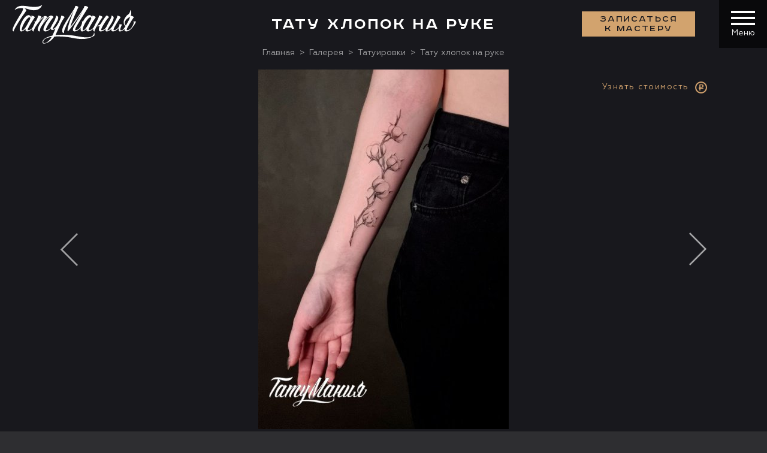

--- FILE ---
content_type: text/html; charset=UTF-8
request_url: https://tattooz.ru/gallery/tattoo/tatu-khlopok-na-ruke/
body_size: 26215
content:

<!DOCTYPE html>
<!--[if IE 8]><html class="ie8 oldie"><![endif]-->
<!--[if IE 9]><html class="ie9 oldie"><![endif]-->
<!--[if gt IE 9]><!--><html class=""><!--<![endif]-->
<head>
  <meta http-equiv="content-language" content="ru">
  <title>Сделать тату хлопка на руке в тату салоне в Москве</title>
  <meta http-equiv="Content-Type" content="text/html; charset=UTF-8" />
<meta name="description" content="Большая черно-белая тату хлопка на руке на руке и предплечье | Женская татуировка в стилях: реализм, грейвош. Салон ТАТУмания. Запишись на бесплатную консультацию!" />
<script data-skip-moving="true">(function(w, d, n) {var cl = "bx-core";var ht = d.documentElement;var htc = ht ? ht.className : undefined;if (htc === undefined || htc.indexOf(cl) !== -1){return;}var ua = n.userAgent;if (/(iPad;)|(iPhone;)/i.test(ua)){cl += " bx-ios";}else if (/Windows/i.test(ua)){cl += ' bx-win';}else if (/Macintosh/i.test(ua)){cl += " bx-mac";}else if (/Linux/i.test(ua) && !/Android/i.test(ua)){cl += " bx-linux";}else if (/Android/i.test(ua)){cl += " bx-android";}cl += (/(ipad|iphone|android|mobile|touch)/i.test(ua) ? " bx-touch" : " bx-no-touch");cl += w.devicePixelRatio && w.devicePixelRatio >= 2? " bx-retina": " bx-no-retina";if (/AppleWebKit/.test(ua)){cl += " bx-chrome";}else if (/Opera/.test(ua)){cl += " bx-opera";}else if (/Firefox/.test(ua)){cl += " bx-firefox";}ht.className = htc ? htc + " " + cl : cl;})(window, document, navigator);</script>


<link href="/local/components/mwi_tattooz/gallery.picabout/templates/.default/style.css?1692090137147" type="text/css"  rel="stylesheet" />
<link href="/local/components/mwi_tattooz/gallery.anons.detail/templates/.default/style.css?1692090137157" type="text/css"  rel="stylesheet" />
<link href="/local/components/mwi_tattooz/share/templates/gallery/style.css?16920901371173" type="text/css"  rel="stylesheet" />
<link href="/local/templates/tattooz/libs/normalize-css/normalize.css?16920901342127" type="text/css"  data-template-style="true"  rel="stylesheet" />
<link href="/local/templates/tattooz/libs/magnific-popup/magnific-popup.css?16920901345230" type="text/css"  data-template-style="true"  rel="stylesheet" />
<link href="/local/templates/tattooz/libs/slick-carousel/slick.css?16920901341733" type="text/css"  data-template-style="true"  rel="stylesheet" />
<link href="/local/templates/tattooz/libs/timepicker/css/timepicker.css?16920901345433" type="text/css"  data-template-style="true"  rel="stylesheet" />
<link href="/local/templates/tattooz/css/style.css?1764126254274861" type="text/css"  data-template-style="true"  rel="stylesheet" />
<link href="/local/templates/tattooz/css/secondary.css?1692090137156088" type="text/css"  data-template-style="true"  rel="stylesheet" />
<link href="/local/templates/tattooz/components/bitrix/menu/tattooz.header_v3/style.css?16920901372520" type="text/css"  data-template-style="true"  rel="stylesheet" />
<link href="/bitrix/components/bitrix/map.yandex.system/templates/.default/style.css?1692090103666" type="text/css"  data-template-style="true"  rel="stylesheet" />
<link href="/local/components/mwi_tattooz/form.coupon/templates/.default/style.css?1741341393820" type="text/css"  data-template-style="true"  rel="stylesheet" />
<link href="/local/components/mwi_tattooz/block.banners_v2/templates/.default/style.css?1692090137345" type="text/css"  data-template-style="true"  rel="stylesheet" />
<link href="/local/templates/tattooz/components/bitrix/menu/tattooz.footer/style.css?1692090137562" type="text/css"  data-template-style="true"  rel="stylesheet" />
<link href="/local/components/mwi_tattooz/form.entry_v2/templates/.default/style.css?1741334200237" type="text/css"  data-template-style="true"  rel="stylesheet" />
<link href="/local/components/mwi_tattooz/form.givereview/templates/.default/style.css?1692090137187" type="text/css"  data-template-style="true"  rel="stylesheet" />
<link href="/local/templates/tattooz/template_styles.css?1760684556945" type="text/css"  data-template-style="true"  rel="stylesheet" />
<link href="/local/templates/tattooz/css/add.css?175370289611041" type="text/css"  data-template-style="true"  rel="stylesheet" />







<style>.grecaptcha-badge {display: none;}</style>
<meta name="viewport" content="width=device-width, initial-scale=1.0, minimum-scale=1.0, maximum-scale=1.0, user-scalable=no">
<!--[if lt IE 9]><script data-skip-moving="true" src="https://oss.maxcdn.com/html5shiv/3.7.3/html5shiv.min.js"></script><script data-skip-moving="true" src="https://oss.maxcdn.com/respond/1.4.2/respond.min.js"></script><![endif]-->
<script data-skip-moving="true" type="application/ld+json">{"@context":"http://schema.org","@type":"WebSite","url":"https://tattooz.ru/"}</script>
<script data-skip-moving="true" type="application/ld+json">{"@context":"http://schema.org","@type":"Organization","name":"ТатуМания","alternateName":"Тату-салон ТатуМания","url":"https://tattooz.ru/","sameAs":["https://vk.com/tattoomania","https://www.facebook.com/tattooz.ru/","https://www.instagram.com/tattoozru/"],"contactPoint":[{"@type":"ContactPoint","telephone":"+7-495-640-20-40","contactType":"customer support"}],"logo":"https://tattooz.ru/local/templates/tattooz/images/logo_500x184.jpg"}</script>
<meta property="og:locale" content="ru_RU">
<meta property="og:type" content="website">
<meta property="og:site_name" content="ТатуМания">
<link rel="manifest" href="https://tattooz.ru/yandex-manifest.json">
<meta property="og:url" content="https://tattooz.ru/gallery/tattoo/tatu-khlopok-na-ruke/">
<link rel="canonical" href="https://tattooz.ru/gallery/tattoo/tatu-khlopok-na-ruke/">
<meta property="og:title" content="Тату хлопок на руке">
<meta property="og:description" content="Большая черно-белая тату хлопка на руке на руке и предплечье | Женская татуировка в стилях: реализм, грейвош. Салон ТАТУмания. Запишись на бесплатную консультацию!">



<meta property="og:image" content="https://tattooz.ru/upload/iblock/dc1/Bix8h51s.jpg">
<meta property="og:image:secure_url" content="https://tattooz.ru/upload/iblock/dc1/Bix8h51s.jpg">
<meta property="og:image:width" content="721">
<meta property="og:image:height" content="1034">

<meta name="robots" content="index,follow">    <meta name="yandex-verification" content="88ffedc932a55844" />

</head>
<body>

<header class="header header--no-conacts">
  <div class="container container--fluid">
    <div class="header__wrapper">
                    <a href="/"><i class="ico ico-logo"></i></a>
              <div class="header__contacts">
        <div class="header__contact"><i class="ico ico-location"></i> <span>Москва, ул. Бахрушина д.13</span></div>
        <div class="header__contact"><i class="ico ico-phone"></i><a href="tel:+74956402040
">+7 (495) 640 20 40</a></div>
      </div>
      <div class="header__menu"><a class="btn btn--primary popup-with-zoom-anim" href="#modalOrder" data-ya="zapis_header">Записаться <br> к мастеру</a>
        <div class="header__hamburger js-main-hamb">
          <button class="hamburger hamburger--squeeze" type="button"><span class="hamburger-box"><span class="hamburger-inner"></span></span></button>
          <div class="header__hamburger__name">Меню</div>
        </div>
      </div>
    </div>
  </div>
</header>


<nav class="navi">
  <div class="navi__wrapper">
	  
<ul class="navi__list">
      <li class=" hasul">
                <a href="/about/" class="">О салоне</a>
                <ul>  <li class="">
                <a href="/about/masters/" class="">Мастера</a>
            </li>      <li class="">
                <a href="/about/vacancy/" class="">Вакансии</a>
            </li>      <li class="">
                <a href="/about/safety/" class="">Безопасность</a>
          </li></ul></li>        <li class=" hasul">
                <a href="/services/" class="">Услуги</a>
                <ul>  <li class="">
                <a href="/services/tattoo/" class="">Тaтуировки</a>
            </li>      <li class="">
                <a href="/services/permanent/" class="">Татуаж</a>
            </li>      <li class="">
                <a href="/services/piercing/" class="">Пирсинг</a>
            </li>      <li class="">
                <a href="/services/bio/" class="">Био-тату</a>
            </li>      <li class="">
                <a href="/services/coverup/" class="">Исправление</a>
            </li>      <li class="">
                <a href="/services/delete/" class="">Удаление</a>
            </li>      <li class="">
                <a href="/services/school/" class="">Обучение</a>
            </li>      <li class="">
                <a href="/services/tatu-na-shramakh/" class="">Тату на шрамах</a>
            </li>      <li class="">
                <a href="/services/korrektsiya-i-obnovlenie-tatuirovok/" class="">Коррекция</a>
          </li></ul></li>        <li class=" hasul">
                <a href="/gallery/" class="">Галерея</a>
                <ul>  <li class="selected">
                <a href="/gallery/tattoo/" class="selected">Татуировки</a>
            </li>      <li class="">
                <a href="/gallery/cover-up/" class="">Исправление</a>
            </li>      <li class="">
                <a href="/gallery/pircing/" class="">Пирсинг</a>
            </li>      <li class="">
                <a href="/gallery/permanent/" class="">Перманент</a>
            </li>      <li class="">
                <a href="/gallery/biotattoo/" class="">БиоТату</a>
          </li></ul></li>        <li class=" hasul">
                <a href="/sketches/" class="">Эскизы</a>
                <ul>  <li class="">
                <a href="/sketches/tattoo/" class="">Татуировки</a>
          </li></ul></li>        <li class="">
                <a href="/responses/" class="">Отзывы</a>
            </li>      <li class="">
                <a href="/price/tatuirovki/" class="">Цены</a>
            </li>      <li class="">
                <a href="/blog/" class="">Блог</a>
            </li>      <li class="">
                <a href="/contact/" class="">Контакты</a>
            </li>  </ul>
	<div class="navi__contacts">
            <div id="yaMapContact">
                <div class="bx-yandex-view-layout">
	<div class="bx-yandex-view-map">
				<div id="BX_YMAP_MAP_mF8Ev4" class="bx-yandex-map" style="height: 392px; width: AUTO;max-width: 100%;">загрузка карты...</div>	</div>
</div>
            </div>
           <!-- <a href="/contacts/" id="yaMapContact"><img data-src="/upload/medialibrary/d83/map_scrin_1.jpg?v2" class="lazyload" alt=""></a>-->
          	<div class="navi__contacts__body">
				<div class="header__contact"><i class="ico ico-location"></i> <span>Москва, ул. Бахрушина д.13</span></div>
				<div class="header__contact"><i class="ico ico-phone"></i><a href="tel:+74956402040
">+7 (495) 640 20 40</a></div>
			</div>
		<div class="navi__contacts__socials"><a href="https://vk.com/tattoomania" rel="nofollow" target="blank"><i class="ico ico-social-vk"></i></a>
<a href="https://t.me/tattoomania" rel="nofollow" target="blank"><i class="ico ico-social-tel"></i></a>
<a href="https://api.whatsapp.com/send?phone=79055454553" rel="nofollow" target="blank"><i class="ico ico-social-what"></i></a></div>
	</div>
  </div>
  <div class="mobile-cta-line"><a class="btn btn--primary btn--rounded popup-with-zoom-anim" href="#modalOrder">Записаться <br> к мастеру</a>
<a class="btn btn--circle" href="/contact/"><i class="ici ico-location"></i></a>
<a class="btn btn--circle" href="tel:+74956402040"><i class="ici ico-phone"></i></a></div>
</nav>



<div class="page page--picabout">
  <div class="bg-black">
    <div class="container container--fluid container--no-pad">
      <h1 class="section-title">Тату хлопок на руке</h1>
      
      <div class="breadcrumbs" itemscope="" itemtype="http://schema.org/BreadcrumbList"><span itemscope="" itemprop="itemListElement" itemtype="http://schema.org/ListItem"><a itemprop="item" href="/" title="Главная"><span itemprop="name">Главная</span></a><meta itemprop="position" content="1"></span><span itemscope="" itemprop="itemListElement" itemtype="http://schema.org/ListItem"><a itemprop="item" href="/gallery/" title="Галерея"><span itemprop="name">Галерея</span></a><meta itemprop="position" content="2"></span><span itemscope="" itemprop="itemListElement" itemtype="http://schema.org/ListItem"><a itemprop="item" href="/gallery/tattoo/" title="Татуировки"><span itemprop="name">Татуировки</span></a><meta itemprop="position" content="3"></span><span><span><span>Тату хлопок на руке</span></span></div><script type="application/ld+json">
{
  "@context": "http://schema.org",
  "@type": "BreadcrumbList",
  "itemListElement":
  [{
			  "@type": "ListItem",
			  "position": 1,
			  "item":
			  {
				"@id": "/",
				"name": "Главная"
			  }
			},{
			  "@type": "ListItem",
			  "position": 2,
			  "item":
			  {
				"@id": "/gallery/",
				"name": "Галерея"
			  }
			},{
			  "@type": "ListItem",
			  "position": 3,
			  "item":
			  {
				"@id": "/gallery/tattoo/",
				"name": "Татуировки"
			  }
			}		
  ]
}
</script>      
    </div>
  </div>
  
  

<div class="images-picabout" id="bx_859732840_23955"  itemscope itemtype="http://schema.org/ImageObject">
  <meta hidden itemprop="name" content="Тату хлопок на руке">
  <div class="container container--fluid container--no-pad">
    <div class="images-picabout__slider">
      <div class="images-picabout__slide">
        <div class="images-picabout__image">
        	<a href="/gallery/tattoo/tatu-fotografii-na-noge/"><i class="ico ico-nav-left"></i></a>            <a href="/gallery/tattoo/tatu-tsvetok-na-klyuchitse/"><i class="ico ico-nav-right"></i></a>            <a class="popup-with-zoom-anim images-picabout__image__price" href="#modalGetPriceGallery" data-id="23955" data-ya="price_gallery"><span>Узнать стоимость</span><i class="ico ico-rublemark"></i></a>
            <img itemprop="contentUrl" alt="Тату хлопок на руке" src="/upload/resize_cache/iblock/dc1/600_600_16c9ca156af0970db54ffde7ae3336c12/Bix8h51s.jpg">
        </div>
        <div class="images-picabout__description">
          <div class="images-picabout__description__left">
            <div class="images-picabout__description__text">
              

<div class="gallery-anons-detail">
			...	</div>

                            <div class="small-title">Описание</div>
              <p itemprop="description"><p>Крупная татуировка — ветвь хлопка, выполненная в реалистичной манере с использованием грейвоша: пушистые коробочки прописаны тонкими штрихами и мягкими растушёвками, стебли — чёткими контурными линиями, а тени построены градациями серого. Черно‑белая палитра подчёркивает фактуру растения — будто можно ощутить мягкость волокон и лёгкую ломкость листьев; композиция растянута вдоль предплечья, сохраняя естественную пластичность линии руки.</p><p>Такой крупный монохромный образ идеально читается на женской руке: он одновременно воздушный и графичный, мягко акцентирует запястье и длину предплечья, не теряя глубины при движениях руки. Контрастные пятна и плавные переходы создают эффект объёма без цветовой нагрузки, поэтому тату работает как самостоятельный арт‑элемент и гармонично вписывается в минималистичную эстетику.</p></p>
                            <a class="btn btn--ghost mt30 hidden--mobile popup-with-zoom-anim" href="#modalGetPriceGallery" data-id="23955" data-ya="price_gallery">Узнать стоимость</a>
            </div>
          </div>
          <div class="images-picabout__description__right">
                      <div class="images-picabout__description__scope">
              <div class="small-title">Пол</div>
              <a class="hoverable-link" href="/gallery/tattoo/zhenskie/">Женские</a>            </div>
                      <div class="images-picabout__description__scope">
              <div class="small-title">Часть тела</div>
              <a class="hoverable-link" href="/gallery/tattoo/ruka/">Рука</a><a class="hoverable-link" href="/gallery/tattoo/predpleche/">Предплечье</a>            </div>
                      <div class="images-picabout__description__scope">
              <div class="small-title">Стиль</div>
              <a class="hoverable-link" href="/gallery/tattoo/realism/">Реализм</a><a class="hoverable-link" href="/gallery/tattoo/graywash/">Грейвош</a>            </div>
                      <div class="images-picabout__description__scope">
              <div class="small-title">Размер</div>
              <a class="hoverable-link" href="/gallery/tattoo/big/">Большие</a>            </div>
                      <div class="images-picabout__description__scope">
              <div class="small-title">Цвет</div>
              <a class="hoverable-link" href="/gallery/tattoo/black-white/">Черно-белые</a>            </div>
                      <div class="images-picabout__description__scope">
              <div class="small-title">Мотив</div>
              <a class="hoverable-link" href="/gallery/tattoo/rasteniya/">Растения</a>            </div>
                    </div>
          <a class="btn btn--ghost mt20 visible--mobile popup-with-zoom-anim" href="#modalGetPriceGallery" data-id="23955" data-ya="price_gallery">Узнать стоимость</a>
        </div>
        
<div class="gallery__share__socials">
    <p>Сохранить у себя:</p>
	<div class="ya-share2" data-services="vkontakte,odnoklassniki,telegram,whatsapp" data-image="https://tattooz.ru/upload/iblock/dc1/Bix8h51s.jpg"></div>
</div>
      </div>
    </div>
  </div>
</div>

  
  <div class="container container--fluid container--no-pad">
  	
	

<div class="master-portfolio">
  <div class="master-portfolio__head">
    <div class="small-title">Связанные работы</div>
    <div class="master-portfolio__head__nav"><i class="ico ico-nav-arrow"></i><i class="ico ico-nav-arrow ico-nav-arrow--right"></i></div>
  </div>
  <div class="master-portfolio__slider popup-gallery">
      <div class="master-portfolio__slider__item">
    	<img alt="Портрет женщины с головой волка" class="lazyload" data-src="/upload/resize_cache/iblock/d47/udi4atm6ao3a6jv8x4pww6cu91h62n74/200_150_2/9568669e_712d_472a_a45c_9c0dccb1b85d.jpg">
        <a class="popup-with-zoom-anim gallery__grid__card__price" href="#modalGetPriceGallery" data-id="29713"><span>Узнать стоимость</span><i class="ico ico-rublemark"></i></a>
        <a class="master-portfolio__slider__item-zoom js-magnific-fullpage" href="/upload/iblock/d47/udi4atm6ao3a6jv8x4pww6cu91h62n74/9568669e_712d_472a_a45c_9c0dccb1b85d.jpg" title="Портрет женщины с головой волка" data-link="/gallery/tattoo/portret-zhenshchiny-s-golovoy-volka/"></a>
    </div>
      <div class="master-portfolio__slider__item">
    	<img alt="Тату чеширский кот и кролик" class="lazyload" data-src="/upload/resize_cache/iblock/9ce/zw7jlcr5wqdgufmirfl1wf2vmnk35oem/200_150_2/vkk.jpg">
        <a class="popup-with-zoom-anim gallery__grid__card__price" href="#modalGetPriceGallery" data-id="29527"><span>Узнать стоимость</span><i class="ico ico-rublemark"></i></a>
        <a class="master-portfolio__slider__item-zoom js-magnific-fullpage" href="/upload/resize_cache/iblock/9ce/zw7jlcr5wqdgufmirfl1wf2vmnk35oem/800_940_16c9ca156af0970db54ffde7ae3336c12/vkk.jpg" title="Тату чеширский кот и кролик" data-link="/gallery/tattoo/tatu-cheshirskiy-kot-i-krolik/"></a>
    </div>
      <div class="master-portfolio__slider__item">
    	<img alt="Тату филин и песочные часы" class="lazyload" data-src="/upload/resize_cache/iblock/4ee/n9ubyx4etmmb2z7kkf9es9tq0gspl42q/200_150_2/24e8e053_61e1_47de_af9d_422ffae841e6.jpg">
        <a class="popup-with-zoom-anim gallery__grid__card__price" href="#modalGetPriceGallery" data-id="30345"><span>Узнать стоимость</span><i class="ico ico-rublemark"></i></a>
        <a class="master-portfolio__slider__item-zoom js-magnific-fullpage" href="/upload/resize_cache/iblock/4ee/n9ubyx4etmmb2z7kkf9es9tq0gspl42q/807_1211_16c9ca156af0970db54ffde7ae3336c12/24e8e053_61e1_47de_af9d_422ffae841e6.jpg" title="Тату филин и песочные часы" data-link="/gallery/tattoo/tatu-filin-i-pesochnye-chasy/"></a>
    </div>
      <div class="master-portfolio__slider__item">
    	<img alt="Тату дракон и меч" class="lazyload" data-src="/upload/resize_cache/iblock/667/b3qz3nobywrovr20hcu1hi00lvap42ev/200_150_2/6d5a4b96_87a1_4de5_b30e_48933766fa9b.jpg">
        <a class="popup-with-zoom-anim gallery__grid__card__price" href="#modalGetPriceGallery" data-id="29914"><span>Узнать стоимость</span><i class="ico ico-rublemark"></i></a>
        <a class="master-portfolio__slider__item-zoom js-magnific-fullpage" href="/upload/resize_cache/iblock/667/b3qz3nobywrovr20hcu1hi00lvap42ev/1064_1280_16c9ca156af0970db54ffde7ae3336c12/6d5a4b96_87a1_4de5_b30e_48933766fa9b.jpg" title="Тату дракон и меч" data-link="/gallery/tattoo/tatu-drakon-i-mech/"></a>
    </div>
      <div class="master-portfolio__slider__item">
    	<img alt="Тату всадники апокалипсиса" class="lazyload" data-src="/upload/resize_cache/iblock/f7f/t85maq2sio99dkydro4oyp5t0r7xlnay/200_150_2/525abe2b_6f0f_49de_97a2_40f783bb151e.jpg">
        <a class="popup-with-zoom-anim gallery__grid__card__price" href="#modalGetPriceGallery" data-id="29912"><span>Узнать стоимость</span><i class="ico ico-rublemark"></i></a>
        <a class="master-portfolio__slider__item-zoom js-magnific-fullpage" href="/upload/resize_cache/iblock/f7f/t85maq2sio99dkydro4oyp5t0r7xlnay/600_800_16c9ca156af0970db54ffde7ae3336c12/525abe2b_6f0f_49de_97a2_40f783bb151e.jpg" title="Тату всадники апокалипсиса" data-link="/gallery/tattoo/tatu-vsadniki-apokalipsisa/"></a>
    </div>
      <div class="master-portfolio__slider__item">
    	<img alt="Тату кот и лилия" class="lazyload" data-src="/upload/resize_cache/iblock/4f8/9t5bz33hdvlyf8tumanx9zjzcmrapv7c/200_150_2/f58f0f7b_f55f_4d6c_ba7f_4d4f6396c39d.jpg">
        <a class="popup-with-zoom-anim gallery__grid__card__price" href="#modalGetPriceGallery" data-id="27371"><span>Узнать стоимость</span><i class="ico ico-rublemark"></i></a>
        <a class="master-portfolio__slider__item-zoom js-magnific-fullpage" href="/upload/resize_cache/iblock/4f8/9t5bz33hdvlyf8tumanx9zjzcmrapv7c/960_1280_16c9ca156af0970db54ffde7ae3336c12/f58f0f7b_f55f_4d6c_ba7f_4d4f6396c39d.jpg" title="Тату кот и лилия" data-link="/gallery/tattoo/tatu-kot-i-liliya/"></a>
    </div>
      <div class="master-portfolio__slider__item">
    	<img alt="Тату Цезарь и спартанец" class="lazyload" data-src="/upload/resize_cache/iblock/d3d/59asg03hddex4xqhblho8df3hp02i1cz/200_150_2/25.jpg">
        <a class="popup-with-zoom-anim gallery__grid__card__price" href="#modalGetPriceGallery" data-id="27374"><span>Узнать стоимость</span><i class="ico ico-rublemark"></i></a>
        <a class="master-portfolio__slider__item-zoom js-magnific-fullpage" href="/upload/resize_cache/iblock/d3d/59asg03hddex4xqhblho8df3hp02i1cz/990_1113_16c9ca156af0970db54ffde7ae3336c12/25.jpg" title="Тату Цезарь и спартанец" data-link="/gallery/tattoo/tatu-tsezar-i-spartanets/"></a>
    </div>
      <div class="master-portfolio__slider__item">
    	<img alt="Тату самурай и пламя" class="lazyload" data-src="/upload/resize_cache/iblock/278/qp671iv3rffl3gfft5ozppkid0i1clbf/200_150_2/ddd.jpg">
        <a class="popup-with-zoom-anim gallery__grid__card__price" href="#modalGetPriceGallery" data-id="27376"><span>Узнать стоимость</span><i class="ico ico-rublemark"></i></a>
        <a class="master-portfolio__slider__item-zoom js-magnific-fullpage" href="/upload/resize_cache/iblock/278/qp671iv3rffl3gfft5ozppkid0i1clbf/745_1200_16c9ca156af0970db54ffde7ae3336c12/ddd.jpg" title="Тату самурай и пламя" data-link="/gallery/tattoo/tatu-samuray-i-plamya/"></a>
    </div>
      <div class="master-portfolio__slider__item">
    	<img alt="Тату сноубордистка и горы" class="lazyload" data-src="/upload/resize_cache/iblock/888/p8tsapjku728ufe6kaxr5bxa1rf13g35/200_150_2/3JOHTUaP.jpg">
        <a class="popup-with-zoom-anim gallery__grid__card__price" href="#modalGetPriceGallery" data-id="28877"><span>Узнать стоимость</span><i class="ico ico-rublemark"></i></a>
        <a class="master-portfolio__slider__item-zoom js-magnific-fullpage" href="/upload/resize_cache/iblock/888/p8tsapjku728ufe6kaxr5bxa1rf13g35/960_1280_16c9ca156af0970db54ffde7ae3336c12/3JOHTUaP.jpg" title="Тату сноубордистка и горы" data-link="/gallery/tattoo/tatu-snoubordistka-i-gory/"></a>
    </div>
      <div class="master-portfolio__slider__item">
    	<img alt="Тату капитан Рекс" class="lazyload" data-src="/upload/resize_cache/iblock/76d/qhxflv04cadb563u3gv2mcvof0nc5qxt/200_150_2/1dee8f19_3373_4513_907b_e111d9428520.jpg">
        <a class="popup-with-zoom-anim gallery__grid__card__price" href="#modalGetPriceGallery" data-id="29521"><span>Узнать стоимость</span><i class="ico ico-rublemark"></i></a>
        <a class="master-portfolio__slider__item-zoom js-magnific-fullpage" href="/upload/resize_cache/iblock/76d/qhxflv04cadb563u3gv2mcvof0nc5qxt/738_893_16c9ca156af0970db54ffde7ae3336c12/1dee8f19_3373_4513_907b_e111d9428520.jpg" title="Тату капитан Рекс" data-link="/gallery/tattoo/tatu-kapitan-reks/"></a>
    </div>
      <div class="master-portfolio__slider__item">
    	<img alt="Тату Зевс и голубь" class="lazyload" data-src="/upload/resize_cache/iblock/aa3/9ud000n71zlbubjk5h2ly4l12hfd3mhy/200_150_2/2EBm1nba.jpg">
        <a class="popup-with-zoom-anim gallery__grid__card__price" href="#modalGetPriceGallery" data-id="29524"><span>Узнать стоимость</span><i class="ico ico-rublemark"></i></a>
        <a class="master-portfolio__slider__item-zoom js-magnific-fullpage" href="/upload/resize_cache/iblock/aa3/9ud000n71zlbubjk5h2ly4l12hfd3mhy/1068_1280_16c9ca156af0970db54ffde7ae3336c12/2EBm1nba.jpg" title="Тату Зевс и голубь" data-link="/gallery/tattoo/tatu-zevs-i-golub/"></a>
    </div>
      <div class="master-portfolio__slider__item">
    	<img alt="Тату волк треш полька" class="lazyload" data-src="/upload/resize_cache/iblock/6dd/vf5pe9t9jvizhp6uyojvkmvzjtidn0c9/200_150_2/glv5wSf6.jpg">
        <a class="popup-with-zoom-anim gallery__grid__card__price" href="#modalGetPriceGallery" data-id="29526"><span>Узнать стоимость</span><i class="ico ico-rublemark"></i></a>
        <a class="master-portfolio__slider__item-zoom js-magnific-fullpage" href="/upload/iblock/6dd/vf5pe9t9jvizhp6uyojvkmvzjtidn0c9/glv5wSf6.jpg" title="Тату волк треш полька" data-link="/gallery/tattoo/tatu-volk-tresh-polka/"></a>
    </div>
      <div class="master-portfolio__slider__item">
    	<img alt="Тату спартанец треш полька" class="lazyload" data-src="/upload/resize_cache/iblock/f13/ueplkkedwdui6szxwshtcqd3dp4b9pur/200_150_2/fd4817ba_d1b5_48a0_bdea_baddcdb712b3.jpg">
        <a class="popup-with-zoom-anim gallery__grid__card__price" href="#modalGetPriceGallery" data-id="29530"><span>Узнать стоимость</span><i class="ico ico-rublemark"></i></a>
        <a class="master-portfolio__slider__item-zoom js-magnific-fullpage" href="/upload/resize_cache/iblock/f13/ueplkkedwdui6szxwshtcqd3dp4b9pur/960_1280_16c9ca156af0970db54ffde7ae3336c12/fd4817ba_d1b5_48a0_bdea_baddcdb712b3.jpg" title="Тату спартанец треш полька" data-link="/gallery/tattoo/tatu-spartanets-tresh-polka/"></a>
    </div>
      <div class="master-portfolio__slider__item">
    	<img alt="Тату лисичка в акварели" class="lazyload" data-src="/upload/resize_cache/iblock/bc7/lb17z3b6s5igq0gs92yz2mi9r81q008i/200_150_2/8e6752f8_12e6_4ef3_9100_db6eaab3bff6.jpg">
        <a class="popup-with-zoom-anim gallery__grid__card__price" href="#modalGetPriceGallery" data-id="29541"><span>Узнать стоимость</span><i class="ico ico-rublemark"></i></a>
        <a class="master-portfolio__slider__item-zoom js-magnific-fullpage" href="/upload/resize_cache/iblock/bc7/lb17z3b6s5igq0gs92yz2mi9r81q008i/960_1001_16c9ca156af0970db54ffde7ae3336c12/8e6752f8_12e6_4ef3_9100_db6eaab3bff6.jpg" title="Тату лисичка в акварели" data-link="/gallery/tattoo/tatu-lisichka-v-akvareli/"></a>
    </div>
      <div class="master-portfolio__slider__item">
    	<img alt="Тату Иисус Христос на руке" class="lazyload" data-src="/upload/resize_cache/iblock/a6e/pvg2c93495kex154m3kq5j621zywao61/200_150_2/DF_yVZj0.jpg">
        <a class="popup-with-zoom-anim gallery__grid__card__price" href="#modalGetPriceGallery" data-id="30344"><span>Узнать стоимость</span><i class="ico ico-rublemark"></i></a>
        <a class="master-portfolio__slider__item-zoom js-magnific-fullpage" href="/upload/iblock/a6e/pvg2c93495kex154m3kq5j621zywao61/DF_yVZj0.jpg" title="Тату Иисус Христос на руке" data-link="/gallery/tattoo/tatu-iisus-khristos-na-ruke/"></a>
    </div>
      <div class="master-portfolio__slider__item">
    	<img alt="Тату фиолетовая роза" class="lazyload" data-src="/upload/resize_cache/iblock/b36/200_150_2/roza_golubaya.jpg">
        <a class="popup-with-zoom-anim gallery__grid__card__price" href="#modalGetPriceGallery" data-id="5357"><span>Узнать стоимость</span><i class="ico ico-rublemark"></i></a>
        <a class="master-portfolio__slider__item-zoom js-magnific-fullpage" href="/upload/resize_cache/iblock/b36/610_559_16c9ca156af0970db54ffde7ae3336c12/roza_golubaya.jpg" title="Тату фиолетовая роза" data-link="/gallery/tattoo/tatu-fioletovaya-roza/"></a>
    </div>
      <div class="master-portfolio__slider__item">
    	<img alt="Тату ящерица на плече" class="lazyload" data-src="/upload/resize_cache/iblock/4df/74it8d1hoeyzg3wbufm23q703ueoapyp/200_150_2/Bez-imeni_9.jpg">
        <a class="popup-with-zoom-anim gallery__grid__card__price" href="#modalGetPriceGallery" data-id="5386"><span>Узнать стоимость</span><i class="ico ico-rublemark"></i></a>
        <a class="master-portfolio__slider__item-zoom js-magnific-fullpage" href="/upload/resize_cache/iblock/4df/74it8d1hoeyzg3wbufm23q703ueoapyp/600_600_16c9ca156af0970db54ffde7ae3336c12/Bez-imeni_9.jpg" title="Тату ящерица на плече" data-link="/gallery/tattoo/tatu-yashcheritsa-na-pleche/"></a>
    </div>
      <div class="master-portfolio__slider__item">
    	<img alt="Тату Сомбра из игры Overwatch" class="lazyload" data-src="/upload/resize_cache/iblock/ffc/2x0pqfakse1sq8td8q6mudxabb3auwwd/200_150_2/28b35b93_3653_48e4_93f7_4a618b404b0f.jpg">
        <a class="popup-with-zoom-anim gallery__grid__card__price" href="#modalGetPriceGallery" data-id="5390"><span>Узнать стоимость</span><i class="ico ico-rublemark"></i></a>
        <a class="master-portfolio__slider__item-zoom js-magnific-fullpage" href="/upload/resize_cache/iblock/ffc/2x0pqfakse1sq8td8q6mudxabb3auwwd/2000_2000_16c9ca156af0970db54ffde7ae3336c12/28b35b93_3653_48e4_93f7_4a618b404b0f.jpg" title="Тату Сомбра из игры Overwatch" data-link="/gallery/tattoo/tatu-sombra-iz-igry-overwatch/"></a>
    </div>
      <div class="master-portfolio__slider__item">
    	<img alt="Тату сердце с шипами" class="lazyload" data-src="/upload/resize_cache/iblock/b0e/7h7kn7acukuh05d1al9gtiomvyast7hw/200_150_2/Bez-imeni_3.jpg">
        <a class="popup-with-zoom-anim gallery__grid__card__price" href="#modalGetPriceGallery" data-id="27816"><span>Узнать стоимость</span><i class="ico ico-rublemark"></i></a>
        <a class="master-portfolio__slider__item-zoom js-magnific-fullpage" href="/upload/resize_cache/iblock/b0e/7h7kn7acukuh05d1al9gtiomvyast7hw/960_1078_16c9ca156af0970db54ffde7ae3336c12/Bez-imeni_3.jpg" title="Тату сердце с шипами" data-link="/gallery/tattoo/tatu-serdtse-s-shipami/"></a>
    </div>
      <div class="master-portfolio__slider__item">
    	<img alt="Татуировка волк на плече" class="lazyload" data-src="/upload/resize_cache/iblock/f81/wlcgl1tlw89vnkkv4icrhqcpvir64hgs/200_150_2/zhdlorpa.jpg">
        <a class="popup-with-zoom-anim gallery__grid__card__price" href="#modalGetPriceGallery" data-id="557"><span>Узнать стоимость</span><i class="ico ico-rublemark"></i></a>
        <a class="master-portfolio__slider__item-zoom js-magnific-fullpage" href="/upload/iblock/f81/wlcgl1tlw89vnkkv4icrhqcpvir64hgs/zhdlorpa.jpg" title="Татуировка волк на плече" data-link="/gallery/tattoo/tatuirovka-volk-na-pleche/"></a>
    </div>
      <div class="master-portfolio__slider__item">
    	<img alt="Тату ангел в закате " class="lazyload" data-src="/upload/resize_cache/iblock/afd/rsl0ozfztzgbwjasbs6o18nvwa7xa8n4/200_150_2/kcUQocaU.jpg">
        <a class="popup-with-zoom-anim gallery__grid__card__price" href="#modalGetPriceGallery" data-id="26533"><span>Узнать стоимость</span><i class="ico ico-rublemark"></i></a>
        <a class="master-portfolio__slider__item-zoom js-magnific-fullpage" href="/upload/resize_cache/iblock/afd/rsl0ozfztzgbwjasbs6o18nvwa7xa8n4/640_833_16c9ca156af0970db54ffde7ae3336c12/kcUQocaU.jpg" title="Тату ангел в закате " data-link="/gallery/tattoo/tatu-angel-v-zakate-/"></a>
    </div>
      <div class="master-portfolio__slider__item">
    	<img alt="Тату портрет негритянки " class="lazyload" data-src="/upload/resize_cache/iblock/76e/200_150_2/kinopersonazh-_1_.jpg">
        <a class="popup-with-zoom-anim gallery__grid__card__price" href="#modalGetPriceGallery" data-id="5351"><span>Узнать стоимость</span><i class="ico ico-rublemark"></i></a>
        <a class="master-portfolio__slider__item-zoom js-magnific-fullpage" href="/upload/resize_cache/iblock/76e/466_732_16c9ca156af0970db54ffde7ae3336c12/kinopersonazh-_1_.jpg" title="Тату портрет негритянки " data-link="/gallery/tattoo/tatu-portret-negrityanki/"></a>
    </div>
      <div class="master-portfolio__slider__item">
    	<img alt="Тату красная роза" class="lazyload" data-src="/upload/resize_cache/iblock/8a9/200_150_2/Maniya.jpg">
        <a class="popup-with-zoom-anim gallery__grid__card__price" href="#modalGetPriceGallery" data-id="5353"><span>Узнать стоимость</span><i class="ico ico-rublemark"></i></a>
        <a class="master-portfolio__slider__item-zoom js-magnific-fullpage" href="/upload/resize_cache/iblock/8a9/530_642_16c9ca156af0970db54ffde7ae3336c12/Maniya.jpg" title="Тату красная роза" data-link="/gallery/tattoo/tatu-krasnaya-roza/"></a>
    </div>
      <div class="master-portfolio__slider__item">
    	<img alt="Тату монашка" class="lazyload" data-src="/upload/resize_cache/iblock/ffe/200_150_2/CboETqFwN7Y.jpg">
        <a class="popup-with-zoom-anim gallery__grid__card__price" href="#modalGetPriceGallery" data-id="5355"><span>Узнать стоимость</span><i class="ico ico-rublemark"></i></a>
        <a class="master-portfolio__slider__item-zoom js-magnific-fullpage" href="/upload/resize_cache/iblock/ffe/544_627_16c9ca156af0970db54ffde7ae3336c12/CboETqFwN7Y.jpg" title="Тату монашка" data-link="/gallery/tattoo/tatu-monashka/"></a>
    </div>
      <div class="master-portfolio__slider__item">
    	<img alt="Тату девушка чикано" class="lazyload" data-src="/upload/resize_cache/iblock/63e/200_150_2/muertos.jpg">
        <a class="popup-with-zoom-anim gallery__grid__card__price" href="#modalGetPriceGallery" data-id="5361"><span>Узнать стоимость</span><i class="ico ico-rublemark"></i></a>
        <a class="master-portfolio__slider__item-zoom js-magnific-fullpage" href="/upload/resize_cache/iblock/63e/459_744_16c9ca156af0970db54ffde7ae3336c12/muertos.jpg" title="Тату девушка чикано" data-link="/gallery/tattoo/tatu-devushka-chikano/"></a>
    </div>
      <div class="master-portfolio__slider__item">
    	<img alt="Тату девушка пин ап" class="lazyload" data-src="/upload/resize_cache/iblock/fd0/3nx1h5yx21h3f6lwxvdejbt5ld8ojm40/200_150_2/yvapn.jpg">
        <a class="popup-with-zoom-anim gallery__grid__card__price" href="#modalGetPriceGallery" data-id="5363"><span>Узнать стоимость</span><i class="ico ico-rublemark"></i></a>
        <a class="master-portfolio__slider__item-zoom js-magnific-fullpage" href="/upload/resize_cache/iblock/fd0/3nx1h5yx21h3f6lwxvdejbt5ld8ojm40/1444_1516_16c9ca156af0970db54ffde7ae3336c12/yvapn.jpg" title="Тату девушка пин ап" data-link="/gallery/tattoo/tatu-devushka-pin-up/"></a>
    </div>
      <div class="master-portfolio__slider__item">
    	<img alt="Татуировка глаз на руке" class="lazyload" data-src="/upload/resize_cache/iblock/bba/rn6zms0d7eidgihf385l8e75vmz0vshu/200_150_2/oo.jpg">
        <a class="popup-with-zoom-anim gallery__grid__card__price" href="#modalGetPriceGallery" data-id="26527"><span>Узнать стоимость</span><i class="ico ico-rublemark"></i></a>
        <a class="master-portfolio__slider__item-zoom js-magnific-fullpage" href="/upload/resize_cache/iblock/bba/rn6zms0d7eidgihf385l8e75vmz0vshu/1707_2000_16c9ca156af0970db54ffde7ae3336c12/oo.jpg" title="Татуировка глаз на руке" data-link="/gallery/tattoo/tatuirovka-glaz-na-ruke/"></a>
    </div>
      <div class="master-portfolio__slider__item">
    	<img alt="Тату портрет Девида Боуи" class="lazyload" data-src="/upload/resize_cache/iblock/bcd/y32qxezvhjlxid7857jk5sr1y6g9rmzn/200_150_2/uke.jpg">
        <a class="popup-with-zoom-anim gallery__grid__card__price" href="#modalGetPriceGallery" data-id="26529"><span>Узнать стоимость</span><i class="ico ico-rublemark"></i></a>
        <a class="master-portfolio__slider__item-zoom js-magnific-fullpage" href="/upload/resize_cache/iblock/bcd/y32qxezvhjlxid7857jk5sr1y6g9rmzn/1707_2000_16c9ca156af0970db54ffde7ae3336c12/uke.jpg" title="Тату портрет Девида Боуи" data-link="/gallery/tattoo/tatu-portret-devida-boui/"></a>
    </div>
      <div class="master-portfolio__slider__item">
    	<img alt="Тату пионы на руке" class="lazyload" data-src="/upload/resize_cache/iblock/5b1/p4qgcqpwizcg1z8ikh58ikai5d3raflt/200_150_2/oshchshch.jpg">
        <a class="popup-with-zoom-anim gallery__grid__card__price" href="#modalGetPriceGallery" data-id="26531"><span>Узнать стоимость</span><i class="ico ico-rublemark"></i></a>
        <a class="master-portfolio__slider__item-zoom js-magnific-fullpage" href="/upload/resize_cache/iblock/5b1/p4qgcqpwizcg1z8ikh58ikai5d3raflt/1707_2000_16c9ca156af0970db54ffde7ae3336c12/oshchshch.jpg" title="Тату пионы на руке" data-link="/gallery/tattoo/tatu-piony-na-ruke/"></a>
    </div>
      <div class="master-portfolio__slider__item">
    	<img alt="Тату тамплиер на плече" class="lazyload" data-src="/upload/resize_cache/iblock/d74/k4mlul6ggkuzkkn86jzycoivhzxtps6r/200_150_2/1cfe265c_c614_4f55_8c09_7b0cbec660dd.jpg">
        <a class="popup-with-zoom-anim gallery__grid__card__price" href="#modalGetPriceGallery" data-id="26535"><span>Узнать стоимость</span><i class="ico ico-rublemark"></i></a>
        <a class="master-portfolio__slider__item-zoom js-magnific-fullpage" href="/upload/resize_cache/iblock/d74/k4mlul6ggkuzkkn86jzycoivhzxtps6r/1752_2400_16c9ca156af0970db54ffde7ae3336c12/1cfe265c_c614_4f55_8c09_7b0cbec660dd.jpg" title="Тату тамплиер на плече" data-link="/gallery/tattoo/tatu-tamplier-na-pleche/"></a>
    </div>
      <div class="master-portfolio__slider__item">
    	<img alt="Тату орла на предплечье" class="lazyload" data-src="/upload/resize_cache/iblock/cda/s30tb32w98bmc1u00wuwml0w7trvse7f/200_150_2/ecc51106_13f3_44e9_8d18_5fd122ca51fd.jpg">
        <a class="popup-with-zoom-anim gallery__grid__card__price" href="#modalGetPriceGallery" data-id="27370"><span>Узнать стоимость</span><i class="ico ico-rublemark"></i></a>
        <a class="master-portfolio__slider__item-zoom js-magnific-fullpage" href="/upload/resize_cache/iblock/cda/s30tb32w98bmc1u00wuwml0w7trvse7f/1280_960_16c9ca156af0970db54ffde7ae3336c12/ecc51106_13f3_44e9_8d18_5fd122ca51fd.jpg" title="Тату орла на предплечье" data-link="/gallery/tattoo/tatu-orla-na-predpleche/"></a>
    </div>
      <div class="master-portfolio__slider__item">
    	<img alt="Тату слон акварель" class="lazyload" data-src="/upload/resize_cache/iblock/46c/78tskappzl82omasefpkxkjc3m6u4bmf/200_150_2/9.jpg">
        <a class="popup-with-zoom-anim gallery__grid__card__price" href="#modalGetPriceGallery" data-id="5398"><span>Узнать стоимость</span><i class="ico ico-rublemark"></i></a>
        <a class="master-portfolio__slider__item-zoom js-magnific-fullpage" href="/upload/resize_cache/iblock/46c/78tskappzl82omasefpkxkjc3m6u4bmf/1000_1312_16c9ca156af0970db54ffde7ae3336c12/9.jpg" title="Тату слон акварель" data-link="/gallery/tattoo/tatu-slon-akvarel/"></a>
    </div>
      <div class="master-portfolio__slider__item">
    	<img alt="Тату китайский дракон " class="lazyload" data-src="/upload/resize_cache/iblock/771/8ks1q8ogl6zratn0y27uhqzdbagj0a0l/200_150_2/7EbJF6UK.jpg">
        <a class="popup-with-zoom-anim gallery__grid__card__price" href="#modalGetPriceGallery" data-id="27817"><span>Узнать стоимость</span><i class="ico ico-rublemark"></i></a>
        <a class="master-portfolio__slider__item-zoom js-magnific-fullpage" href="/upload/resize_cache/iblock/771/8ks1q8ogl6zratn0y27uhqzdbagj0a0l/960_1280_16c9ca156af0970db54ffde7ae3336c12/7EbJF6UK.jpg" title="Тату китайский дракон " data-link="/gallery/tattoo/tatu-kitayskiy-drakon-/"></a>
    </div>
      <div class="master-portfolio__slider__item">
    	<img alt="Тату портрет гейши" class="lazyload" data-src="/upload/resize_cache/iblock/961/knyngjsza4hqd7ve4ikntojm1fsmvd1d/200_150_2/d2196740_8cf5_4a6c_a035_14856c634ada.jpg">
        <a class="popup-with-zoom-anim gallery__grid__card__price" href="#modalGetPriceGallery" data-id="30022"><span>Узнать стоимость</span><i class="ico ico-rublemark"></i></a>
        <a class="master-portfolio__slider__item-zoom js-magnific-fullpage" href="/upload/resize_cache/iblock/961/knyngjsza4hqd7ve4ikntojm1fsmvd1d/798_1118_16c9ca156af0970db54ffde7ae3336c12/d2196740_8cf5_4a6c_a035_14856c634ada.jpg" title="Тату портрет гейши" data-link="/gallery/tattoo/tatu-portret-geyshi/"></a>
    </div>
      <div class="master-portfolio__slider__item">
    	<img alt="Тату Ведьмак" class="lazyload" data-src="/upload/resize_cache/iblock/4b5/rmceyq8rqa43eil3g2ufaqa6lu77vmme/200_150_2/767.jpg">
        <a class="popup-with-zoom-anim gallery__grid__card__price" href="#modalGetPriceGallery" data-id="16837"><span>Узнать стоимость</span><i class="ico ico-rublemark"></i></a>
        <a class="master-portfolio__slider__item-zoom js-magnific-fullpage" href="/upload/resize_cache/iblock/4b5/rmceyq8rqa43eil3g2ufaqa6lu77vmme/1280_1700_16c9ca156af0970db54ffde7ae3336c12/767.jpg" title="Тату Ведьмак" data-link="/gallery/tattoo/tatu-vedmak/"></a>
    </div>
      <div class="master-portfolio__slider__item">
    	<img alt="Татуировка скульптура  ангел и демон" class="lazyload" data-src="/upload/resize_cache/iblock/73b/h6t8malabagqd9c25apg7gbp9yi2y1ld/200_150_2/IMG_7990.JPG">
        <a class="popup-with-zoom-anim gallery__grid__card__price" href="#modalGetPriceGallery" data-id="23356"><span>Узнать стоимость</span><i class="ico ico-rublemark"></i></a>
        <a class="master-portfolio__slider__item-zoom js-magnific-fullpage" href="/upload/resize_cache/iblock/73b/h6t8malabagqd9c25apg7gbp9yi2y1ld/1507_1665_16c9ca156af0970db54ffde7ae3336c12/IMG_7990.JPG" title="Татуировка скульптура  ангел и демон" data-link="/gallery/tattoo/tatuirovka-skulptura-angel-i-demon/"></a>
    </div>
      <div class="master-portfolio__slider__item">
    	<img alt="Тату змея в цветах на руке" class="lazyload" data-src="/upload/resize_cache/iblock/698/54ks8k1rrqp7rebv555uyw3u5at3cq6v/200_150_2/IMG_8103.JPG">
        <a class="popup-with-zoom-anim gallery__grid__card__price" href="#modalGetPriceGallery" data-id="26519"><span>Узнать стоимость</span><i class="ico ico-rublemark"></i></a>
        <a class="master-portfolio__slider__item-zoom js-magnific-fullpage" href="/upload/resize_cache/iblock/698/54ks8k1rrqp7rebv555uyw3u5at3cq6v/2047_2400_16c9ca156af0970db54ffde7ae3336c12/IMG_8103.JPG" title="Тату змея в цветах на руке" data-link="/gallery/tattoo/tatu-zmeya-v-tsvetakh-na-ruke/"></a>
    </div>
      <div class="master-portfolio__slider__item">
    	<img alt="Татуировка Один на плече" class="lazyload" data-src="/upload/resize_cache/iblock/03d/ho2pyy79rt8ao327yhglveqyfn8mjinh/200_150_2/90a2037a_7193_48d6_8f84_cb6cd2610ccb.jpg">
        <a class="popup-with-zoom-anim gallery__grid__card__price" href="#modalGetPriceGallery" data-id="27364"><span>Узнать стоимость</span><i class="ico ico-rublemark"></i></a>
        <a class="master-portfolio__slider__item-zoom js-magnific-fullpage" href="/upload/resize_cache/iblock/03d/ho2pyy79rt8ao327yhglveqyfn8mjinh/960_1280_16c9ca156af0970db54ffde7ae3336c12/90a2037a_7193_48d6_8f84_cb6cd2610ccb.jpg" title="Татуировка Один на плече" data-link="/gallery/tattoo/tatuirovka-odin-na-pleche/"></a>
    </div>
      <div class="master-portfolio__slider__item">
    	<img alt="Тату лев с розой" class="lazyload" data-src="/upload/resize_cache/iblock/41d/yw38tgd8ognch2l9vvt5iq65eyhtswwj/200_150_2/fa7c3bf4_07ce_4f08_8d00_d3704a2c23b5.jpg">
        <a class="popup-with-zoom-anim gallery__grid__card__price" href="#modalGetPriceGallery" data-id="27372"><span>Узнать стоимость</span><i class="ico ico-rublemark"></i></a>
        <a class="master-portfolio__slider__item-zoom js-magnific-fullpage" href="/upload/resize_cache/iblock/41d/yw38tgd8ognch2l9vvt5iq65eyhtswwj/960_1280_16c9ca156af0970db54ffde7ae3336c12/fa7c3bf4_07ce_4f08_8d00_d3704a2c23b5.jpg" title="Тату лев с розой" data-link="/gallery/tattoo/tatu-lev-s-rozoy/"></a>
    </div>
      <div class="master-portfolio__slider__item">
    	<img alt="Тату Сфинкс и летающая тарелка" class="lazyload" data-src="/upload/resize_cache/iblock/59c/636a27hvb20o78vgokzoz1ix9bjym0ox/200_150_2/J8AaRk_XH24.jpg">
        <a class="popup-with-zoom-anim gallery__grid__card__price" href="#modalGetPriceGallery" data-id="27375"><span>Узнать стоимость</span><i class="ico ico-rublemark"></i></a>
        <a class="master-portfolio__slider__item-zoom js-magnific-fullpage" href="/upload/resize_cache/iblock/59c/636a27hvb20o78vgokzoz1ix9bjym0ox/1332_1848_16c9ca156af0970db54ffde7ae3336c12/J8AaRk_XH24.jpg" title="Тату Сфинкс и летающая тарелка" data-link="/gallery/tattoo/tatu-sfinks-i-letayushchaya-tarelka/"></a>
    </div>
      <div class="master-portfolio__slider__item">
    	<img alt="Тату девушка в шкуре волка" class="lazyload" data-src="/upload/resize_cache/iblock/ac9/8gvi8l1y0abxcb5bmh9a6fu20vj61uha/200_150_2/IMG_7994.JPG">
        <a class="popup-with-zoom-anim gallery__grid__card__price" href="#modalGetPriceGallery" data-id="26619"><span>Узнать стоимость</span><i class="ico ico-rublemark"></i></a>
        <a class="master-portfolio__slider__item-zoom js-magnific-fullpage" href="/upload/resize_cache/iblock/ac9/8gvi8l1y0abxcb5bmh9a6fu20vj61uha/960_1280_16c9ca156af0970db54ffde7ae3336c12/IMG_7994.JPG" title="Тату девушка в шкуре волка" data-link="/gallery/tattoo/tatu-devushka-v-shkure-volka/"></a>
    </div>
      <div class="master-portfolio__slider__item">
    	<img alt="Тату бойцовский клуб" class="lazyload" data-src="/upload/resize_cache/iblock/8d8/p4h1me0yg0flnipxb9ek9d0tuu4ceogf/200_150_2/vken.jpg">
        <a class="popup-with-zoom-anim gallery__grid__card__price" href="#modalGetPriceGallery" data-id="24661"><span>Узнать стоимость</span><i class="ico ico-rublemark"></i></a>
        <a class="master-portfolio__slider__item-zoom js-magnific-fullpage" href="/upload/iblock/8d8/p4h1me0yg0flnipxb9ek9d0tuu4ceogf/vken.jpg" title="Тату бойцовский клуб" data-link="/gallery/tattoo/tatu-boytsovskiy-klub/"></a>
    </div>
      <div class="master-portfolio__slider__item">
    	<img alt="Тату витрувианский человек " class="lazyload" data-src="/upload/resize_cache/iblock/a98/bcqj7dzoq9j8wo24qdf8rs2mkwxmch9x/200_150_2/76a8dc9a_5b6d_4943_b2f1_81388145874f.jpg">
        <a class="popup-with-zoom-anim gallery__grid__card__price" href="#modalGetPriceGallery" data-id="30125"><span>Узнать стоимость</span><i class="ico ico-rublemark"></i></a>
        <a class="master-portfolio__slider__item-zoom js-magnific-fullpage" href="/upload/resize_cache/iblock/a98/bcqj7dzoq9j8wo24qdf8rs2mkwxmch9x/872_1280_16c9ca156af0970db54ffde7ae3336c12/76a8dc9a_5b6d_4943_b2f1_81388145874f.jpg" title="Тату витрувианский человек " data-link="/gallery/tattoo/tatu-vitruvianskiy-chelovek-/"></a>
    </div>
      <div class="master-portfolio__slider__item">
    	<img alt="Тату спартанца на плече" class="lazyload" data-src="/upload/resize_cache/iblock/c2a/mzettaj2xaxis0tpm91mresnkkzso2lx/200_150_2/AXXHCF_R.jpg">
        <a class="popup-with-zoom-anim gallery__grid__card__price" href="#modalGetPriceGallery" data-id="24638"><span>Узнать стоимость</span><i class="ico ico-rublemark"></i></a>
        <a class="master-portfolio__slider__item-zoom js-magnific-fullpage" href="/upload/iblock/c2a/mzettaj2xaxis0tpm91mresnkkzso2lx/AXXHCF_R.jpg" title="Тату спартанца на плече" data-link="/gallery/tattoo/tatu-spartantsa-na-pleche/"></a>
    </div>
      <div class="master-portfolio__slider__item">
    	<img alt="Татуировка портрет девушки абстракция" class="lazyload" data-src="/upload/resize_cache/iblock/1a2/4jqsabf0522evmaljjfhocs1gp92ipc2/200_150_2/c9cffdce_1a9f_45d9_bbb1_14891499ce20.jpg">
        <a class="popup-with-zoom-anim gallery__grid__card__price" href="#modalGetPriceGallery" data-id="30071"><span>Узнать стоимость</span><i class="ico ico-rublemark"></i></a>
        <a class="master-portfolio__slider__item-zoom js-magnific-fullpage" href="/upload/resize_cache/iblock/1a2/4jqsabf0522evmaljjfhocs1gp92ipc2/960_1280_16c9ca156af0970db54ffde7ae3336c12/c9cffdce_1a9f_45d9_bbb1_14891499ce20.jpg" title="Татуировка портрет девушки абстракция" data-link="/gallery/tattoo/tatuirovka-portret-devushki-abstraktsiya/"></a>
    </div>
      <div class="master-portfolio__slider__item">
    	<img alt="Тату оскал тигра" class="lazyload" data-src="/upload/resize_cache/iblock/f03/s3mx80k7qqi26xwd0ongzt02377n7obd/200_150_2/10.jpg">
        <a class="popup-with-zoom-anim gallery__grid__card__price" href="#modalGetPriceGallery" data-id="1362"><span>Узнать стоимость</span><i class="ico ico-rublemark"></i></a>
        <a class="master-portfolio__slider__item-zoom js-magnific-fullpage" href="/upload/resize_cache/iblock/f03/s3mx80k7qqi26xwd0ongzt02377n7obd/640_860_16c9ca156af0970db54ffde7ae3336c12/10.jpg" title="Тату оскал тигра" data-link="/gallery/tattoo/tatu-oskal-tigra/"></a>
    </div>
      <div class="master-portfolio__slider__item">
    	<img alt="Тату анкх на руке" class="lazyload" data-src="/upload/resize_cache/iblock/4ff/rt60wazt6uhgt729teejlaj7tkn82mzm/200_150_2/gP_Cwhy.jpg">
        <a class="popup-with-zoom-anim gallery__grid__card__price" href="#modalGetPriceGallery" data-id="7812"><span>Узнать стоимость</span><i class="ico ico-rublemark"></i></a>
        <a class="master-portfolio__slider__item-zoom js-magnific-fullpage" href="/upload/resize_cache/iblock/4ff/rt60wazt6uhgt729teejlaj7tkn82mzm/640_920_16c9ca156af0970db54ffde7ae3336c12/gP_Cwhy.jpg" title="Тату анкх на руке" data-link="/gallery/tattoo/tatu-ankkh-na-ruke/"></a>
    </div>
      <div class="master-portfolio__slider__item">
    	<img alt="Тату белая роза на плече" class="lazyload" data-src="/upload/resize_cache/iblock/7ff/zc5jzmfhj62fup7w7dfbcoo6mokij6iu/200_150_2/pggp.jpg">
        <a class="popup-with-zoom-anim gallery__grid__card__price" href="#modalGetPriceGallery" data-id="9910"><span>Узнать стоимость</span><i class="ico ico-rublemark"></i></a>
        <a class="master-portfolio__slider__item-zoom js-magnific-fullpage" href="/upload/resize_cache/iblock/7ff/zc5jzmfhj62fup7w7dfbcoo6mokij6iu/691_858_1d45ea8fa7c19373cd1b1f9f621274071/pggp.jpg" title="Тату белая роза на плече" data-link="/gallery/tattoo/tatu-belaya-roza-na-pleche/"></a>
    </div>
      <div class="master-portfolio__slider__item">
    	<img alt="Тату рукав аниме" class="lazyload" data-src="/upload/resize_cache/iblock/d41/n1j9iu0mpwxzddg20wzwxpu6man14amx/200_150_2/IMG_8102.JPG">
        <a class="popup-with-zoom-anim gallery__grid__card__price" href="#modalGetPriceGallery" data-id="26629"><span>Узнать стоимость</span><i class="ico ico-rublemark"></i></a>
        <a class="master-portfolio__slider__item-zoom js-magnific-fullpage" href="/upload/resize_cache/iblock/d41/n1j9iu0mpwxzddg20wzwxpu6man14amx/944_1259_16c9ca156af0970db54ffde7ae3336c12/IMG_8102.JPG" title="Тату рукав аниме" data-link="/gallery/tattoo/tatu-rukav-anime/"></a>
    </div>
      <div class="master-portfolio__slider__item">
    	<img alt="Тату лев и спратанец" class="lazyload" data-src="/upload/resize_cache/iblock/6ad/77kyj5fs9kl6onons3oevzyrk0yvqqo7/200_150_2/8047a1de_f89f_46c9_b788_05feb1159262.jpg">
        <a class="popup-with-zoom-anim gallery__grid__card__price" href="#modalGetPriceGallery" data-id="27366"><span>Узнать стоимость</span><i class="ico ico-rublemark"></i></a>
        <a class="master-portfolio__slider__item-zoom js-magnific-fullpage" href="/upload/resize_cache/iblock/6ad/77kyj5fs9kl6onons3oevzyrk0yvqqo7/960_1280_16c9ca156af0970db54ffde7ae3336c12/8047a1de_f89f_46c9_b788_05feb1159262.jpg" title="Тату лев и спратанец" data-link="/gallery/tattoo/tatu-lev-i-spratanets/"></a>
    </div>
      <div class="master-portfolio__slider__item">
    	<img alt="Тату солдат на плече" class="lazyload" data-src="/upload/resize_cache/iblock/994/lt1z2ejcligb0ae8ol1x9c6wc0kx74wr/200_150_2/d5c19893_c146_452b_ac6c_56de30f3c7db.jpg">
        <a class="popup-with-zoom-anim gallery__grid__card__price" href="#modalGetPriceGallery" data-id="27368"><span>Узнать стоимость</span><i class="ico ico-rublemark"></i></a>
        <a class="master-portfolio__slider__item-zoom js-magnific-fullpage" href="/upload/resize_cache/iblock/994/lt1z2ejcligb0ae8ol1x9c6wc0kx74wr/960_1280_16c9ca156af0970db54ffde7ae3336c12/d5c19893_c146_452b_ac6c_56de30f3c7db.jpg" title="Тату солдат на плече" data-link="/gallery/tattoo/tatu-soldat-na-pleche/"></a>
    </div>
      <div class="master-portfolio__slider__item">
    	<img alt="Татуировка полевые цветы" class="lazyload" data-src="/upload/resize_cache/iblock/a3d/re4ls2vlfubh5qk6sco93xyvug4yh9qb/200_150_2/61717ba8_5c6f_4ee1_86ca_a1d009e5a641.jpg">
        <a class="popup-with-zoom-anim gallery__grid__card__price" href="#modalGetPriceGallery" data-id="27598"><span>Узнать стоимость</span><i class="ico ico-rublemark"></i></a>
        <a class="master-portfolio__slider__item-zoom js-magnific-fullpage" href="/upload/resize_cache/iblock/a3d/re4ls2vlfubh5qk6sco93xyvug4yh9qb/2641_2893_16c9ca156af0970db54ffde7ae3336c12/61717ba8_5c6f_4ee1_86ca_a1d009e5a641.jpg" title="Татуировка полевые цветы" data-link="/gallery/tattoo/tatuirovka-polevye-tsvety/"></a>
    </div>
      <div class="master-portfolio__slider__item">
    	<img alt="Тату мужской портрет с надписью" class="lazyload" data-src="/upload/resize_cache/iblock/8e5/0j0t8cnxeum8v3b7c72u0mum50yxcq4i/200_150_2/IMG_7991.JPG">
        <a class="popup-with-zoom-anim gallery__grid__card__price" href="#modalGetPriceGallery" data-id="20995"><span>Узнать стоимость</span><i class="ico ico-rublemark"></i></a>
        <a class="master-portfolio__slider__item-zoom js-magnific-fullpage" href="/upload/iblock/8e5/0j0t8cnxeum8v3b7c72u0mum50yxcq4i/IMG_7991.JPG" title="Тату мужской портрет с надписью" data-link="/gallery/tattoo/tatu-muzhskoy-portret-s-nadpisyu/"></a>
    </div>
      <div class="master-portfolio__slider__item">
    	<img alt="Тату рука с глазом" class="lazyload" data-src="/upload/resize_cache/iblock/26c/nm82gxnmksdrmubfv3puqwvoi3jyl395/200_150_2/vaprold.jpg">
        <a class="popup-with-zoom-anim gallery__grid__card__price" href="#modalGetPriceGallery" data-id="24662"><span>Узнать стоимость</span><i class="ico ico-rublemark"></i></a>
        <a class="master-portfolio__slider__item-zoom js-magnific-fullpage" href="/upload/iblock/26c/nm82gxnmksdrmubfv3puqwvoi3jyl395/vaprold.jpg" title="Тату рука с глазом" data-link="/gallery/tattoo/tatu-ruka-s-glazom/"></a>
    </div>
      <div class="master-portfolio__slider__item">
    	<img alt="Тату маяк и сердце" class="lazyload" data-src="/upload/resize_cache/iblock/8f7/astogoqmdua45o504scl1d5wg8124bi3/200_150_2/ekke.jpg">
        <a class="popup-with-zoom-anim gallery__grid__card__price" href="#modalGetPriceGallery" data-id="24642"><span>Узнать стоимость</span><i class="ico ico-rublemark"></i></a>
        <a class="master-portfolio__slider__item-zoom js-magnific-fullpage" href="/upload/iblock/8f7/astogoqmdua45o504scl1d5wg8124bi3/ekke.jpg" title="Тату маяк и сердце" data-link="/gallery/tattoo/tatu-mayak-i-serdtse/"></a>
    </div>
      <div class="master-portfolio__slider__item">
    	<img alt="Тату вампир на руке" class="lazyload" data-src="/upload/resize_cache/iblock/6fa/k1nsfjj1bh26r20o14j6lk2g5qlkiyyg/200_150_2/884f0339_ffb8_4944_bff2_cc169d52799b.jpg">
        <a class="popup-with-zoom-anim gallery__grid__card__price" href="#modalGetPriceGallery" data-id="30069"><span>Узнать стоимость</span><i class="ico ico-rublemark"></i></a>
        <a class="master-portfolio__slider__item-zoom js-magnific-fullpage" href="/upload/resize_cache/iblock/6fa/k1nsfjj1bh26r20o14j6lk2g5qlkiyyg/849_1250_16c9ca156af0970db54ffde7ae3336c12/884f0339_ffb8_4944_bff2_cc169d52799b.jpg" title="Тату вампир на руке" data-link="/gallery/tattoo/tatu-vampir-na-ruke/"></a>
    </div>
      <div class="master-portfolio__slider__item">
    	<img alt="тату ангела на руке" class="lazyload" data-src="/upload/resize_cache/iblock/fa5/ct5nb6hbrzxr73om4gyzk9misoza2ise/200_150_2/shshch.jpg">
        <a class="popup-with-zoom-anim gallery__grid__card__price" href="#modalGetPriceGallery" data-id="569"><span>Узнать стоимость</span><i class="ico ico-rublemark"></i></a>
        <a class="master-portfolio__slider__item-zoom js-magnific-fullpage" href="/upload/resize_cache/iblock/fa5/ct5nb6hbrzxr73om4gyzk9misoza2ise/720_1024_16c9ca156af0970db54ffde7ae3336c12/shshch.jpg" title="тату ангела на руке" data-link="/gallery/tattoo/tatu-angela-na-ruke/"></a>
    </div>
      <div class="master-portfolio__slider__item">
    	<img alt="Татуировка цветы на предплечье" class="lazyload" data-src="/upload/resize_cache/iblock/930/3s9neonumkmq93ccdz1z6wmcqe2wzzc8/200_150_2/vapshshch.jpg">
        <a class="popup-with-zoom-anim gallery__grid__card__price" href="#modalGetPriceGallery" data-id="732"><span>Узнать стоимость</span><i class="ico ico-rublemark"></i></a>
        <a class="master-portfolio__slider__item-zoom js-magnific-fullpage" href="/upload/resize_cache/iblock/930/3s9neonumkmq93ccdz1z6wmcqe2wzzc8/1204_1564_16c9ca156af0970db54ffde7ae3336c12/vapshshch.jpg" title="Татуировка цветы на предплечье" data-link="/gallery/tattoo/tatuirovka-tsvety-na-predpleche/"></a>
    </div>
      <div class="master-portfolio__slider__item">
    	<img alt="Татуировка черно-белая роза" class="lazyload" data-src="/upload/resize_cache/iblock/8b0/200_150_2/roza_blek.jpg">
        <a class="popup-with-zoom-anim gallery__grid__card__price" href="#modalGetPriceGallery" data-id="5367"><span>Узнать стоимость</span><i class="ico ico-rublemark"></i></a>
        <a class="master-portfolio__slider__item-zoom js-magnific-fullpage" href="/upload/resize_cache/iblock/8b0/609_560_16c9ca156af0970db54ffde7ae3336c12/roza_blek.jpg" title="Татуировка черно-белая роза" data-link="/gallery/tattoo/tatuirovka-cherno-belaya-roza/"></a>
    </div>
      <div class="master-portfolio__slider__item">
    	<img alt="Тату всадник на коне" class="lazyload" data-src="/upload/resize_cache/iblock/c8e/ilq05pwftpm7v6qy96eht94bbxnqxsef/200_150_2/engggg.jpg">
        <a class="popup-with-zoom-anim gallery__grid__card__price" href="#modalGetPriceGallery" data-id="5460"><span>Узнать стоимость</span><i class="ico ico-rublemark"></i></a>
        <a class="master-portfolio__slider__item-zoom js-magnific-fullpage" href="/upload/resize_cache/iblock/c8e/ilq05pwftpm7v6qy96eht94bbxnqxsef/1280_1700_16c9ca156af0970db54ffde7ae3336c12/engggg.jpg" title="Тату всадник на коне" data-link="/gallery/tattoo/tatu-vsadnik-na-kone/"></a>
    </div>
      <div class="master-portfolio__slider__item">
    	<img alt="Тату две розы " class="lazyload" data-src="/upload/resize_cache/iblock/2fa/7onebmn8e888w5dg6miznt9t6ov8czia/200_150_2/aprold.jpg">
        <a class="popup-with-zoom-anim gallery__grid__card__price" href="#modalGetPriceGallery" data-id="9517"><span>Узнать стоимость</span><i class="ico ico-rublemark"></i></a>
        <a class="master-portfolio__slider__item-zoom js-magnific-fullpage" href="/upload/resize_cache/iblock/2fa/7onebmn8e888w5dg6miznt9t6ov8czia/1444_1516_16c9ca156af0970db54ffde7ae3336c12/aprold.jpg" title="Тату две розы " data-link="/gallery/tattoo/tatu-dve-rozy/"></a>
    </div>
      <div class="master-portfolio__slider__item">
    	<img alt="Тату филин и компас" class="lazyload" data-src="/upload/resize_cache/iblock/316/xho52zw7gzz1g56y2i7c5um58fmo3nfg/200_150_2/ol.jpg">
        <a class="popup-with-zoom-anim gallery__grid__card__price" href="#modalGetPriceGallery" data-id="10019"><span>Узнать стоимость</span><i class="ico ico-rublemark"></i></a>
        <a class="master-portfolio__slider__item-zoom js-magnific-fullpage" href="/upload/resize_cache/iblock/316/xho52zw7gzz1g56y2i7c5um58fmo3nfg/720_1024_16c9ca156af0970db54ffde7ae3336c12/ol.jpg" title="Тату филин и компас" data-link="/gallery/tattoo/tatu-filin-i-kompas/"></a>
    </div>
      <div class="master-portfolio__slider__item">
    	<img alt="Тату Харли Квинн на руке" class="lazyload" data-src="/upload/resize_cache/iblock/919/pjcp03r92raup9am0gl84uyqn8y5oa2d/200_150_2/e6161564_b574_453a_b567_290356bdf9d4.jpg">
        <a class="popup-with-zoom-anim gallery__grid__card__price" href="#modalGetPriceGallery" data-id="18979"><span>Узнать стоимость</span><i class="ico ico-rublemark"></i></a>
        <a class="master-portfolio__slider__item-zoom js-magnific-fullpage" href="/upload/resize_cache/iblock/919/pjcp03r92raup9am0gl84uyqn8y5oa2d/2000_2000_16c9ca156af0970db54ffde7ae3336c12/e6161564_b574_453a_b567_290356bdf9d4.jpg" title="Тату Харли Квинн на руке" data-link="/gallery/tattoo/tatu-kharli-kvinn-na-ruke/"></a>
    </div>
      <div class="master-portfolio__slider__item">
    	<img alt="Тату губы девушки" class="lazyload" data-src="/upload/resize_cache/iblock/da3/twko3t4fyi4h0e7fyx1iao8gr1kp4dyu/200_150_2/smi.jpg">
        <a class="popup-with-zoom-anim gallery__grid__card__price" href="#modalGetPriceGallery" data-id="10551"><span>Узнать стоимость</span><i class="ico ico-rublemark"></i></a>
        <a class="master-portfolio__slider__item-zoom js-magnific-fullpage" href="/upload/resize_cache/iblock/da3/twko3t4fyi4h0e7fyx1iao8gr1kp4dyu/1280_1700_16c9ca156af0970db54ffde7ae3336c12/smi.jpg" title="Тату губы девушки" data-link="/gallery/tattoo/tatu-guby-devushki/"></a>
    </div>
      <div class="master-portfolio__slider__item">
    	<img alt="Тату мужской портрет на руке" class="lazyload" data-src="/upload/resize_cache/iblock/5ee/im1qofebe1r3v19xj2f3obmk71sx102o/200_150_2/IMG_7993.JPG">
        <a class="popup-with-zoom-anim gallery__grid__card__price" href="#modalGetPriceGallery" data-id="14998"><span>Узнать стоимость</span><i class="ico ico-rublemark"></i></a>
        <a class="master-portfolio__slider__item-zoom js-magnific-fullpage" href="/upload/resize_cache/iblock/5ee/im1qofebe1r3v19xj2f3obmk71sx102o/2000_2000_16c9ca156af0970db54ffde7ae3336c12/IMG_7993.JPG" title="Тату мужской портрет на руке" data-link="/gallery/tattoo/tatu-muzhskoy-portret-na-ruke/"></a>
    </div>
      <div class="master-portfolio__slider__item">
    	<img alt="Тату шамбала и розы" class="lazyload" data-src="/upload/resize_cache/iblock/9a9/e5ueo641vgo3dt1nwy9tojntmj7cb31s/200_150_2/shshchgnek.gif">
        <a class="popup-with-zoom-anim gallery__grid__card__price" href="#modalGetPriceGallery" data-id="16843"><span>Узнать стоимость</span><i class="ico ico-rublemark"></i></a>
        <a class="master-portfolio__slider__item-zoom js-magnific-fullpage" href="/upload/resize_cache/iblock/9a9/e5ueo641vgo3dt1nwy9tojntmj7cb31s/419_690_16c9ca156af0970db54ffde7ae3336c12/shshchgnek.gif" title="Тату шамбала и розы" data-link="/gallery/tattoo/tatu-shambala-i-rozy/"></a>
    </div>
      <div class="master-portfolio__slider__item">
    	<img alt="Тату портрет и лес" class="lazyload" data-src="/upload/resize_cache/iblock/095/pzmnju4gbou5mksdd7n0z6758jgxj0hj/200_150_2/hjkjf.jpg">
        <a class="popup-with-zoom-anim gallery__grid__card__price" href="#modalGetPriceGallery" data-id="18974"><span>Узнать стоимость</span><i class="ico ico-rublemark"></i></a>
        <a class="master-portfolio__slider__item-zoom js-magnific-fullpage" href="/upload/resize_cache/iblock/095/pzmnju4gbou5mksdd7n0z6758jgxj0hj/391_539_16c9ca156af0970db54ffde7ae3336c12/hjkjf.jpg" title="Тату портрет и лес" data-link="/gallery/tattoo/tatu-portret-i-les/"></a>
    </div>
      <div class="master-portfolio__slider__item">
    	<img alt="Тату глаз с часами и розой" class="lazyload" data-src="/upload/resize_cache/iblock/559/jqsacyhx3j3f3yur1zkkcgdpgrjhseq8/200_150_2/2323.jpg">
        <a class="popup-with-zoom-anim gallery__grid__card__price" href="#modalGetPriceGallery" data-id="20834"><span>Узнать стоимость</span><i class="ico ico-rublemark"></i></a>
        <a class="master-portfolio__slider__item-zoom js-magnific-fullpage" href="/upload/resize_cache/iblock/559/jqsacyhx3j3f3yur1zkkcgdpgrjhseq8/720_1024_16c9ca156af0970db54ffde7ae3336c12/2323.jpg" title="Тату глаз с часами и розой" data-link="/gallery/tattoo/tatu-glaz-s-chasami-i-rozoy/"></a>
    </div>
      <div class="master-portfolio__slider__item">
    	<img alt="Тату дьяволица на плече" class="lazyload" data-src="/upload/resize_cache/iblock/230/j4c2u58tay0343y7uocarja973qp6lj5/200_150_2/uprorpas.jpg">
        <a class="popup-with-zoom-anim gallery__grid__card__price" href="#modalGetPriceGallery" data-id="21766"><span>Узнать стоимость</span><i class="ico ico-rublemark"></i></a>
        <a class="master-portfolio__slider__item-zoom js-magnific-fullpage" href="/upload/resize_cache/iblock/230/j4c2u58tay0343y7uocarja973qp6lj5/1509_2066_16c9ca156af0970db54ffde7ae3336c12/uprorpas.jpg" title="Тату дьяволица на плече" data-link="/gallery/tattoo/tatu-dyavolitsa-na-pleche/"></a>
    </div>
      <div class="master-portfolio__slider__item">
    	<img alt="Тату бык ньюскул" class="lazyload" data-src="/upload/resize_cache/iblock/113/tmcn3jau0q27w001rarnf2fbhbrj47k8/200_150_2/jaPwY_4h-kopiya.jpg">
        <a class="popup-with-zoom-anim gallery__grid__card__price" href="#modalGetPriceGallery" data-id="24640"><span>Узнать стоимость</span><i class="ico ico-rublemark"></i></a>
        <a class="master-portfolio__slider__item-zoom js-magnific-fullpage" href="/upload/iblock/113/tmcn3jau0q27w001rarnf2fbhbrj47k8/jaPwY_4h-kopiya.jpg" title="Тату бык ньюскул" data-link="/gallery/tattoo/tatu-byk-nyuskul/"></a>
    </div>
      <div class="master-portfolio__slider__item">
    	<img alt="Тату рычащий волк" class="lazyload" data-src="/upload/resize_cache/iblock/3f6/ayppczdyu0pl6sxoslezjbdvjpjlxeoo/200_150_2/9a010650_9e21_4787_b3a7_10f19f64eb9d.jpg">
        <a class="popup-with-zoom-anim gallery__grid__card__price" href="#modalGetPriceGallery" data-id="27363"><span>Узнать стоимость</span><i class="ico ico-rublemark"></i></a>
        <a class="master-portfolio__slider__item-zoom js-magnific-fullpage" href="/upload/resize_cache/iblock/3f6/ayppczdyu0pl6sxoslezjbdvjpjlxeoo/960_1280_16c9ca156af0970db54ffde7ae3336c12/9a010650_9e21_4787_b3a7_10f19f64eb9d.jpg" title="Тату рычащий волк" data-link="/gallery/tattoo/tatu-rychashchiy-volk/"></a>
    </div>
      <div class="master-portfolio__slider__item">
    	<img alt="Тату игральные карты и кости" class="lazyload" data-src="/upload/resize_cache/iblock/ff1/nd63gm1h41bnygvb1vngtdwxcyevbvdn/200_150_2/538ba5ca_d8a7_4905_a0c8_c928fb2aa310.jpg">
        <a class="popup-with-zoom-anim gallery__grid__card__price" href="#modalGetPriceGallery" data-id="27365"><span>Узнать стоимость</span><i class="ico ico-rublemark"></i></a>
        <a class="master-portfolio__slider__item-zoom js-magnific-fullpage" href="/upload/resize_cache/iblock/ff1/nd63gm1h41bnygvb1vngtdwxcyevbvdn/825_1097_16c9ca156af0970db54ffde7ae3336c12/538ba5ca_d8a7_4905_a0c8_c928fb2aa310.jpg" title="Тату игральные карты и кости" data-link="/gallery/tattoo/tatu-igralnye-karty-i-kosti/"></a>
    </div>
      <div class="master-portfolio__slider__item">
    	<img alt="тату воющий волк" class="lazyload" data-src="/upload/resize_cache/iblock/6d5/0t4d60cniptl6458ozh1vo5ci6eu9ijc/200_150_2/eu.jpg">
        <a class="popup-with-zoom-anim gallery__grid__card__price" href="#modalGetPriceGallery" data-id="633"><span>Узнать стоимость</span><i class="ico ico-rublemark"></i></a>
        <a class="master-portfolio__slider__item-zoom js-magnific-fullpage" href="/upload/iblock/6d5/0t4d60cniptl6458ozh1vo5ci6eu9ijc/eu.jpg" title="тату воющий волк" data-link="/gallery/tattoo/tatu-voyushchiy-volk/"></a>
    </div>
      <div class="master-portfolio__slider__item">
    	<img alt="Тату портрет Джеймса  Хетфилда" class="lazyload" data-src="/upload/resize_cache/iblock/2bf/95xs2xohk6ebv0nu12eua1jex67mimy3/200_150_2/5452.jpg">
        <a class="popup-with-zoom-anim gallery__grid__card__price" href="#modalGetPriceGallery" data-id="26687"><span>Узнать стоимость</span><i class="ico ico-rublemark"></i></a>
        <a class="master-portfolio__slider__item-zoom js-magnific-fullpage" href="/upload/resize_cache/iblock/2bf/95xs2xohk6ebv0nu12eua1jex67mimy3/1113_1388_16c9ca156af0970db54ffde7ae3336c12/5452.jpg" title="Тату портрет Джеймса  Хетфилда" data-link="/gallery/tattoo/tatu-portret-dzheymsa-khetfilda/"></a>
    </div>
      <div class="master-portfolio__slider__item">
    	<img alt="Тату волк и девушка" class="lazyload" data-src="/upload/resize_cache/iblock/4a7/rpvcglxe074ks259guzty56mykmo3eot/200_150_2/4484.jpg">
        <a class="popup-with-zoom-anim gallery__grid__card__price" href="#modalGetPriceGallery" data-id="26688"><span>Узнать стоимость</span><i class="ico ico-rublemark"></i></a>
        <a class="master-portfolio__slider__item-zoom js-magnific-fullpage" href="/upload/resize_cache/iblock/4a7/rpvcglxe074ks259guzty56mykmo3eot/878_1500_16c9ca156af0970db54ffde7ae3336c12/4484.jpg" title="Тату волк и девушка" data-link="/gallery/tattoo/tatu-volk-i-devushka/"></a>
    </div>
      <div class="master-portfolio__slider__item">
    	<img alt="Тату поршень на предплечье" class="lazyload" data-src="/upload/resize_cache/iblock/6cf/wgq5tijsm7cydxxj1ms1d1gxs9xtucur/200_150_2/232.jpg">
        <a class="popup-with-zoom-anim gallery__grid__card__price" href="#modalGetPriceGallery" data-id="26693"><span>Узнать стоимость</span><i class="ico ico-rublemark"></i></a>
        <a class="master-portfolio__slider__item-zoom js-magnific-fullpage" href="/upload/resize_cache/iblock/6cf/wgq5tijsm7cydxxj1ms1d1gxs9xtucur/1354_1500_16c9ca156af0970db54ffde7ae3336c12/232.jpg" title="Тату поршень на предплечье" data-link="/gallery/tattoo/tatu-porshen-na-predpleche/"></a>
    </div>
      <div class="master-portfolio__slider__item">
    	<img alt="Татуировка медведь с оскалом" class="lazyload" data-src="/upload/resize_cache/iblock/88a/c207k98wum47wxq5sjpdafqo1xdu336v/200_150_2/78.jpg">
        <a class="popup-with-zoom-anim gallery__grid__card__price" href="#modalGetPriceGallery" data-id="26694"><span>Узнать стоимость</span><i class="ico ico-rublemark"></i></a>
        <a class="master-portfolio__slider__item-zoom js-magnific-fullpage" href="/upload/resize_cache/iblock/88a/c207k98wum47wxq5sjpdafqo1xdu336v/1354_1500_16c9ca156af0970db54ffde7ae3336c12/78.jpg" title="Татуировка медведь с оскалом" data-link="/gallery/tattoo/tatuirovka-medved-s-oskalom/"></a>
    </div>
      <div class="master-portfolio__slider__item">
    	<img alt="Татуировка дракончик" class="lazyload" data-src="/upload/resize_cache/iblock/e9c/vq73klpc8zdspv01ir23iojf83rm3ap5/200_150_2/a8c2e771_4878_4ea8_9cf7_47a469a89342.jpg">
        <a class="popup-with-zoom-anim gallery__grid__card__price" href="#modalGetPriceGallery" data-id="864"><span>Узнать стоимость</span><i class="ico ico-rublemark"></i></a>
        <a class="master-portfolio__slider__item-zoom js-magnific-fullpage" href="/upload/resize_cache/iblock/e9c/vq73klpc8zdspv01ir23iojf83rm3ap5/960_1046_16c9ca156af0970db54ffde7ae3336c12/a8c2e771_4878_4ea8_9cf7_47a469a89342.jpg" title="Татуировка дракончик" data-link="/gallery/tattoo/tatuirovka-drakonchik/"></a>
    </div>
      <div class="master-portfolio__slider__item">
    	<img alt="Татуировка девушка индеец" class="lazyload" data-src="/upload/resize_cache/iblock/566/o46ntz3l62qb412hfn9ux4ff4q3m5sip/200_150_2/5mijRgIQ.jpg">
        <a class="popup-with-zoom-anim gallery__grid__card__price" href="#modalGetPriceGallery" data-id="551"><span>Узнать стоимость</span><i class="ico ico-rublemark"></i></a>
        <a class="master-portfolio__slider__item-zoom js-magnific-fullpage" href="/upload/iblock/566/o46ntz3l62qb412hfn9ux4ff4q3m5sip/5mijRgIQ.jpg" title="Татуировка девушка индеец" data-link="/gallery/tattoo/tatuirovka-devushka-indeets/"></a>
    </div>
      <div class="master-portfolio__slider__item">
    	<img alt="Тату лестница и глаз" class="lazyload" data-src="/upload/resize_cache/iblock/130/fw3lzrd437hm5q91cbuniiw64zfzzm83/200_150_2/prold.jpg">
        <a class="popup-with-zoom-anim gallery__grid__card__price" href="#modalGetPriceGallery" data-id="25189"><span>Узнать стоимость</span><i class="ico ico-rublemark"></i></a>
        <a class="master-portfolio__slider__item-zoom js-magnific-fullpage" href="/upload/resize_cache/iblock/130/fw3lzrd437hm5q91cbuniiw64zfzzm83/487_505_16c9ca156af0970db54ffde7ae3336c12/prold.jpg" title="Тату лестница и глаз" data-link="/gallery/tattoo/tatu-lestnitsa-i-glaz/"></a>
    </div>
      <div class="master-portfolio__slider__item">
    	<img alt="Тату котики" class="lazyload" data-src="/upload/resize_cache/iblock/899/36ot2v4p9ycrttjl4i8gasi5pn7gpfax/200_150_2/gLRDa9xS.jpg">
        <a class="popup-with-zoom-anim gallery__grid__card__price" href="#modalGetPriceGallery" data-id="30100"><span>Узнать стоимость</span><i class="ico ico-rublemark"></i></a>
        <a class="master-portfolio__slider__item-zoom js-magnific-fullpage" href="/upload/resize_cache/iblock/899/36ot2v4p9ycrttjl4i8gasi5pn7gpfax/960_1280_16c9ca156af0970db54ffde7ae3336c12/gLRDa9xS.jpg" title="Тату котики" data-link="/gallery/tattoo/tatu-kotiki/"></a>
    </div>
      <div class="master-portfolio__slider__item">
    	<img alt="Татуировка дракон и сакура" class="lazyload" data-src="/upload/resize_cache/iblock/8e2/3trq39clltiir3d7qbcguvqj4vpygtjx/200_150_2/f92d6f04_f32e_44c7_93ce_3dc9839de1cb.jpg">
        <a class="popup-with-zoom-anim gallery__grid__card__price" href="#modalGetPriceGallery" data-id="30095"><span>Узнать стоимость</span><i class="ico ico-rublemark"></i></a>
        <a class="master-portfolio__slider__item-zoom js-magnific-fullpage" href="/upload/resize_cache/iblock/8e2/3trq39clltiir3d7qbcguvqj4vpygtjx/713_1082_16c9ca156af0970db54ffde7ae3336c12/f92d6f04_f32e_44c7_93ce_3dc9839de1cb.jpg" title="Татуировка дракон и сакура" data-link="/gallery/tattoo/tatuirovka-drakon-i-sakura/"></a>
    </div>
      <div class="master-portfolio__slider__item">
    	<img alt="Тату кельтика на руке" class="lazyload" data-src="/upload/resize_cache/iblock/061/juiig41fnbrd0m1h7ffq1sh2ba0wa4mp/200_150_2/b79f89a1_64bf_44a3_9daf_165aeb538173.jpg">
        <a class="popup-with-zoom-anim gallery__grid__card__price" href="#modalGetPriceGallery" data-id="30068"><span>Узнать стоимость</span><i class="ico ico-rublemark"></i></a>
        <a class="master-portfolio__slider__item-zoom js-magnific-fullpage" href="/upload/resize_cache/iblock/061/juiig41fnbrd0m1h7ffq1sh2ba0wa4mp/909_1280_16c9ca156af0970db54ffde7ae3336c12/b79f89a1_64bf_44a3_9daf_165aeb538173.jpg" title="Тату кельтика на руке" data-link="/gallery/tattoo/tatu-keltika-na-ruke/"></a>
    </div>
      <div class="master-portfolio__slider__item">
    	<img alt="Тату девушка-рыцарь" class="lazyload" data-src="/upload/resize_cache/iblock/1e2/6vjh40n2t50aqj1r2v150272dcmw6ci2/200_150_2/9563d79d_a3f0_4827_bb84_799c57d59d44.jpg">
        <a class="popup-with-zoom-anim gallery__grid__card__price" href="#modalGetPriceGallery" data-id="30065"><span>Узнать стоимость</span><i class="ico ico-rublemark"></i></a>
        <a class="master-portfolio__slider__item-zoom js-magnific-fullpage" href="/upload/resize_cache/iblock/1e2/6vjh40n2t50aqj1r2v150272dcmw6ci2/960_1121_16c9ca156af0970db54ffde7ae3336c12/9563d79d_a3f0_4827_bb84_799c57d59d44.jpg" title="Тату девушка-рыцарь" data-link="/gallery/tattoo/tatu-devushka-rytsar/"></a>
    </div>
      <div class="master-portfolio__slider__item">
    	<img alt="Татуировка пионы на руке" class="lazyload" data-src="/upload/resize_cache/iblock/245/60kte0d1cgukjax50xh3w1xgktv5wyx5/200_150_2/68396acc_6549_41f8_940d_57082b123419.jpg">
        <a class="popup-with-zoom-anim gallery__grid__card__price" href="#modalGetPriceGallery" data-id="30064"><span>Узнать стоимость</span><i class="ico ico-rublemark"></i></a>
        <a class="master-portfolio__slider__item-zoom js-magnific-fullpage" href="/upload/resize_cache/iblock/245/60kte0d1cgukjax50xh3w1xgktv5wyx5/960_1280_16c9ca156af0970db54ffde7ae3336c12/68396acc_6549_41f8_940d_57082b123419.jpg" title="Татуировка пионы на руке" data-link="/gallery/tattoo/tatuirovka-piony-na-ruke/"></a>
    </div>
      <div class="master-portfolio__slider__item">
    	<img alt="Тату кекс на руке" class="lazyload" data-src="/upload/resize_cache/iblock/a00/tn17473wd5z1etltez5ti3sdvqvo49n5/200_150_2/84623c75_8900_405c_8ff4_1d5c529ad683.jpg">
        <a class="popup-with-zoom-anim gallery__grid__card__price" href="#modalGetPriceGallery" data-id="30059"><span>Узнать стоимость</span><i class="ico ico-rublemark"></i></a>
        <a class="master-portfolio__slider__item-zoom js-magnific-fullpage" href="/upload/resize_cache/iblock/a00/tn17473wd5z1etltez5ti3sdvqvo49n5/1276_1271_16c9ca156af0970db54ffde7ae3336c12/84623c75_8900_405c_8ff4_1d5c529ad683.jpg" title="Тату кекс на руке" data-link="/gallery/tattoo/tatu-keks-na-ruke/"></a>
    </div>
      <div class="master-portfolio__slider__item">
    	<img alt="Татуировка розы на руке" class="lazyload" data-src="/upload/resize_cache/iblock/c11/87z9vsz0ap325ieludoq6p2dgekfw5i0/200_150_2/5026eaca_fc16_4e1d_92ad_1c64533f6f3f.jpg">
        <a class="popup-with-zoom-anim gallery__grid__card__price" href="#modalGetPriceGallery" data-id="30058"><span>Узнать стоимость</span><i class="ico ico-rublemark"></i></a>
        <a class="master-portfolio__slider__item-zoom js-magnific-fullpage" href="/upload/resize_cache/iblock/c11/87z9vsz0ap325ieludoq6p2dgekfw5i0/907_1157_16c9ca156af0970db54ffde7ae3336c12/5026eaca_fc16_4e1d_92ad_1c64533f6f3f.jpg" title="Татуировка розы на руке" data-link="/gallery/tattoo/tatuirovka-rozy-na-ruke/"></a>
    </div>
      <div class="master-portfolio__slider__item">
    	<img alt="Тату воина на руке" class="lazyload" data-src="/upload/resize_cache/iblock/7c6/200_150_2/781cc6f4b7808e71ba8b6217890a.jpg">
        <a class="popup-with-zoom-anim gallery__grid__card__price" href="#modalGetPriceGallery" data-id="556"><span>Узнать стоимость</span><i class="ico ico-rublemark"></i></a>
        <a class="master-portfolio__slider__item-zoom js-magnific-fullpage" href="/upload/iblock/7c6/781cc6f4b7808e71ba8b6217890a.jpg" title="Тату воина на руке" data-link="/gallery/tattoo/tatu-voina-na-ruke/"></a>
    </div>
      <div class="master-portfolio__slider__item">
    	<img alt="Тату волк на предплечье" class="lazyload" data-src="/upload/resize_cache/iblock/6ce/33vhkk89pg91j1lk55py1yemdoje2xn9/200_150_2/c7eea36f_adb1_4919_9b18_8e116fb81e22.jpg">
        <a class="popup-with-zoom-anim gallery__grid__card__price" href="#modalGetPriceGallery" data-id="561"><span>Узнать стоимость</span><i class="ico ico-rublemark"></i></a>
        <a class="master-portfolio__slider__item-zoom js-magnific-fullpage" href="/upload/iblock/6ce/33vhkk89pg91j1lk55py1yemdoje2xn9/c7eea36f_adb1_4919_9b18_8e116fb81e22.jpg" title="Тату волк на предплечье" data-link="/gallery/tattoo/tatu-volk-na-predpleche/"></a>
    </div>
      <div class="master-portfolio__slider__item">
    	<img alt="тату Гагарин" class="lazyload" data-src="/upload/resize_cache/iblock/36a/7iu1lruw3qnw1qs9et5z3dg92sdfrc33/200_150_2/12c3e749_17d2_47ef_9619_b50c18d446dc.jpg">
        <a class="popup-with-zoom-anim gallery__grid__card__price" href="#modalGetPriceGallery" data-id="573"><span>Узнать стоимость</span><i class="ico ico-rublemark"></i></a>
        <a class="master-portfolio__slider__item-zoom js-magnific-fullpage" href="/upload/iblock/36a/7iu1lruw3qnw1qs9et5z3dg92sdfrc33/12c3e749_17d2_47ef_9619_b50c18d446dc.jpg" title="тату Гагарин" data-link="/gallery/tattoo/tatu-gagarin/"></a>
    </div>
      <div class="master-portfolio__slider__item">
    	<img alt="Татуировка анубис" class="lazyload" data-src="/upload/resize_cache/iblock/5c9/tk948wo2gv6tuexnogabaxp159tfqote/200_150_2/XEfYUPzz.jpg">
        <a class="popup-with-zoom-anim gallery__grid__card__price" href="#modalGetPriceGallery" data-id="574"><span>Узнать стоимость</span><i class="ico ico-rublemark"></i></a>
        <a class="master-portfolio__slider__item-zoom js-magnific-fullpage" href="/upload/iblock/5c9/tk948wo2gv6tuexnogabaxp159tfqote/XEfYUPzz.jpg" title="Татуировка анубис" data-link="/gallery/tattoo/tatuirovka-anubis/"></a>
    </div>
      <div class="master-portfolio__slider__item">
    	<img alt="Тату родина мать" class="lazyload" data-src="/upload/resize_cache/iblock/0d8/ziymeogsf8j1i4txturfxw5qkhlrtwmk/200_150_2/kengshch.jpg">
        <a class="popup-with-zoom-anim gallery__grid__card__price" href="#modalGetPriceGallery" data-id="616"><span>Узнать стоимость</span><i class="ico ico-rublemark"></i></a>
        <a class="master-portfolio__slider__item-zoom js-magnific-fullpage" href="/upload/iblock/0d8/ziymeogsf8j1i4txturfxw5qkhlrtwmk/kengshch.jpg" title="Тату родина мать" data-link="/gallery/tattoo/tatu-rodina-mat/"></a>
    </div>
      <div class="master-portfolio__slider__item">
    	<img alt="Тату цветок лотоса" class="lazyload" data-src="/upload/resize_cache/iblock/b33/50wjp0th0i0ced243mt9d2igyaeu2pbp/200_150_2/kengshshch.jpg">
        <a class="popup-with-zoom-anim gallery__grid__card__price" href="#modalGetPriceGallery" data-id="1781"><span>Узнать стоимость</span><i class="ico ico-rublemark"></i></a>
        <a class="master-portfolio__slider__item-zoom js-magnific-fullpage" href="/upload/resize_cache/iblock/b33/50wjp0th0i0ced243mt9d2igyaeu2pbp/792_1127_16c9ca156af0970db54ffde7ae3336c12/kengshshch.jpg" title="Тату цветок лотоса" data-link="/gallery/tattoo/tatu-tsvetok-lotosa/"></a>
    </div>
      <div class="master-portfolio__slider__item">
    	<img alt="Тату портрет Мерелин Монро" class="lazyload" data-src="/upload/resize_cache/iblock/fda/200_150_2/img_9118sm-_1_.jpg">
        <a class="popup-with-zoom-anim gallery__grid__card__price" href="#modalGetPriceGallery" data-id="2426"><span>Узнать стоимость</span><i class="ico ico-rublemark"></i></a>
        <a class="master-portfolio__slider__item-zoom js-magnific-fullpage" href="/upload/resize_cache/iblock/fda/520_684_16c9ca156af0970db54ffde7ae3336c12/img_9118sm-_1_.jpg" title="Тату портрет Мерелин Монро" data-link="/gallery/tattoo/tatu-portret-merelin-monro/"></a>
    </div>
      <div class="master-portfolio__slider__item">
    	<img alt="Тату венецианская маска на плече" class="lazyload" data-src="/upload/resize_cache/iblock/99a/200_150_2/maska.jpg">
        <a class="popup-with-zoom-anim gallery__grid__card__price" href="#modalGetPriceGallery" data-id="5417"><span>Узнать стоимость</span><i class="ico ico-rublemark"></i></a>
        <a class="master-portfolio__slider__item-zoom js-magnific-fullpage" href="/upload/resize_cache/iblock/99a/551_618_16c9ca156af0970db54ffde7ae3336c12/maska.jpg" title="Тату венецианская маска на плече" data-link="/gallery/tattoo/tatu-venetsianskaya-maska-na-pleche/"></a>
    </div>
      <div class="master-portfolio__slider__item">
    	<img alt="Тату розовая роза" class="lazyload" data-src="/upload/resize_cache/iblock/5f3/200_150_2/roza.jpg">
        <a class="popup-with-zoom-anim gallery__grid__card__price" href="#modalGetPriceGallery" data-id="5428"><span>Узнать стоимость</span><i class="ico ico-rublemark"></i></a>
        <a class="master-portfolio__slider__item-zoom js-magnific-fullpage" href="/upload/resize_cache/iblock/5f3/563_605_16c9ca156af0970db54ffde7ae3336c12/roza.jpg" title="Тату розовая роза" data-link="/gallery/tattoo/tatu-rozovaya-roza/"></a>
    </div>
      <div class="master-portfolio__slider__item">
    	<img alt="Тату маска на руке" class="lazyload" data-src="/upload/resize_cache/iblock/858/200_150_2/abstraktsiya.jpg">
        <a class="popup-with-zoom-anim gallery__grid__card__price" href="#modalGetPriceGallery" data-id="5431"><span>Узнать стоимость</span><i class="ico ico-rublemark"></i></a>
        <a class="master-portfolio__slider__item-zoom js-magnific-fullpage" href="/upload/resize_cache/iblock/858/529_662_16c9ca156af0970db54ffde7ae3336c12/abstraktsiya.jpg" title="Тату маска на руке" data-link="/gallery/tattoo/tatu-maska-na-ruke/"></a>
    </div>
      <div class="master-portfolio__slider__item">
    	<img alt="Тату тигр акварель" class="lazyload" data-src="/upload/resize_cache/iblock/e29/200_150_2/tigr.jpg">
        <a class="popup-with-zoom-anim gallery__grid__card__price" href="#modalGetPriceGallery" data-id="5434"><span>Узнать стоимость</span><i class="ico ico-rublemark"></i></a>
        <a class="master-portfolio__slider__item-zoom js-magnific-fullpage" href="/upload/resize_cache/iblock/e29/466_550_16c9ca156af0970db54ffde7ae3336c12/tigr.jpg" title="Тату тигр акварель" data-link="/gallery/tattoo/tatu-tigr-akvarel/"></a>
    </div>
      <div class="master-portfolio__slider__item">
    	<img alt="Тату театральные маски" class="lazyload" data-src="/upload/resize_cache/iblock/9d0/kkcp1i3b2aldtiwtl6hmdq7311fjwelw/200_150_2/kengshshch.jpg">
        <a class="popup-with-zoom-anim gallery__grid__card__price" href="#modalGetPriceGallery" data-id="7059"><span>Узнать стоимость</span><i class="ico ico-rublemark"></i></a>
        <a class="master-portfolio__slider__item-zoom js-magnific-fullpage" href="/upload/resize_cache/iblock/9d0/kkcp1i3b2aldtiwtl6hmdq7311fjwelw/1000_1500_16c9ca156af0970db54ffde7ae3336c12/kengshshch.jpg" title="Тату театральные маски" data-link="/gallery/tattoo/tatu-teatralnye-maski/"></a>
    </div>
      <div class="master-portfolio__slider__item">
    	<img alt="Тату лев с оскалом" class="lazyload" data-src="/upload/resize_cache/iblock/21a/200_150_2/lev_olya.jpg">
        <a class="popup-with-zoom-anim gallery__grid__card__price" href="#modalGetPriceGallery" data-id="7284"><span>Узнать стоимость</span><i class="ico ico-rublemark"></i></a>
        <a class="master-portfolio__slider__item-zoom js-magnific-fullpage" href="/upload/resize_cache/iblock/21a/580_850_16c9ca156af0970db54ffde7ae3336c12/lev_olya.jpg" title="Тату лев с оскалом" data-link="/gallery/tattoo/tatu-lev-s-oskalom/"></a>
    </div>
      <div class="master-portfolio__slider__item">
    	<img alt="Тату олень на плече" class="lazyload" data-src="/upload/resize_cache/iblock/3df/200_150_2/klient_Nika_5050_Olen_4_t.jpg">
        <a class="popup-with-zoom-anim gallery__grid__card__price" href="#modalGetPriceGallery" data-id="7295"><span>Узнать стоимость</span><i class="ico ico-rublemark"></i></a>
        <a class="master-portfolio__slider__item-zoom js-magnific-fullpage" href="/upload/resize_cache/iblock/3df/545_820_16c9ca156af0970db54ffde7ae3336c12/klient_Nika_5050_Olen_4_t.jpg" title="Тату олень на плече" data-link="/gallery/tattoo/tatu-olen-na-pleche/"></a>
    </div>
      <div class="master-portfolio__slider__item">
    	<img alt="Тату Веном" class="lazyload" data-src="/upload/resize_cache/iblock/871/1r6l8jn9tu7w7r1n5izge3extfwv50kn/200_150_2/3aae44d2_0dd7_40ca_9526_f1132268a27b.jpg">
        <a class="popup-with-zoom-anim gallery__grid__card__price" href="#modalGetPriceGallery" data-id="8464"><span>Узнать стоимость</span><i class="ico ico-rublemark"></i></a>
        <a class="master-portfolio__slider__item-zoom js-magnific-fullpage" href="/upload/resize_cache/iblock/871/1r6l8jn9tu7w7r1n5izge3extfwv50kn/320_320_16c9ca156af0970db54ffde7ae3336c12/3aae44d2_0dd7_40ca_9526_f1132268a27b.jpg" title="Тату Веном" data-link="/gallery/tattoo/tatu-venom/"></a>
    </div>
      <div class="master-portfolio__slider__item">
    	<img alt="Тату Куинджи ночь" class="lazyload" data-src="/upload/resize_cache/iblock/c7b/200_150_2/Kuindzhi_NOCH_Serezha_3_.jpg">
        <a class="popup-with-zoom-anim gallery__grid__card__price" href="#modalGetPriceGallery" data-id="8660"><span>Узнать стоимость</span><i class="ico ico-rublemark"></i></a>
        <a class="master-portfolio__slider__item-zoom js-magnific-fullpage" href="/upload/resize_cache/iblock/c7b/1000_812_16c9ca156af0970db54ffde7ae3336c12/Kuindzhi_NOCH_Serezha_3_.jpg" title="Тату Куинджи ночь" data-link="/gallery/tattoo/tatu-kuindzhi-noch/"></a>
    </div>
      <div class="master-portfolio__slider__item">
    	<img alt="Тату смерть на руке" class="lazyload" data-src="/upload/resize_cache/iblock/f5e/ke81zydp4z0uuyz1vb801tfa790y7or8/200_150_2/5552.jpg">
        <a class="popup-with-zoom-anim gallery__grid__card__price" href="#modalGetPriceGallery" data-id="26615"><span>Узнать стоимость</span><i class="ico ico-rublemark"></i></a>
        <a class="master-portfolio__slider__item-zoom js-magnific-fullpage" href="/upload/resize_cache/iblock/f5e/ke81zydp4z0uuyz1vb801tfa790y7or8/1000_1500_16c9ca156af0970db54ffde7ae3336c12/5552.jpg" title="Тату смерть на руке" data-link="/gallery/tattoo/tatu-smert-na-ruke/"></a>
    </div>
      <div class="master-portfolio__slider__item">
    	<img alt="Тату конь на руке" class="lazyload" data-src="/upload/resize_cache/iblock/2bf/200_150_2/22.jpg">
        <a class="popup-with-zoom-anim gallery__grid__card__price" href="#modalGetPriceGallery" data-id="12191"><span>Узнать стоимость</span><i class="ico ico-rublemark"></i></a>
        <a class="master-portfolio__slider__item-zoom js-magnific-fullpage" href="/upload/resize_cache/iblock/2bf/750_884_16c9ca156af0970db54ffde7ae3336c12/22.jpg" title="Тату конь на руке" data-link="/gallery/tattoo/tatu-kon-na-ruke/"></a>
    </div>
      <div class="master-portfolio__slider__item">
    	<img alt="Тату кошка на предплечье" class="lazyload" data-src="/upload/resize_cache/iblock/9be/200_150_2/20.jpg">
        <a class="popup-with-zoom-anim gallery__grid__card__price" href="#modalGetPriceGallery" data-id="12233"><span>Узнать стоимость</span><i class="ico ico-rublemark"></i></a>
        <a class="master-portfolio__slider__item-zoom js-magnific-fullpage" href="/upload/resize_cache/iblock/9be/600_800_16c9ca156af0970db54ffde7ae3336c12/20.jpg" title="Тату кошка на предплечье" data-link="/gallery/tattoo/tatu-koshka-na-predpleche/"></a>
    </div>
      <div class="master-portfolio__slider__item">
    	<img alt="Тату космос на предплечье" class="lazyload" data-src="/upload/resize_cache/iblock/9c8/200_150_2/90aSwpog.jpg">
        <a class="popup-with-zoom-anim gallery__grid__card__price" href="#modalGetPriceGallery" data-id="14409"><span>Узнать стоимость</span><i class="ico ico-rublemark"></i></a>
        <a class="master-portfolio__slider__item-zoom js-magnific-fullpage" href="/upload/resize_cache/iblock/9c8/540_872_16c9ca156af0970db54ffde7ae3336c12/90aSwpog.jpg" title="Тату космос на предплечье" data-link="/gallery/tattoo/tatu-kosmos-na-predpleche/"></a>
    </div>
      <div class="master-portfolio__slider__item">
    	<img alt="Тату реалистичный портрет девушки" class="lazyload" data-src="/upload/resize_cache/iblock/14c/l3wvem5j3br3cugxzzsep5lb65u6c234/200_150_2/eng.jpg">
        <a class="popup-with-zoom-anim gallery__grid__card__price" href="#modalGetPriceGallery" data-id="14992"><span>Узнать стоимость</span><i class="ico ico-rublemark"></i></a>
        <a class="master-portfolio__slider__item-zoom js-magnific-fullpage" href="/upload/resize_cache/iblock/14c/l3wvem5j3br3cugxzzsep5lb65u6c234/720_898_16c9ca156af0970db54ffde7ae3336c12/eng.jpg" title="Тату реалистичный портрет девушки" data-link="/gallery/tattoo/tatu-realistichnyy-portret-devushki/"></a>
    </div>
      <div class="master-portfolio__slider__item">
    	<img alt="Тату змея реализм" class="lazyload" data-src="/upload/resize_cache/iblock/032/co61zpkvs9w4csybor63u6e46npkwbto/200_150_2/TKR8Y8I7NrQ.jpg">
        <a class="popup-with-zoom-anim gallery__grid__card__price" href="#modalGetPriceGallery" data-id="14994"><span>Узнать стоимость</span><i class="ico ico-rublemark"></i></a>
        <a class="master-portfolio__slider__item-zoom js-magnific-fullpage" href="/upload/resize_cache/iblock/032/co61zpkvs9w4csybor63u6e46npkwbto/640_960_16c9ca156af0970db54ffde7ae3336c12/TKR8Y8I7NrQ.jpg" title="Тату змея реализм" data-link="/gallery/tattoo/tatu-zmeya-realizm/"></a>
    </div>
      <div class="master-portfolio__slider__item">
    	<img alt="Тату змея с кубком" class="lazyload" data-src="/upload/resize_cache/iblock/047/200_150_2/sh2.jpg">
        <a class="popup-with-zoom-anim gallery__grid__card__price" href="#modalGetPriceGallery" data-id="15002"><span>Узнать стоимость</span><i class="ico ico-rublemark"></i></a>
        <a class="master-portfolio__slider__item-zoom js-magnific-fullpage" href="/upload/resize_cache/iblock/047/906_1000_16c9ca156af0970db54ffde7ae3336c12/sh2.jpg" title="Тату змея с кубком" data-link="/gallery/tattoo/tatu-zmeya-s-kubkom/"></a>
    </div>
      <div class="master-portfolio__slider__item">
    	<img alt="Тату цветочный рукав" class="lazyload" data-src="/upload/resize_cache/iblock/81e/200_150_2/eZH1nNb_hzk.jpg">
        <a class="popup-with-zoom-anim gallery__grid__card__price" href="#modalGetPriceGallery" data-id="15016"><span>Узнать стоимость</span><i class="ico ico-rublemark"></i></a>
        <a class="master-portfolio__slider__item-zoom js-magnific-fullpage" href="/upload/resize_cache/iblock/81e/780_1040_16c9ca156af0970db54ffde7ae3336c12/eZH1nNb_hzk.jpg" title="Тату цветочный рукав" data-link="/gallery/tattoo/tatu-tsvetochnyy-rukav/"></a>
    </div>
      <div class="master-portfolio__slider__item">
    	<img alt="Татуировка филина на руке" class="lazyload" data-src="/upload/resize_cache/iblock/ed5/200_150_2/fpoeU_tf7ls.jpg">
        <a class="popup-with-zoom-anim gallery__grid__card__price" href="#modalGetPriceGallery" data-id="15020"><span>Узнать стоимость</span><i class="ico ico-rublemark"></i></a>
        <a class="master-portfolio__slider__item-zoom js-magnific-fullpage" href="/upload/resize_cache/iblock/ed5/500_748_16c9ca156af0970db54ffde7ae3336c12/fpoeU_tf7ls.jpg" title="Татуировка филина на руке" data-link="/gallery/tattoo/tatuirovka-filina-na-ruke/"></a>
    </div>
      <div class="master-portfolio__slider__item">
    	<img alt="Тату медведь в лампочке" class="lazyload" data-src="/upload/resize_cache/iblock/4d7/200_150_2/xiiU_39QT8E.jpg">
        <a class="popup-with-zoom-anim gallery__grid__card__price" href="#modalGetPriceGallery" data-id="15036"><span>Узнать стоимость</span><i class="ico ico-rublemark"></i></a>
        <a class="master-portfolio__slider__item-zoom js-magnific-fullpage" href="/upload/resize_cache/iblock/4d7/730_1096_16c9ca156af0970db54ffde7ae3336c12/xiiU_39QT8E.jpg" title="Тату медведь в лампочке" data-link="/gallery/tattoo/tatu-medved-v-lampochke/"></a>
    </div>
      <div class="master-portfolio__slider__item">
    	<img alt="Тату портрет Мэтта Дилана" class="lazyload" data-src="/upload/resize_cache/iblock/583/y5icexspgptbz4sbqxwnupcvzeetzk1j/200_150_2/0sfGm4Fw.jpg">
        <a class="popup-with-zoom-anim gallery__grid__card__price" href="#modalGetPriceGallery" data-id="17647"><span>Узнать стоимость</span><i class="ico ico-rublemark"></i></a>
        <a class="master-portfolio__slider__item-zoom js-magnific-fullpage" href="/upload/resize_cache/iblock/583/y5icexspgptbz4sbqxwnupcvzeetzk1j/1087_960_16c9ca156af0970db54ffde7ae3336c12/0sfGm4Fw.jpg" title="Тату портрет Мэтта Дилана" data-link="/gallery/tattoo/tatu-portret-metta-dilana/"></a>
    </div>
      <div class="master-portfolio__slider__item">
    	<img alt="Тату портрет в стиле треш полька" class="lazyload" data-src="/upload/resize_cache/iblock/268/f7gz4xpg37e4c6j74oys5szbvlm5ghgf/200_150_2/sM_sbm7cYCo.jpg">
        <a class="popup-with-zoom-anim gallery__grid__card__price" href="#modalGetPriceGallery" data-id="20246"><span>Узнать стоимость</span><i class="ico ico-rublemark"></i></a>
        <a class="master-portfolio__slider__item-zoom js-magnific-fullpage" href="/upload/resize_cache/iblock/268/f7gz4xpg37e4c6j74oys5szbvlm5ghgf/554_733_16c9ca156af0970db54ffde7ae3336c12/sM_sbm7cYCo.jpg" title="Тату портрет в стиле треш полька" data-link="/gallery/tattoo/tatu-portret-v-stile-tresh-polka/"></a>
    </div>
      <div class="master-portfolio__slider__item">
    	<img alt="Тату Орк с мечом" class="lazyload" data-src="/upload/resize_cache/iblock/61b/43t2fm76kkmcknv2ra2uho0po9lr2xv8/200_150_2/123.jpg">
        <a class="popup-with-zoom-anim gallery__grid__card__price" href="#modalGetPriceGallery" data-id="20989"><span>Узнать стоимость</span><i class="ico ico-rublemark"></i></a>
        <a class="master-portfolio__slider__item-zoom js-magnific-fullpage" href="/upload/iblock/61b/43t2fm76kkmcknv2ra2uho0po9lr2xv8/123.jpg" title="Тату Орк с мечом" data-link="/gallery/tattoo/tatu-ork-s-mechom/"></a>
    </div>
      <div class="master-portfolio__slider__item">
    	<img alt="Тату лабрадор и знак зодиака близнецы" class="lazyload" data-src="/upload/resize_cache/iblock/f77/248uzeh1q1eijgkxtq3gmanh9uqkidsw/200_150_2/ukerpvap.jpg">
        <a class="popup-with-zoom-anim gallery__grid__card__price" href="#modalGetPriceGallery" data-id="23947"><span>Узнать стоимость</span><i class="ico ico-rublemark"></i></a>
        <a class="master-portfolio__slider__item-zoom js-magnific-fullpage" href="/upload/resize_cache/iblock/f77/248uzeh1q1eijgkxtq3gmanh9uqkidsw/391_539_16c9ca156af0970db54ffde7ae3336c12/ukerpvap.jpg" title="Тату лабрадор и знак зодиака близнецы" data-link="/gallery/tattoo/tatu-labrador-i-znak-zodiaka-bliznetsy/"></a>
    </div>
      <div class="master-portfolio__slider__item">
    	<img alt="Тату шпиц на руке" class="lazyload" data-src="/upload/resize_cache/iblock/fb0/ba3cmks7y2n8ni8ry1t6q9e51ugv8x2g/200_150_2/ap.jpg">
        <a class="popup-with-zoom-anim gallery__grid__card__price" href="#modalGetPriceGallery" data-id="24666"><span>Узнать стоимость</span><i class="ico ico-rublemark"></i></a>
        <a class="master-portfolio__slider__item-zoom js-magnific-fullpage" href="/upload/iblock/fb0/ba3cmks7y2n8ni8ry1t6q9e51ugv8x2g/ap.jpg" title="Тату шпиц на руке" data-link="/gallery/tattoo/tatu-shpits-na-ruke/"></a>
    </div>
      <div class="master-portfolio__slider__item">
    	<img alt="Тату Цезарь " class="lazyload" data-src="/upload/resize_cache/iblock/9a2/976d30ziilbi5ky7efho2r9w54g645uo/200_150_2/IMG_7997.JPG">
        <a class="popup-with-zoom-anim gallery__grid__card__price" href="#modalGetPriceGallery" data-id="25357"><span>Узнать стоимость</span><i class="ico ico-rublemark"></i></a>
        <a class="master-portfolio__slider__item-zoom js-magnific-fullpage" href="/upload/iblock/9a2/976d30ziilbi5ky7efho2r9w54g645uo/IMG_7997.JPG" title="Тату Цезарь " data-link="/gallery/tattoo/tatu-tsezar/"></a>
    </div>
      <div class="master-portfolio__slider__item">
    	<img alt="Тату черепаха с цветами" class="lazyload" data-src="/upload/resize_cache/iblock/6f1/bhi4b4qarwhzd99c6ng1wf5l7903apz3/200_150_2/IMG_7996.JPG">
        <a class="popup-with-zoom-anim gallery__grid__card__price" href="#modalGetPriceGallery" data-id="25466"><span>Узнать стоимость</span><i class="ico ico-rublemark"></i></a>
        <a class="master-portfolio__slider__item-zoom js-magnific-fullpage" href="/upload/resize_cache/iblock/6f1/bhi4b4qarwhzd99c6ng1wf5l7903apz3/960_1280_16c9ca156af0970db54ffde7ae3336c12/IMG_7996.JPG" title="Тату черепаха с цветами" data-link="/gallery/tattoo/tatu-cherepakha-s-tsvetami/"></a>
    </div>
      <div class="master-portfolio__slider__item">
    	<img alt="Тату Дева Мария" class="lazyload" data-src="/upload/resize_cache/iblock/e2a/sa9ct73t2i68zbvbrawxly0xqxxqrbwl/200_150_2/kengsh.jpg">
        <a class="popup-with-zoom-anim gallery__grid__card__price" href="#modalGetPriceGallery" data-id="26556"><span>Узнать стоимость</span><i class="ico ico-rublemark"></i></a>
        <a class="master-portfolio__slider__item-zoom js-magnific-fullpage" href="/upload/resize_cache/iblock/e2a/sa9ct73t2i68zbvbrawxly0xqxxqrbwl/792_1127_16c9ca156af0970db54ffde7ae3336c12/kengsh.jpg" title="Тату Дева Мария" data-link="/gallery/tattoo/tatu-deva-mariya/"></a>
    </div>
      <div class="master-portfolio__slider__item">
    	<img alt="Тату портрет девушки и дракон" class="lazyload" data-src="/upload/resize_cache/iblock/241/khbo8f7h0q1hr300p0tkkl7w5gac9cjl/200_150_2/01fd6bea_aa5f_4d49_a3d4_7228878e4ff9.jpg">
        <a class="popup-with-zoom-anim gallery__grid__card__price" href="#modalGetPriceGallery" data-id="28875"><span>Узнать стоимость</span><i class="ico ico-rublemark"></i></a>
        <a class="master-portfolio__slider__item-zoom js-magnific-fullpage" href="/upload/resize_cache/iblock/241/khbo8f7h0q1hr300p0tkkl7w5gac9cjl/1045_1280_16c9ca156af0970db54ffde7ae3336c12/01fd6bea_aa5f_4d49_a3d4_7228878e4ff9.jpg" title="Тату портрет девушки и дракон" data-link="/gallery/tattoo/tatu-portret-devushki-i-drakon/"></a>
    </div>
      <div class="master-portfolio__slider__item">
    	<img alt="Тату Иисус Христос" class="lazyload" data-src="/upload/resize_cache/iblock/07f/4op4ul5pu4qwcz548flg4653vonenvv3/200_150_2/22.jpg">
        <a class="popup-with-zoom-anim gallery__grid__card__price" href="#modalGetPriceGallery" data-id="29523"><span>Узнать стоимость</span><i class="ico ico-rublemark"></i></a>
        <a class="master-portfolio__slider__item-zoom js-magnific-fullpage" href="/upload/resize_cache/iblock/07f/4op4ul5pu4qwcz548flg4653vonenvv3/1253_1280_16c9ca156af0970db54ffde7ae3336c12/22.jpg" title="Тату Иисус Христос" data-link="/gallery/tattoo/tatu-iisus-khristos/"></a>
    </div>
      <div class="master-portfolio__slider__item">
    	<img alt="Тату веном на ноге" class="lazyload" data-src="/upload/resize_cache/iblock/1fd/mzqyzeqo0f1bj6rrk7p7ituih4p167mn/200_150_2/3wpMlFAA_M8.jpg">
        <a class="popup-with-zoom-anim gallery__grid__card__price" href="#modalGetPriceGallery" data-id="29538"><span>Узнать стоимость</span><i class="ico ico-rublemark"></i></a>
        <a class="master-portfolio__slider__item-zoom js-magnific-fullpage" href="/upload/resize_cache/iblock/1fd/mzqyzeqo0f1bj6rrk7p7ituih4p167mn/1005_1047_16c9ca156af0970db54ffde7ae3336c12/3wpMlFAA_M8.jpg" title="Тату веном на ноге" data-link="/gallery/tattoo/tatu-venom-na-noge/"></a>
    </div>
      <div class="master-portfolio__slider__item">
    	<img alt="Тату лотос на бедре" class="lazyload" data-src="/upload/resize_cache/iblock/9dc/t71wjmkwnl46i8f0xpwn0qgj0bop0xnz/200_150_2/8301cac1_c517_40cd_abac_14d21828491f.jpg">
        <a class="popup-with-zoom-anim gallery__grid__card__price" href="#modalGetPriceGallery" data-id="5392"><span>Узнать стоимость</span><i class="ico ico-rublemark"></i></a>
        <a class="master-portfolio__slider__item-zoom js-magnific-fullpage" href="/upload/resize_cache/iblock/9dc/t71wjmkwnl46i8f0xpwn0qgj0bop0xnz/3000_3000_16c9ca156af0970db54ffde7ae3336c12/8301cac1_c517_40cd_abac_14d21828491f.jpg" title="Тату лотос на бедре" data-link="/gallery/tattoo/tatu-lotos-na-bedre/"></a>
    </div>
      <div class="master-portfolio__slider__item">
    	<img alt="Тату енот акварель" class="lazyload" data-src="/upload/resize_cache/iblock/2c7/dv0035u9l6bu3h0n8ni9yx0ksasfovrv/200_150_2/2zyyYi_y-_2_.jpg">
        <a class="popup-with-zoom-anim gallery__grid__card__price" href="#modalGetPriceGallery" data-id="29528"><span>Узнать стоимость</span><i class="ico ico-rublemark"></i></a>
        <a class="master-portfolio__slider__item-zoom js-magnific-fullpage" href="/upload/resize_cache/iblock/2c7/dv0035u9l6bu3h0n8ni9yx0ksasfovrv/640_853_16c9ca156af0970db54ffde7ae3336c12/2zyyYi_y-_2_.jpg" title="Тату енот акварель" data-link="/gallery/tattoo/tatu-enot-akvarel/"></a>
    </div>
      <div class="master-portfolio__slider__item">
    	<img alt="Тату дракон и кельтские узоры" class="lazyload" data-src="/upload/resize_cache/iblock/769/g5r7p1aolqm1vcdv1wxarfccqbpdkl1i/200_150_2/IMG_7955-_1_.JPG">
        <a class="popup-with-zoom-anim gallery__grid__card__price" href="#modalGetPriceGallery" data-id="2200"><span>Узнать стоимость</span><i class="ico ico-rublemark"></i></a>
        <a class="master-portfolio__slider__item-zoom js-magnific-fullpage" href="/upload/iblock/769/g5r7p1aolqm1vcdv1wxarfccqbpdkl1i/IMG_7955-_1_.JPG" title="Тату дракон и кельтские узоры" data-link="/gallery/tattoo/drakon-i-keltskie-uzory-master-artyem/"></a>
    </div>
      <div class="master-portfolio__slider__item">
    	<img alt="Тату обнаженная девушка" class="lazyload" data-src="/upload/resize_cache/iblock/161/h2e9ukaybkie6pb0j5blz443spb6vblu/200_150_2/Bez-imeni_2.jpg">
        <a class="popup-with-zoom-anim gallery__grid__card__price" href="#modalGetPriceGallery" data-id="26559"><span>Узнать стоимость</span><i class="ico ico-rublemark"></i></a>
        <a class="master-portfolio__slider__item-zoom js-magnific-fullpage" href="/upload/resize_cache/iblock/161/h2e9ukaybkie6pb0j5blz443spb6vblu/792_1127_16c9ca156af0970db54ffde7ae3336c12/Bez-imeni_2.jpg" title="Тату обнаженная девушка" data-link="/gallery/tattoo/tatu-obnazhennaya-devushka/"></a>
    </div>
      <div class="master-portfolio__slider__item">
    	<img alt="Тату голова в стиле сюрреализм" class="lazyload" data-src="/upload/resize_cache/iblock/fea/7j7h8yh1gzsfq8kay8zi0orssa6o8gzx/200_150_2/kengsha.jpg">
        <a class="popup-with-zoom-anim gallery__grid__card__price" href="#modalGetPriceGallery" data-id="5365"><span>Узнать стоимость</span><i class="ico ico-rublemark"></i></a>
        <a class="master-portfolio__slider__item-zoom js-magnific-fullpage" href="/upload/resize_cache/iblock/fea/7j7h8yh1gzsfq8kay8zi0orssa6o8gzx/1280_1700_16c9ca156af0970db54ffde7ae3336c12/kengsha.jpg" title="Тату голова в стиле сюрреализм" data-link="/gallery/tattoo/tatu-v-stile-syurrealizm/"></a>
    </div>
      <div class="master-portfolio__slider__item">
    	<img alt="Тату Варкрафт" class="lazyload" data-src="/upload/resize_cache/iblock/cfb/xjoxkql0fyg69yymngqebml6o5pggjm0/200_150_2/f52accb8_c5fb_4bde_9a0d_2ce38adcfb96.jpg">
        <a class="popup-with-zoom-anim gallery__grid__card__price" href="#modalGetPriceGallery" data-id="5394"><span>Узнать стоимость</span><i class="ico ico-rublemark"></i></a>
        <a class="master-portfolio__slider__item-zoom js-magnific-fullpage" href="/upload/resize_cache/iblock/cfb/xjoxkql0fyg69yymngqebml6o5pggjm0/2000_2000_16c9ca156af0970db54ffde7ae3336c12/f52accb8_c5fb_4bde_9a0d_2ce38adcfb96.jpg" title="Тату Варкрафт" data-link="/gallery/tattoo/tatu-varkraft/"></a>
    </div>
      <div class="master-portfolio__slider__item">
    	<img alt="Тату портрет музыканта" class="lazyload" data-src="/upload/resize_cache/iblock/7d3/l0qsizy03nijq5pcbe2ht3abegf3pn3t/200_150_2/87.jpg">
        <a class="popup-with-zoom-anim gallery__grid__card__price" href="#modalGetPriceGallery" data-id="6770"><span>Узнать стоимость</span><i class="ico ico-rublemark"></i></a>
        <a class="master-portfolio__slider__item-zoom js-magnific-fullpage" href="/upload/resize_cache/iblock/7d3/l0qsizy03nijq5pcbe2ht3abegf3pn3t/1280_1700_16c9ca156af0970db54ffde7ae3336c12/87.jpg" title="Тату портрет музыканта" data-link="/gallery/tattoo/tatu-portret-muzykanta/"></a>
    </div>
      <div class="master-portfolio__slider__item">
    	<img alt="Перекрытие тату Цезарь" class="lazyload" data-src="/upload/resize_cache/iblock/b6c/gghpdqw1djbkzb2nelauo39zjk00hu10/200_150_2/89050a88_0df4_4d38_b9fb_26eb5aa84951.jpg">
        <a class="popup-with-zoom-anim gallery__grid__card__price" href="#modalGetPriceGallery" data-id="29405"><span>Узнать стоимость</span><i class="ico ico-rublemark"></i></a>
        <a class="master-portfolio__slider__item-zoom js-magnific-fullpage" href="/upload/iblock/b6c/gghpdqw1djbkzb2nelauo39zjk00hu10/89050a88_0df4_4d38_b9fb_26eb5aa84951.jpg" title="Перекрытие тату Цезарь" data-link="/gallery/cover-up/perekrytie-tatu-tsezar/"></a>
    </div>
      <div class="master-portfolio__slider__item">
    	<img alt="Тату слон на ноге" class="lazyload" data-src="/upload/resize_cache/iblock/07e/kimdh04pjxxmwzvrpkrtxc04vwhom6zq/200_150_2/Dima-M-slon-noga-_1_.jpg">
        <a class="popup-with-zoom-anim gallery__grid__card__price" href="#modalGetPriceGallery" data-id="27815"><span>Узнать стоимость</span><i class="ico ico-rublemark"></i></a>
        <a class="master-portfolio__slider__item-zoom js-magnific-fullpage" href="/upload/resize_cache/iblock/07e/kimdh04pjxxmwzvrpkrtxc04vwhom6zq/602_771_16c9ca156af0970db54ffde7ae3336c12/Dima-M-slon-noga-_1_.jpg" title="Тату слон на ноге" data-link="/gallery/tattoo/tatu-slon-na-noge/"></a>
    </div>
      <div class="master-portfolio__slider__item">
    	<img alt="Перекрытие тату волк на плече" class="lazyload" data-src="/upload/resize_cache/iblock/459/qsj54w4mg8to0tgacdya7h6140kq62kj/200_150_2/694984.jpg">
        <a class="popup-with-zoom-anim gallery__grid__card__price" href="#modalGetPriceGallery" data-id="29404"><span>Узнать стоимость</span><i class="ico ico-rublemark"></i></a>
        <a class="master-portfolio__slider__item-zoom js-magnific-fullpage" href="/upload/iblock/459/qsj54w4mg8to0tgacdya7h6140kq62kj/694984.jpg" title="Перекрытие тату волк на плече" data-link="/gallery/cover-up/perekrytie-tatu-volk-na-pleche/"></a>
    </div>
      <div class="master-portfolio__slider__item">
    	<img alt="Кавер ап тату волк с оскалом" class="lazyload" data-src="/upload/resize_cache/iblock/eee/dapj7xgv3fr8don6p52s4x68pdtr2jom/200_150_2/4758.jpg">
        <a class="popup-with-zoom-anim gallery__grid__card__price" href="#modalGetPriceGallery" data-id="29402"><span>Узнать стоимость</span><i class="ico ico-rublemark"></i></a>
        <a class="master-portfolio__slider__item-zoom js-magnific-fullpage" href="/upload/iblock/eee/dapj7xgv3fr8don6p52s4x68pdtr2jom/4758.jpg" title="Кавер ап тату волк с оскалом" data-link="/gallery/cover-up/kaver-ap-tatu-volk-s-oskalom/"></a>
    </div>
      <div class="master-portfolio__slider__item">
    	<img alt="Тату Сейлор Мун" class="lazyload" data-src="/upload/resize_cache/iblock/56d/o6kwzx5l6hzermw3mbnze63hsebgt1g1/200_150_2/apaparprol.jpg">
        <a class="popup-with-zoom-anim gallery__grid__card__price" href="#modalGetPriceGallery" data-id="26506"><span>Узнать стоимость</span><i class="ico ico-rublemark"></i></a>
        <a class="master-portfolio__slider__item-zoom js-magnific-fullpage" href="/upload/resize_cache/iblock/56d/o6kwzx5l6hzermw3mbnze63hsebgt1g1/1688_2066_16c9ca156af0970db54ffde7ae3336c12/apaparprol.jpg" title="Тату Сейлор Мун" data-link="/gallery/tattoo/tatu-seylor-mun/"></a>
    </div>
      <div class="master-portfolio__slider__item">
    	<img alt="Перекрытие тату орел" class="lazyload" data-src="/upload/resize_cache/iblock/ea4/6n5ts4nw9x98hmykaofqatepildgg2c6/200_150_2/bn.jpg">
        <a class="popup-with-zoom-anim gallery__grid__card__price" href="#modalGetPriceGallery" data-id="29626"><span>Узнать стоимость</span><i class="ico ico-rublemark"></i></a>
        <a class="master-portfolio__slider__item-zoom js-magnific-fullpage" href="/upload/iblock/ea4/6n5ts4nw9x98hmykaofqatepildgg2c6/bn.jpg" title="Перекрытие тату орел" data-link="/gallery/cover-up/perekrytie-tatu-orel/"></a>
    </div>
      <div class="master-portfolio__slider__item">
    	<img alt="Перекрытие тату змея на плече" class="lazyload" data-src="/upload/resize_cache/iblock/7eb/we9x18inz5e7y4my8orlpxu0oy2sep2j/200_150_2/48.jpg">
        <a class="popup-with-zoom-anim gallery__grid__card__price" href="#modalGetPriceGallery" data-id="29625"><span>Узнать стоимость</span><i class="ico ico-rublemark"></i></a>
        <a class="master-portfolio__slider__item-zoom js-magnific-fullpage" href="/upload/resize_cache/iblock/7eb/we9x18inz5e7y4my8orlpxu0oy2sep2j/3000_3000_1/48.jpg" title="Перекрытие тату змея на плече" data-link="/gallery/cover-up/perekrytie-tatu-zmeya-na-pleche/"></a>
    </div>
      <div class="master-portfolio__slider__item">
    	<img alt="Перекрытие тату единорог" class="lazyload" data-src="/upload/resize_cache/iblock/677/tlafz6a3tmxg4srxljpnjaqbtwdr8jlo/200_150_2/11.jpg">
        <a class="popup-with-zoom-anim gallery__grid__card__price" href="#modalGetPriceGallery" data-id="29407"><span>Узнать стоимость</span><i class="ico ico-rublemark"></i></a>
        <a class="master-portfolio__slider__item-zoom js-magnific-fullpage" href="/upload/resize_cache/iblock/677/tlafz6a3tmxg4srxljpnjaqbtwdr8jlo/3000_3000_1/11.jpg" title="Перекрытие тату единорог" data-link="/gallery/cover-up/perekrytie-tatu-edinorog/"></a>
    </div>
      <div class="master-portfolio__slider__item">
    	<img alt="Перекрытие тату биомеханика" class="lazyload" data-src="/upload/resize_cache/iblock/99b/5t65feo6hu4kioxo2rm19p8yvxtg5z17/200_150_2/52.jpg">
        <a class="popup-with-zoom-anim gallery__grid__card__price" href="#modalGetPriceGallery" data-id="29403"><span>Узнать стоимость</span><i class="ico ico-rublemark"></i></a>
        <a class="master-portfolio__slider__item-zoom js-magnific-fullpage" href="/upload/resize_cache/iblock/99b/5t65feo6hu4kioxo2rm19p8yvxtg5z17/3000_3000_1/52.jpg" title="Перекрытие тату биомеханика" data-link="/gallery/cover-up/perekrytie-tatu-biomekhanika/"></a>
    </div>
      <div class="master-portfolio__slider__item">
    	<img alt="Перекрытие тату лев и гладиатор" class="lazyload" data-src="/upload/resize_cache/iblock/20e/8kk0zpcn0a8f6r6czn6qyrl32qat8mkx/200_150_2/asa.jpg">
        <a class="popup-with-zoom-anim gallery__grid__card__price" href="#modalGetPriceGallery" data-id="29399"><span>Узнать стоимость</span><i class="ico ico-rublemark"></i></a>
        <a class="master-portfolio__slider__item-zoom js-magnific-fullpage" href="/upload/iblock/20e/8kk0zpcn0a8f6r6czn6qyrl32qat8mkx/asa.jpg" title="Перекрытие тату лев и гладиатор" data-link="/gallery/cover-up/perekrytie-tatu-lev-i-gladiator/"></a>
    </div>
      <div class="master-portfolio__slider__item">
    	<img alt="Кавер ап тату медведь" class="lazyload" data-src="/upload/resize_cache/iblock/ee9/nyv5p9imy7e6z2d3nu47v0txts3541m0/200_150_2/07f79e01_fa2d_4458_b442_30aba5be36d7.jpg">
        <a class="popup-with-zoom-anim gallery__grid__card__price" href="#modalGetPriceGallery" data-id="29406"><span>Узнать стоимость</span><i class="ico ico-rublemark"></i></a>
        <a class="master-portfolio__slider__item-zoom js-magnific-fullpage" href="/upload/iblock/ee9/nyv5p9imy7e6z2d3nu47v0txts3541m0/07f79e01_fa2d_4458_b442_30aba5be36d7.jpg" title="Кавер ап тату медведь" data-link="/gallery/cover-up/kaver-ap-tatu-medved/"></a>
    </div>
      <div class="master-portfolio__slider__item">
    	<img alt="Перекрытие тату руны" class="lazyload" data-src="/upload/resize_cache/iblock/071/b65bwcgaw633bp720ss7vj12wg94zk42/200_150_2/vkerek.jpg">
        <a class="popup-with-zoom-anim gallery__grid__card__price" href="#modalGetPriceGallery" data-id="29400"><span>Узнать стоимость</span><i class="ico ico-rublemark"></i></a>
        <a class="master-portfolio__slider__item-zoom js-magnific-fullpage" href="/upload/iblock/071/b65bwcgaw633bp720ss7vj12wg94zk42/vkerek.jpg" title="Перекрытие тату руны" data-link="/gallery/cover-up/perekrytie-tatu-runy/"></a>
    </div>
      <div class="master-portfolio__slider__item">
    	<img alt="татуировка лев и надпись" class="lazyload" data-src="/upload/resize_cache/iblock/509/2i2hcyajwtvj7fv9h67ku8dsnn7xrkxd/200_150_2/9046da3f_5195_4fa4_824e_9cbb9a21879f.jpg">
        <a class="popup-with-zoom-anim gallery__grid__card__price" href="#modalGetPriceGallery" data-id="565"><span>Узнать стоимость</span><i class="ico ico-rublemark"></i></a>
        <a class="master-portfolio__slider__item-zoom js-magnific-fullpage" href="/upload/iblock/509/2i2hcyajwtvj7fv9h67ku8dsnn7xrkxd/9046da3f_5195_4fa4_824e_9cbb9a21879f.jpg" title="татуировка лев и надпись" data-link="/gallery/tattoo/tatuirovka-lev-i-nadpis/"></a>
    </div>
      <div class="master-portfolio__slider__item">
    	<img alt="тату оскал тигра в стиле реализм" class="lazyload" data-src="/upload/resize_cache/iblock/0d4/q43vsv5c2230i284zqbnndqejjctdqna/200_150_2/orpav.jpg">
        <a class="popup-with-zoom-anim gallery__grid__card__price" href="#modalGetPriceGallery" data-id="2354"><span>Узнать стоимость</span><i class="ico ico-rublemark"></i></a>
        <a class="master-portfolio__slider__item-zoom js-magnific-fullpage" href="/upload/iblock/0d4/q43vsv5c2230i284zqbnndqejjctdqna/orpav.jpg" title="тату оскал тигра в стиле реализм" data-link="/gallery/tattoo/tatu-oskal-tigra-v-stile-realizm/"></a>
    </div>
      <div class="master-portfolio__slider__item">
    	<img alt="Перекрытие тату медведь" class="lazyload" data-src="/upload/resize_cache/iblock/aec/uu9eq661k2bvfi330jv1rc0pggrspkql/200_150_2/vaprold.jpg">
        <a class="popup-with-zoom-anim gallery__grid__card__price" href="#modalGetPriceGallery" data-id="29629"><span>Узнать стоимость</span><i class="ico ico-rublemark"></i></a>
        <a class="master-portfolio__slider__item-zoom js-magnific-fullpage" href="/upload/iblock/aec/uu9eq661k2bvfi330jv1rc0pggrspkql/vaprold.jpg" title="Перекрытие тату медведь" data-link="/gallery/cover-up/perekrytie-tatu-medved/"></a>
    </div>
      <div class="master-portfolio__slider__item">
    	<img alt="Перекрытие тату зубы" class="lazyload" data-src="/upload/resize_cache/iblock/b11/1u07oyty4ren0awwt9a1jqnx40gqmvs1/200_150_2/vefrf.jpg">
        <a class="popup-with-zoom-anim gallery__grid__card__price" href="#modalGetPriceGallery" data-id="29628"><span>Узнать стоимость</span><i class="ico ico-rublemark"></i></a>
        <a class="master-portfolio__slider__item-zoom js-magnific-fullpage" href="/upload/iblock/b11/1u07oyty4ren0awwt9a1jqnx40gqmvs1/vefrf.jpg" title="Перекрытие тату зубы" data-link="/gallery/cover-up/perekrytie-tatu-zuby/"></a>
    </div>
      <div class="master-portfolio__slider__item">
    	<img alt="Перекрытие тату спартанец" class="lazyload" data-src="/upload/resize_cache/iblock/0f6/b4mf242qr2c7s0de6lnqei4fqqjdf231/200_150_2/256.jpg">
        <a class="popup-with-zoom-anim gallery__grid__card__price" href="#modalGetPriceGallery" data-id="29627"><span>Узнать стоимость</span><i class="ico ico-rublemark"></i></a>
        <a class="master-portfolio__slider__item-zoom js-magnific-fullpage" href="/upload/iblock/0f6/b4mf242qr2c7s0de6lnqei4fqqjdf231/256.jpg" title="Перекрытие тату спартанец" data-link="/gallery/cover-up/perekrytie-tatu-spartanets/"></a>
    </div>
      <div class="master-portfolio__slider__item">
    	<img alt="Перекрытие тату красавица и чудовище" class="lazyload" data-src="/upload/resize_cache/iblock/ca5/te10zwc1vph0vncbsoop1yb7lmwag6b4/200_150_2/6673b5d6_c8bc_48af_863b_b970e07189bf.jpg">
        <a class="popup-with-zoom-anim gallery__grid__card__price" href="#modalGetPriceGallery" data-id="29624"><span>Узнать стоимость</span><i class="ico ico-rublemark"></i></a>
        <a class="master-portfolio__slider__item-zoom js-magnific-fullpage" href="/upload/iblock/ca5/te10zwc1vph0vncbsoop1yb7lmwag6b4/6673b5d6_c8bc_48af_863b_b970e07189bf.jpg" title="Перекрытие тату красавица и чудовище" data-link="/gallery/cover-up/perekrytie-tatu-krasavitsa-i-chudovishche/"></a>
    </div>
      <div class="master-portfolio__slider__item">
    	<img alt="Кавер ап тату Чужой" class="lazyload" data-src="/upload/resize_cache/iblock/0e5/0cuek3c7zsq5mowhouoow0oomrch4p56/200_150_2/vchv.jpg">
        <a class="popup-with-zoom-anim gallery__grid__card__price" href="#modalGetPriceGallery" data-id="29623"><span>Узнать стоимость</span><i class="ico ico-rublemark"></i></a>
        <a class="master-portfolio__slider__item-zoom js-magnific-fullpage" href="/upload/iblock/0e5/0cuek3c7zsq5mowhouoow0oomrch4p56/vchv.jpg" title="Кавер ап тату Чужой" data-link="/gallery/cover-up/kaver-ap-tatu-chuzhoy/"></a>
    </div>
      <div class="master-portfolio__slider__item">
    	<img alt="татуировка змея" class="lazyload" data-src="/upload/resize_cache/iblock/792/200_150_2/mZlygYPq2Og.jpg">
        <a class="popup-with-zoom-anim gallery__grid__card__price" href="#modalGetPriceGallery" data-id="2804"><span>Узнать стоимость</span><i class="ico ico-rublemark"></i></a>
        <a class="master-portfolio__slider__item-zoom js-magnific-fullpage" href="/upload/resize_cache/iblock/792/563_605_16c9ca156af0970db54ffde7ae3336c12/mZlygYPq2Og.jpg" title="татуировка змея" data-link="/gallery/tattoo/tatuirovka-zmeya/"></a>
    </div>
      <div class="master-portfolio__slider__item">
    	<img alt="Тату цветы пионы на бедре" class="lazyload" data-src="/upload/resize_cache/iblock/0ec/3iymeuyhgvvr39yduwo9fe3litj8mec4/200_150_2/IMG_8105.JPG">
        <a class="popup-with-zoom-anim gallery__grid__card__price" href="#modalGetPriceGallery" data-id="26632"><span>Узнать стоимость</span><i class="ico ico-rublemark"></i></a>
        <a class="master-portfolio__slider__item-zoom js-magnific-fullpage" href="/upload/resize_cache/iblock/0ec/3iymeuyhgvvr39yduwo9fe3litj8mec4/721_1280_16c9ca156af0970db54ffde7ae3336c12/IMG_8105.JPG" title="Тату цветы пионы на бедре" data-link="/gallery/tattoo/tatu-tsvety-piony-na-bedre/"></a>
    </div>
      <div class="master-portfolio__slider__item">
    	<img alt="Тату сердце в стиле биомеханика" class="lazyload" data-src="/upload/resize_cache/iblock/80e/ntxypcwgeqgq1uw1eamdvta5qq2o0vem/200_150_2/5c3ebe92_8d11_40ba_b4ff_557b31bf9c81.jpg">
        <a class="popup-with-zoom-anim gallery__grid__card__price" href="#modalGetPriceGallery" data-id="27362"><span>Узнать стоимость</span><i class="ico ico-rublemark"></i></a>
        <a class="master-portfolio__slider__item-zoom js-magnific-fullpage" href="/upload/resize_cache/iblock/80e/ntxypcwgeqgq1uw1eamdvta5qq2o0vem/720_1280_16c9ca156af0970db54ffde7ae3336c12/5c3ebe92_8d11_40ba_b4ff_557b31bf9c81.jpg" title="Тату сердце в стиле биомеханика" data-link="/gallery/tattoo/tatu-serdtse-v-stile-biomekhanika/"></a>
    </div>
      <div class="master-portfolio__slider__item">
    	<img alt="Тату орел на груди" class="lazyload" data-src="/upload/resize_cache/iblock/e97/9pyvy28ilpbnq02h7ip2haz99ebv88aq/200_150_2/8112b34a_f1a2_4b36_897d_46a0c077241c.jpg">
        <a class="popup-with-zoom-anim gallery__grid__card__price" href="#modalGetPriceGallery" data-id="27367"><span>Узнать стоимость</span><i class="ico ico-rublemark"></i></a>
        <a class="master-portfolio__slider__item-zoom js-magnific-fullpage" href="/upload/resize_cache/iblock/e97/9pyvy28ilpbnq02h7ip2haz99ebv88aq/959_1280_16c9ca156af0970db54ffde7ae3336c12/8112b34a_f1a2_4b36_897d_46a0c077241c.jpg" title="Тату орел на груди" data-link="/gallery/tattoo/tatu-orel-na-grudi/"></a>
    </div>
      <div class="master-portfolio__slider__item">
    	<img alt="Перекрытие тату медуза Горгона" class="lazyload" data-src="/upload/resize_cache/iblock/cd6/55xnfd3sosyt4qjkyr5vhg90mdz9hy11/200_150_2/Bez-imeni_1_vosstanovleno_vosstanovleno.jpg">
        <a class="popup-with-zoom-anim gallery__grid__card__price" href="#modalGetPriceGallery" data-id="29622"><span>Узнать стоимость</span><i class="ico ico-rublemark"></i></a>
        <a class="master-portfolio__slider__item-zoom js-magnific-fullpage" href="/upload/iblock/cd6/55xnfd3sosyt4qjkyr5vhg90mdz9hy11/Bez-imeni_1_vosstanovleno_vosstanovleno.jpg" title="Перекрытие тату медуза Горгона" data-link="/gallery/cover-up/perekrytie-tatu-meduza-gorgona/"></a>
    </div>
      <div class="master-portfolio__slider__item">
    	<img alt="Обновление тату ДНК" class="lazyload" data-src="/upload/resize_cache/iblock/17b/1a84o55mnoox7mlx2axlsvep3rkb3lfl/200_150_2/4.jpg">
        <a class="popup-with-zoom-anim gallery__grid__card__price" href="#modalGetPriceGallery" data-id="29364"><span>Узнать стоимость</span><i class="ico ico-rublemark"></i></a>
        <a class="master-portfolio__slider__item-zoom js-magnific-fullpage" href="/upload/iblock/17b/1a84o55mnoox7mlx2axlsvep3rkb3lfl/4.jpg" title="Обновление тату ДНК" data-link="/gallery/cover-up/obnovlenie-tatu-dnk/"></a>
    </div>
      <div class="master-portfolio__slider__item">
    	<img alt="Обновление тату скорпион" class="lazyload" data-src="/upload/resize_cache/iblock/9a5/mtfv6cemlhz9ulsalqx7zb2ivbwxdlv0/200_150_2/ibrpchv.jpg">
        <a class="popup-with-zoom-anim gallery__grid__card__price" href="#modalGetPriceGallery" data-id="29363"><span>Узнать стоимость</span><i class="ico ico-rublemark"></i></a>
        <a class="master-portfolio__slider__item-zoom js-magnific-fullpage" href="/upload/iblock/9a5/mtfv6cemlhz9ulsalqx7zb2ivbwxdlv0/ibrpchv.jpg" title="Обновление тату скорпион" data-link="/gallery/cover-up/obnovdlenie-tatu-skorpion/"></a>
    </div>
      <div class="master-portfolio__slider__item">
    	<img alt="Обновление тату за ВДВ" class="lazyload" data-src="/upload/resize_cache/iblock/d2d/3zhqascuts3idwcp4b2yvyp72b39d3dh/200_150_2/vaaka.jpg">
        <a class="popup-with-zoom-anim gallery__grid__card__price" href="#modalGetPriceGallery" data-id="29362"><span>Узнать стоимость</span><i class="ico ico-rublemark"></i></a>
        <a class="master-portfolio__slider__item-zoom js-magnific-fullpage" href="/upload/iblock/d2d/3zhqascuts3idwcp4b2yvyp72b39d3dh/vaaka.jpg" title="Обновление тату за ВДВ" data-link="/gallery/cover-up/obnovlenie-tatu-za-vdv/"></a>
    </div>
      <div class="master-portfolio__slider__item">
    	<img alt="Обновление тату феникс" class="lazyload" data-src="/upload/resize_cache/iblock/e9a/0h81ew21uqlx2cydqovcx6msu1e9coe9/200_150_2/3.jpg">
        <a class="popup-with-zoom-anim gallery__grid__card__price" href="#modalGetPriceGallery" data-id="29361"><span>Узнать стоимость</span><i class="ico ico-rublemark"></i></a>
        <a class="master-portfolio__slider__item-zoom js-magnific-fullpage" href="/upload/iblock/e9a/0h81ew21uqlx2cydqovcx6msu1e9coe9/3.jpg" title="Обновление тату феникс" data-link="/gallery/cover-up/obnovlenie-tatu-feniks/"></a>
    </div>
      <div class="master-portfolio__slider__item">
    	<img alt="Обновление тату лес" class="lazyload" data-src="/upload/resize_cache/iblock/bb7/7bzlomtuh14q88qnqqy3lpv4lhmrcfnv/200_150_2/yvyvy.jpg">
        <a class="popup-with-zoom-anim gallery__grid__card__price" href="#modalGetPriceGallery" data-id="29360"><span>Узнать стоимость</span><i class="ico ico-rublemark"></i></a>
        <a class="master-portfolio__slider__item-zoom js-magnific-fullpage" href="/upload/iblock/bb7/7bzlomtuh14q88qnqqy3lpv4lhmrcfnv/yvyvy.jpg" title="Обновление тату лес" data-link="/gallery/cover-up/obnovlenie-tatu-les/"></a>
    </div>
      <div class="master-portfolio__slider__item">
    	<img alt="Обновление в стиле ньюскул" class="lazyload" data-src="/upload/resize_cache/iblock/ab9/8udz9mu7kejvyflw03fiqrbqgzwu2etj/200_150_2/ark.jpg">
        <a class="popup-with-zoom-anim gallery__grid__card__price" href="#modalGetPriceGallery" data-id="29359"><span>Узнать стоимость</span><i class="ico ico-rublemark"></i></a>
        <a class="master-portfolio__slider__item-zoom js-magnific-fullpage" href="/upload/iblock/ab9/8udz9mu7kejvyflw03fiqrbqgzwu2etj/ark.jpg" title="Обновление в стиле ньюскул" data-link="/gallery/cover-up/obnovlenie-v-stile-nyuskul/"></a>
    </div>
      <div class="master-portfolio__slider__item">
    	<img alt="Обновление тату ромашки" class="lazyload" data-src="/upload/resize_cache/iblock/b13/l1ykhxqhwr1rbz1iqfufsda3ezyx34pz/200_150_2/schvchv.jpg">
        <a class="popup-with-zoom-anim gallery__grid__card__price" href="#modalGetPriceGallery" data-id="29357"><span>Узнать стоимость</span><i class="ico ico-rublemark"></i></a>
        <a class="master-portfolio__slider__item-zoom js-magnific-fullpage" href="/upload/iblock/b13/l1ykhxqhwr1rbz1iqfufsda3ezyx34pz/schvchv.jpg" title="Обновление тату ромашки" data-link="/gallery/cover-up/obnovlenie-tatu-romashki/"></a>
    </div>
      <div class="master-portfolio__slider__item">
    	<img alt="Обновление тату  детские портреты" class="lazyload" data-src="/upload/resize_cache/iblock/06b/abdjia486kmb0sdowgchh50e91790me7/200_150_2/kkvvk.jpg">
        <a class="popup-with-zoom-anim gallery__grid__card__price" href="#modalGetPriceGallery" data-id="29356"><span>Узнать стоимость</span><i class="ico ico-rublemark"></i></a>
        <a class="master-portfolio__slider__item-zoom js-magnific-fullpage" href="/upload/iblock/06b/abdjia486kmb0sdowgchh50e91790me7/kkvvk.jpg" title="Обновление тату  детские портреты" data-link="/gallery/cover-up/obnovlenie-tatu-detskie-portrety/"></a>
    </div>
      <div class="master-portfolio__slider__item">
    	<img alt="татуировка лев плечо" class="lazyload" data-src="/upload/resize_cache/iblock/3e9/7www9zenoktcqu8qnuv08dmk132bdsht/200_150_2/lev.jpg">
        <a class="popup-with-zoom-anim gallery__grid__card__price" href="#modalGetPriceGallery" data-id="575"><span>Узнать стоимость</span><i class="ico ico-rublemark"></i></a>
        <a class="master-portfolio__slider__item-zoom js-magnific-fullpage" href="/upload/iblock/3e9/7www9zenoktcqu8qnuv08dmk132bdsht/lev.jpg" title="татуировка лев плечо" data-link="/gallery/tattoo/tatuirovka-lev-plecho/"></a>
    </div>
    </div>
</div>

    
    	
    
    
    
  </div>
</div>


<div id="block-coupon" data-iblockidform="35" data-iblockidcoupon="36" data-dir="/gallery/tattoo/tatu-khlopok-na-ruke/" data-loadpath="/local/components/mwi_tattooz/form.coupon/load.php" data-sendpath="/local/components/mwi_tattooz/form.coupon/send.php" data-template=""></div>


    <noindex>    <a class="popup-with-zoom-anim promo-block promo-block_banner" href="#modalGetPriceSketchesFree" id="bx_452842817_357" style="background-image:url('/upload/iblock/3e7/promoBlockBG3.jpg');" title="Разработка ЭСКИЗА любой сложности БЕСПЛАТНО" data-ya="eskiz_besplatno">
    <div class="container container--1280">
      <div class="promo-block__description">
        <div class="promo-block__title">Разработка ЭСКИЗА любой сложности БЕСПЛАТНО          <div class="promo-block__counter__subtitle">Вы сможете заказать авторский эскиз у лучших художников студии Татумания и, конечно же, познакомиться с нашими ведущими мастерами</div>
        </div>
      </div>
    </div>
</a>
		</noindex>


<footer class="footer">
  <div class="container container--full">
	
<div class="footer__menu">
  		            <a href="/about/">О салоне</a>
          		            <a href="/services/tattoo/">Сделать тату</a>
          		            <div class="selected">Галерея</div>
          		            <a href="/responses/">Отзывы</a>
          		            <a href="/price/tatuirovki/">Цены</a>
          		            <a href="/services/school/">Обучение</a>
          		            <a href="/contact/">Контакты</a>
          </div>
  </div>
  <div class="container container--fluid container--no-pad">
    <div class="footer__wrapper">
      <div class="footer__contacts">
        <div class="footer__contact"><i class="ico ico-location"></i> <span>Москва, ул. Бахрушина д.13</span></div>
        <div class="footer__contact"><i class="ico ico-phone"></i><a href="tel:+74956402040
">+7 (495) 640 20 40</a></div>
        <div class="footer__contact"><i class="ico ico-email"></i><a href="mailto:info@tattooz.ru">info@tattooz.ru</a></div>
        <div class="footer__contact footer__contact--no-ico"><span>Режим работы: <br>
 Ежедневно с 10:00 до 22:00</span></div>
        <div class="footer__links"><a class="hoverable-link popup-with-zoom-anim" href="#modalOrder" data-ya="zapis_dwn">Запись онлайн</a><a class="hoverable-link popup-with-zoom-anim" href="#modalGetPriceSketches" data-ya="price_eskiz_glv">Цена онлайн</a></div>
        <div class="footer__icons">
          <div class="text-socials"><a href="https://vk.com/tattoomania" rel="nofollow" target="blank"><i class="ico ico-social-vk"></i></a>
<a href="https://t.me/tattoomania" rel="nofollow" target="blank"><i class="ico ico-social-tel"></i></a>
<a href="https://api.whatsapp.com/send?phone=79055454553" rel="nofollow" target="blank"><i class="ico ico-social-what"></i></a></div>

        </div>
        <div class="footer__copy">© Все права защищены, «ТатуМания» 2008 - 2026 <br>
<br>
<a style="float: left; padding-right: 30px" href="/sitemap/">Карта сайта</a>
            <div class="footer__developer footer__developer--mobile" id="b5ed0bfd74"></div>
                        <div class="footer__developer" id="bfc21033c6"></div>
                    </div>

        <i class="ico ico-18plus"></i>
      </div>
      <div class="footer__maps">
            <div id="yaMap">
            <div class="bx-yandex-view-layout">
	<div class="bx-yandex-view-map">
<div id="BX_YMAP_MAP_zKXRla" class="bx-yandex-map" style="height: 392px; width: AUTO;max-width: 100%;">загрузка карты...</div>	</div>
</div>
            </div>
              <!--<a href="/contacts/" id="yaMap"><img data-src="/upload/medialibrary/d83/map_scrin_1.jpg?v2" class="lazyload" alt=""></a>-->
    </div>
    </div>
  </div>
</footer>


<div class="modal zoom-anim-dialog mfp-hide" id="modalOrder" data-defserviceid="">
  <div class="modal__title">Записаться к мастеру</div>
  <div class="modal__slide-subject">
      <i class="ico ico-nav-arrow ico-nav-arrow--left"></i>
    <div class="modal__slider">
            <div class="modal__slide" data-serviceid="97"><span>Сделать тату</span></div>
            <div class="modal__slide" data-serviceid="114"><span>Исправление и перекрытие татуировок</span></div>
            <div class="modal__slide" data-serviceid="113"><span>Удаление татуировок</span></div>
            <div class="modal__slide" data-serviceid="99"><span>Татуаж</span></div>
            <div class="modal__slide" data-serviceid="103"><span>Сделать пирсинг</span></div>
            <div class="modal__slide" data-serviceid="112"><span>Нанесение биотату</span></div>
            <div class="modal__slide" data-serviceid="162"><span>Удаление тату лазером</span></div>
            <div class="modal__slide" data-serviceid="161"><span>Коррекция и обновление татуировок</span></div>
            <div class="modal__slide" data-serviceid="160"><span>Тату на шрамах</span></div>
            <div class="modal__slide" data-serviceid="115"><span>Обучение</span></div>
          </div>
    <i class="ico ico-nav-arrow ico-nav-arrow--right"></i>
    </div>
  <form class="js-entry-form" action="/local/components/mwi_tattooz/form.entry_v2/ajax.php">
	<div class="row row-formnamephone">
      <div class="col col--3-6">
        <div class="ui-input ui-input--icon ui-input--user">
          <input type="text" placeholder="Ваше имя" name="name">
        </div>
      </div>
      <div class="col col--3-6">
        <div class="ui-input ui-input--icon ui-input--mobile">
          <input type="text" placeholder="Телефон" name="phone" autocomplete="off">
        </div>
      </div>
    </div>
	    <div class="ui-input ui-input--icon ui-input--email">
      <input type="email" placeholder="Ваш email" name="email">
    </div>
    <div class="row">
      <div class="col col--3-6">
        <div class="ui-input ui-input--icon ui-input--calendar">
          <input class="js-datepciker" type="text" placeholder="Дата" name="date">
        </div>
      </div>
      <div class="col col--3-6">
        <div class="ui-input ui-input--icon ui-input--time">
          <input type="text" placeholder="Время" name="time" data-mask-time>
        </div>
      </div>
    </div>
    <div class="ui-input ui-input--icon ui-input--comment">
      <textarea placeholder="Комментарии" rows="3" name="comment"></textarea>
    </div>
    <label class="ui-agree">
    	<input type="checkbox" checked class="agree-checkbox" name="agree" value="Y" />
        <span class="agree-checkbox-custom"></span>
        <span class="agree-label">Вы даете согласие на обработку персональных <a href="/agreement/" target="_blank">данных</a></span>
    </label>
    <div class="ui-input__validation"><span>Поля, отмеченные красным цветом, обязательны для заполнения</span></div>
		<div class="g-recaptcha" data-sitekey="6LdAO-sqAAAAAMubbMyMGOgstSiHe8dKNgL_M0Gb"></div>
    <div class="modal__cta">
      <div class="ui-file">
        <input type="file" name="FILE" data-multiple-caption="выбрано {count} файлов" >
        <div class="ui-file__btn"><span>Прикрепить файл</span><i class="ico ico-add-attachment"></i></div>
      </div>

      <button class="btn btn--ghost btn--ghost--fill" type="submit">Записаться</button>
    </div>
    
    <input type="hidden" name="IBLOCK_ID" value="30" />
    <input type="hidden" name="SERVICE" value="97" />
    <input type="hidden" name="yandex_id" value="" />
  </form>
</div>




<div class="modal zoom-anim-dialog mfp-hide" id="modalGetPriceGallery">
  <div class="modal__title">Узнать стоимость работы</div>
  <form class="js-modalGetPriceGallery-form mt30" action="/local/components/mwi_tattooz/form.getprice_v2/ajax.php?modalid=modalGetPriceGallery">
    <div class="row row-formnamephone">
      <div class="col col--3-6">
        <div class="ui-input ui-input--icon ui-input--user">
          <input type="text" placeholder="Ваше имя" name="name">
        </div>
      </div>
      <div class="col col--3-6">
        <div class="ui-input ui-input--icon ui-input--mobile">
          <input type="text" placeholder="Телефон" name="phone"  autocomplete="off">
        </div>
      </div>
    </div>
    <div class="ui-input ui-input--icon ui-input--email">
      <input type="email" placeholder="Ваш email" name="email">
    </div>
	<div class="ui-input ui-input--icon ui-input--comment">
      <textarea placeholder="Комментарий" rows="3" name="comment"></textarea>
    </div>
    <label class="ui-agree">
    	<input type="checkbox" checked class="agree-checkbox" name="agree" value="Y" />
        <span class="agree-checkbox-custom"></span>
        <span class="agree-label">Вы даете согласие на обработку персональных <a href="/agreement/" target="_blank">данных</a></span>
    </label>
    <div class="ui-input__validation"> <span>Поля, отмеченные красным цветом, обязательны для заполнения</span></div>
	<div class="g-recaptcha" data-sitekey="6LdAO-sqAAAAAMubbMyMGOgstSiHe8dKNgL_M0Gb"></div>
	<div class="modal__cta">
      <div class="ui-file">
        <input type="file" name="FILE" data-multiple-caption="выбрано {count} файлов">
        <div class="ui-file__btn"><span>Прикрепить файл</span><i class="ico ico-add-attachment"></i></div>
      </div>
	  <button class="btn btn--ghost btn--ghost--fill" type="submit">Отправить</button>
    </div>
    <input type="hidden" name="IBLOCK_ID" value="31" />
    <input type="hidden" name="ID" value="" />
	<input type="hidden" name="MODAL_ID" value="modalGetPriceGallery" />
    <input type="hidden" name="yandex_id" value="" />
  </form>
</div>


<div class="modal zoom-anim-dialog mfp-hide" id="modalGetPriceSketches">
  <div class="modal__title">Узнать стоимость эскиза</div>
  <form class="js-modalGetPriceSketches-form mt30" action="/local/components/mwi_tattooz/form.getprice_v2/ajax.php?modalid=modalGetPriceSketches">
    <div class="row row-formnamephone">
      <div class="col col--3-6">
        <div class="ui-input ui-input--icon ui-input--user">
          <input type="text" placeholder="Ваше имя" name="name">
        </div>
      </div>
      <div class="col col--3-6">
        <div class="ui-input ui-input--icon ui-input--mobile">
          <input type="text" placeholder="Телефон" name="phone"  autocomplete="off">
        </div>
      </div>
    </div>
    <div class="ui-input ui-input--icon ui-input--email">
      <input type="email" placeholder="Ваш email" name="email">
    </div>
	<div class="ui-input ui-input--icon ui-input--comment">
      <textarea placeholder="Комментарий" rows="3" name="comment"></textarea>
    </div>
    <label class="ui-agree">
    	<input type="checkbox" checked class="agree-checkbox" name="agree" value="Y" />
        <span class="agree-checkbox-custom"></span>
        <span class="agree-label">Вы даете согласие на обработку персональных <a href="/agreement/" target="_blank">данных</a></span>
    </label>
    <div class="ui-input__validation"> <span>Поля, отмеченные красным цветом, обязательны для заполнения</span></div>
	<div class="g-recaptcha" data-sitekey="6LdAO-sqAAAAAMubbMyMGOgstSiHe8dKNgL_M0Gb"></div>
	<div class="modal__cta">
      <div class="ui-file">
        <input type="file" name="FILE" data-multiple-caption="выбрано {count} файлов">
        <div class="ui-file__btn"><span>Прикрепить файл</span><i class="ico ico-add-attachment"></i></div>
      </div>
	  <button class="btn btn--ghost btn--ghost--fill" type="submit">Отправить</button>
    </div>
    <input type="hidden" name="IBLOCK_ID" value="32" />
    <input type="hidden" name="ID" value="" />
	<input type="hidden" name="MODAL_ID" value="modalGetPriceSketches" />
    <input type="hidden" name="yandex_id" value="" />
  </form>
</div>


<div class="modal zoom-anim-dialog mfp-hide" id="modalGetPriceSketchesFree">
  <div class="modal__title">Разработать эскиз бесплатно</div>
  <form class="js-modalGetPriceSketchesFree-form mt30" action="/local/components/mwi_tattooz/form.getprice_v2/ajax.php?modalid=modalGetPriceSketchesFree">
    <div class="row row-formnamephone">
      <div class="col col--3-6">
        <div class="ui-input ui-input--icon ui-input--user">
          <input type="text" placeholder="Ваше имя" name="name">
        </div>
      </div>
      <div class="col col--3-6">
        <div class="ui-input ui-input--icon ui-input--mobile">
          <input type="text" placeholder="Телефон" name="phone"  autocomplete="off">
        </div>
      </div>
    </div>
    <div class="ui-input ui-input--icon ui-input--email">
      <input type="email" placeholder="Ваш email" name="email">
    </div>
	<div class="ui-input ui-input--icon ui-input--comment">
      <textarea placeholder="Комментарий" rows="3" name="comment"></textarea>
    </div>
    <label class="ui-agree">
    	<input type="checkbox" checked class="agree-checkbox" name="agree" value="Y" />
        <span class="agree-checkbox-custom"></span>
        <span class="agree-label">Вы даете согласие на обработку персональных <a href="/agreement/" target="_blank">данных</a></span>
    </label>
    <div class="ui-input__validation"> <span>Поля, отмеченные красным цветом, обязательны для заполнения</span></div>
	<div class="g-recaptcha" data-sitekey="6LdAO-sqAAAAAMubbMyMGOgstSiHe8dKNgL_M0Gb"></div>
	<div class="modal__cta">
      <div class="ui-file">
        <input type="file" name="FILE" data-multiple-caption="выбрано {count} файлов">
        <div class="ui-file__btn"><span>Прикрепить файл</span><i class="ico ico-add-attachment"></i></div>
      </div>
	  <button class="btn btn--ghost btn--ghost--fill" type="submit">Отправить</button>
    </div>
    <input type="hidden" name="IBLOCK_ID" value="67" />
    <input type="hidden" name="ID" value="" />
	<input type="hidden" name="MODAL_ID" value="modalGetPriceSketchesFree" />
    <input type="hidden" name="yandex_id" value="" />
  </form>
</div>


<div class="modal zoom-anim-dialog mfp-hide" id="modalGiveReview">
  <div class="modal__title">Оставить отзыв</div>
  <form class="js-modalGiveReview-form mt30" action="/local/components/mwi_tattooz/form.givereview/ajax.php">
    <div class="row row-formnamephone">
      <div class="col col--3-6">
        <div class="ui-input ui-input--icon ui-input--user">
          <input type="text" placeholder="Ваше имя" name="name">
        </div>
      </div>
      <div class="col col--3-6">
        <div class="ui-input ui-input--icon ui-input--mobile">
          <input type="text" placeholder="Телефон" name="phone"  autocomplete="off">
        </div>
      </div>
    </div>
    <div class="ui-input ui-input--icon ui-input--email">
      <input type="email" placeholder="Ваш email" name="email">
    </div>
    <div class="ui-input ui-input--icon ui-input--comment">
      <textarea placeholder="Отзыв" rows="3" name="comment"></textarea>
    </div>
    <label class="ui-agree">
    	<input type="checkbox" class="agree-checkbox" name="agree" value="Y" checked />
        <span class="agree-checkbox-custom"></span>
        <span class="agree-label">Вы даете согласие на обработку персональных <a href="/agreement/" target="_blank">данных</a></span>
    </label>
    <div class="ui-input__validation"> <span>Поля, отмеченные красным цветом, обязательны для заполнения</span></div>
	<div class="g-recaptcha" data-sitekey="6LdAO-sqAAAAAMubbMyMGOgstSiHe8dKNgL_M0Gb"></div>
    <div class="modal__cta">
      <div class="ui-file">
        <input type="file" name="PREVIEW_PICTURE" data-multiple-caption="выбрано {count} файлов">
        <div class="ui-file__btn"><span>Прикрепить фото работы</span><i class="ico ico-add-attachment"></i></div>
      </div>
    </div>
    <div class="modal__cta">
      <div class="ui-file">
        <input type="file" name="DETAIL_PICTURE" data-multiple-caption="выбрано {count} файлов">
        <div class="ui-file__btn"><span>Прикрепить фото с мастером</span><i class="ico ico-add-attachment"></i></div>
      </div>
      <button class="btn btn--ghost btn--ghost--fill" type="submit">Отправить</button>
    </div>
    <input type="hidden" name="IBLOCK_ID" value="33" />
    <input type="hidden" name="IBLOCK_ID_RESPONSES" value="4" />
    <input type="hidden" name="yandex_id" value="" />
  </form>
</div>



<!-- Yandex.Metrika counter -->
<noscript><div><img src="https://mc.yandex.ru/watch/6280393" style="position:absolute; left:-9999px;" alt="" /></div></noscript>
<!-- /Yandex.Metrika counter -->

<!-- /botfaqtor counter -->
<!-- /botfaqtor counter -->


<script>if(!window.BX)window.BX={};if(!window.BX.message)window.BX.message=function(mess){if(typeof mess==='object'){for(let i in mess) {BX.message[i]=mess[i];} return true;}};</script>
<script>(window.BX||top.BX).message({"JS_CORE_LOADING":"Загрузка...","JS_CORE_NO_DATA":"- Нет данных -","JS_CORE_WINDOW_CLOSE":"Закрыть","JS_CORE_WINDOW_EXPAND":"Развернуть","JS_CORE_WINDOW_NARROW":"Свернуть в окно","JS_CORE_WINDOW_SAVE":"Сохранить","JS_CORE_WINDOW_CANCEL":"Отменить","JS_CORE_WINDOW_CONTINUE":"Продолжить","JS_CORE_H":"ч","JS_CORE_M":"м","JS_CORE_S":"с","JSADM_AI_HIDE_EXTRA":"Скрыть лишние","JSADM_AI_ALL_NOTIF":"Показать все","JSADM_AUTH_REQ":"Требуется авторизация!","JS_CORE_WINDOW_AUTH":"Войти","JS_CORE_IMAGE_FULL":"Полный размер"});</script><script src="/bitrix/js/main/core/core.js?1751876363512406"></script><script>BX.Runtime.registerExtension({"name":"main.core","namespace":"BX","loaded":true});</script>
<script>BX.setJSList(["\/bitrix\/js\/main\/core\/core_ajax.js","\/bitrix\/js\/main\/core\/core_promise.js","\/bitrix\/js\/main\/polyfill\/promise\/js\/promise.js","\/bitrix\/js\/main\/loadext\/loadext.js","\/bitrix\/js\/main\/loadext\/extension.js","\/bitrix\/js\/main\/polyfill\/promise\/js\/promise.js","\/bitrix\/js\/main\/polyfill\/find\/js\/find.js","\/bitrix\/js\/main\/polyfill\/includes\/js\/includes.js","\/bitrix\/js\/main\/polyfill\/matches\/js\/matches.js","\/bitrix\/js\/ui\/polyfill\/closest\/js\/closest.js","\/bitrix\/js\/main\/polyfill\/fill\/main.polyfill.fill.js","\/bitrix\/js\/main\/polyfill\/find\/js\/find.js","\/bitrix\/js\/main\/polyfill\/matches\/js\/matches.js","\/bitrix\/js\/main\/polyfill\/core\/dist\/polyfill.bundle.js","\/bitrix\/js\/main\/core\/core.js","\/bitrix\/js\/main\/polyfill\/intersectionobserver\/js\/intersectionobserver.js","\/bitrix\/js\/main\/lazyload\/dist\/lazyload.bundle.js","\/bitrix\/js\/main\/polyfill\/core\/dist\/polyfill.bundle.js","\/bitrix\/js\/main\/parambag\/dist\/parambag.bundle.js"]);
</script>
<script>(window.BX||top.BX).message({"LANGUAGE_ID":"ru","FORMAT_DATE":"DD.MM.YYYY","FORMAT_DATETIME":"DD.MM.YYYY HH:MI:SS","COOKIE_PREFIX":"BITRIX_SM","SERVER_TZ_OFFSET":"10800","UTF_MODE":"Y","SITE_ID":"s1","SITE_DIR":"\/","USER_ID":"","SERVER_TIME":1768955611,"USER_TZ_OFFSET":0,"USER_TZ_AUTO":"Y","bitrix_sessid":"097db54ca754821248c797d825a482d8"});</script><script>BX.setJSList(["\/local\/components\/mwi_tattooz\/gallery.anons.detail\/templates\/.default\/script.js","\/local\/templates\/tattooz\/libs\/jquery\/jquery.min.js","\/local\/templates\/tattooz\/libs\/magnific-popup\/jquery.magnific-popup.min.js","\/local\/templates\/tattooz\/libs\/slick-carousel\/slick.min.js","\/local\/templates\/tattooz\/libs\/masonry\/masonry.pkgd.min.js","\/local\/templates\/tattooz\/libs\/hammer\/hammer.min.js","\/local\/templates\/tattooz\/libs\/isotope\/isotope.pkgd.min.js","\/local\/templates\/tattooz\/libs\/isotope-masonry-horizontal\/masonry-horizontal.js","\/local\/templates\/tattooz\/libs\/isotope-packery\/packery-mode.pkgd.min.js","\/local\/templates\/tattooz\/libs\/jquery-mask-plugin\/jquery.mask.min.js","\/local\/templates\/tattooz\/libs\/jquery-validation\/jquery.validate.min.js","\/local\/templates\/tattooz\/libs\/air-datepicker\/js\/datepicker.min.js","\/local\/templates\/tattooz\/libs\/lazysizes\/lazysizes.min.js","\/local\/templates\/tattooz\/libs\/scrollify.js","\/local\/templates\/tattooz\/libs\/scrollbar.js","\/local\/templates\/tattooz\/libs\/timepicker\/js\/timepicker.js","\/local\/templates\/tattooz\/js\/constructor.min.js","\/local\/templates\/tattooz\/js\/add.js","\/local\/templates\/tattooz\/js\/main.min.js","\/local\/templates\/tattooz\/js\/ui.min.js","\/local\/templates\/tattooz\/js\/script.js","\/local\/templates\/tattooz\/components\/bitrix\/menu\/tattooz.header_v3\/script.js","\/bitrix\/components\/bitrix\/map.yandex.view\/templates\/.default\/script.js","\/local\/components\/mwi_tattooz\/form.coupon\/templates\/.default\/script.js","\/local\/components\/mwi_tattooz\/form.entry_v2\/templates\/.default\/script.js","\/local\/templates\/tattooz\/libs\/jquery.easings.min.js"]);</script>
<script>
					(function () {
						"use strict";

						var counter = function ()
						{
							var cookie = (function (name) {
								var parts = ("; " + document.cookie).split("; " + name + "=");
								if (parts.length == 2) {
									try {return JSON.parse(decodeURIComponent(parts.pop().split(";").shift()));}
									catch (e) {}
								}
							})("BITRIX_CONVERSION_CONTEXT_s1");

							if (cookie && cookie.EXPIRE >= BX.message("SERVER_TIME"))
								return;

							var request = new XMLHttpRequest();
							request.open("POST", "/bitrix/tools/conversion/ajax_counter.php", true);
							request.setRequestHeader("Content-type", "application/x-www-form-urlencoded");
							request.send(
								"SITE_ID="+encodeURIComponent("s1")+
								"&sessid="+encodeURIComponent(BX.bitrix_sessid())+
								"&HTTP_REFERER="+encodeURIComponent(document.referrer)
							);
						};

						if (window.frameRequestStart === true)
							BX.addCustomEvent("onFrameDataReceived", counter);
						else
							BX.ready(counter);
					})();
				</script>
<script src="https://www.google.com/recaptcha/api.js?render=6LcITI4jAAAAAAuLNTlJGWXbR2-lSH4bIJ0lkga3"></script>
<script>window.recaptcha = { siteKey: "6LcITI4jAAAAAAuLNTlJGWXbR2-lSH4bIJ0lkga3", tokenLifeTime: 100 };</script>
<script src="/bitrix/js/b01110011.recaptcha/script.js"></script>
<script src='https://www.google.com/recaptcha/api.js' async defer></script>
<script  src="/bitrix/cache/js/s1/tattooz/template_c72a4597fbad2470cbd7eaff3b4ad02f/template_c72a4597fbad2470cbd7eaff3b4ad02f_v1.js?1764816198425254"></script>
<script  src="/bitrix/cache/js/s1/tattooz/page_92898bdf94c5f6c7b6801ab4669c3c8f/page_92898bdf94c5f6c7b6801ab4669c3c8f_v1.js?1764816275598"></script>

<script>
function BX_SetPlacemarks_MAP_mF8Ev4(map)
{
	if(typeof window["BX_YMapAddPlacemark"] != 'function')
	{
		/* If component's result was cached as html,
		 * script.js will not been loaded next time.
		 * let's do it manualy.
		*/

		(function(d, s, id)
		{
			var js, bx_ym = d.getElementsByTagName(s)[0];
			if (d.getElementById(id)) return;
			js = d.createElement(s); js.id = id;
			js.src = "/bitrix/components/bitrix/map.yandex.view/templates/.default/script.js";
			bx_ym.parentNode.insertBefore(js, bx_ym);
		}(document, 'script', 'bx-ya-map-js'));

		var ymWaitIntervalId = setInterval( function(){
				if(typeof window["BX_YMapAddPlacemark"] == 'function')
				{
					BX_SetPlacemarks_MAP_mF8Ev4(map);
					clearInterval(ymWaitIntervalId);
				}
			}, 300
		);

		return;
	}

	var arObjects = {PLACEMARKS:[],POLYLINES:[]};
	arObjects.PLACEMARKS[arObjects.PLACEMARKS.length] = BX_YMapAddPlacemark(map, {'LON':'37.636787576595','LAT':'55.735837775805','TEXT':'Тату Мания\n'});
}
</script>
<script>
			var script = document.createElement('script');
			script.src = 'https://api-maps.yandex.ru/2.0/?load=package.full&mode=release&lang=ru-RU&wizard=bitrix';
			(document.head || document.documentElement).appendChild(script);
			script.onload = function () {
				this.parentNode.removeChild(script);
			};
		</script>
<script>

if (!window.GLOBAL_arMapObjects)
	window.GLOBAL_arMapObjects = {};

function init_MAP_mF8Ev4()
{
	if (!window.ymaps)
		return;

	var node = BX("BX_YMAP_MAP_mF8Ev4");
	node.innerHTML = '';

	var map = window.GLOBAL_arMapObjects['MAP_mF8Ev4'] = new ymaps.Map(node, {
		center: [55.735624554254, 37.636746349876],
		zoom: 16,
		type: 'yandex#map'
	});

	if (map.behaviors.isEnabled("scrollZoom"))
		map.behaviors.disable("scrollZoom");
	map.behaviors.enable("dblClickZoom");
	map.behaviors.enable("drag");
	if (map.behaviors.isEnabled("rightMouseButtonMagnifier"))
		map.behaviors.disable("rightMouseButtonMagnifier");
	if (window.BX_SetPlacemarks_MAP_mF8Ev4)
	{
		window.BX_SetPlacemarks_MAP_mF8Ev4(map);
	}
}

(function bx_ymaps_waiter(){
	if(typeof ymaps !== 'undefined')
		ymaps.ready(init_MAP_mF8Ev4);
	else
		setTimeout(bx_ymaps_waiter, 100);
})();


/* if map inits in hidden block (display:none)
*  after the block showed
*  for properly showing map this function must be called
*/
function BXMapYandexAfterShow(mapId)
{
	if(window.GLOBAL_arMapObjects[mapId] !== undefined)
		window.GLOBAL_arMapObjects[mapId].container.fitToViewport();
}

</script>
<script type="text/javascript">
 /*   $(function(){
        $("a[href^='#1']").click(function(){
            var _href = $(this).attr("href");
            $("html, body").animate({scrollTop: $(_href).offset().top+"px"});
            return false;
        });
    });*/
</script>

<script src="//yastatic.net/es5-shims/0.0.2/es5-shims.min.js"></script>
<script src="//yastatic.net/share2/share.js"></script>

<script>$("#b5ed0bfd74").load("/include/footer-developer.php");</script>
<script>$("#bfc21033c6").load("/include/footer-developer.php");</script>
<script>
function BX_SetPlacemarks_MAP_zKXRla(map)
{
	if(typeof window["BX_YMapAddPlacemark"] != 'function')
	{
		/* If component's result was cached as html,
		 * script.js will not been loaded next time.
		 * let's do it manualy.
		*/

		(function(d, s, id)
		{
			var js, bx_ym = d.getElementsByTagName(s)[0];
			if (d.getElementById(id)) return;
			js = d.createElement(s); js.id = id;
			js.src = "/bitrix/components/bitrix/map.yandex.view/templates/.default/script.js";
			bx_ym.parentNode.insertBefore(js, bx_ym);
		}(document, 'script', 'bx-ya-map-js'));

		var ymWaitIntervalId = setInterval( function(){
				if(typeof window["BX_YMapAddPlacemark"] == 'function')
				{
					BX_SetPlacemarks_MAP_zKXRla(map);
					clearInterval(ymWaitIntervalId);
				}
			}, 300
		);

		return;
	}

	var arObjects = {PLACEMARKS:[],POLYLINES:[]};
	arObjects.PLACEMARKS[arObjects.PLACEMARKS.length] = BX_YMapAddPlacemark(map, {'LON':'37.636787576595','LAT':'55.735837775805','TEXT':'Тату Мания\n'});
}
</script>
<script>

if (!window.GLOBAL_arMapObjects)
	window.GLOBAL_arMapObjects = {};

function init_MAP_zKXRla()
{
	if (!window.ymaps)
		return;

	var node = BX("BX_YMAP_MAP_zKXRla");
	node.innerHTML = '';

	var map = window.GLOBAL_arMapObjects['MAP_zKXRla'] = new ymaps.Map(node, {
		center: [55.735624554254, 37.636746349876],
		zoom: 16,
		type: 'yandex#map'
	});

	if (map.behaviors.isEnabled("scrollZoom"))
		map.behaviors.disable("scrollZoom");
	map.behaviors.enable("dblClickZoom");
	map.behaviors.enable("drag");
	if (map.behaviors.isEnabled("rightMouseButtonMagnifier"))
		map.behaviors.disable("rightMouseButtonMagnifier");
	if (window.BX_SetPlacemarks_MAP_zKXRla)
	{
		window.BX_SetPlacemarks_MAP_zKXRla(map);
	}
}

(function bx_ymaps_waiter(){
	if(typeof ymaps !== 'undefined')
		ymaps.ready(init_MAP_zKXRla);
	else
		setTimeout(bx_ymaps_waiter, 100);
})();


/* if map inits in hidden block (display:none)
*  after the block showed
*  for properly showing map this function must be called
*/
function BXMapYandexAfterShow(mapId)
{
	if(window.GLOBAL_arMapObjects[mapId] !== undefined)
		window.GLOBAL_arMapObjects[mapId].container.fitToViewport();
}

</script>
<script type="text/javascript">
    (function(m,e,t,r,i,k,a){
        m[i]=m[i]||function(){(m[i].a=m[i].a||[]).push(arguments)};
        m[i].l=1*new Date();
        for (var j = 0; j < document.scripts.length; j++) {if (document.scripts[j].src === r) { return; }}
        k=e.createElement(t),a=e.getElementsByTagName(t)[0],k.async=1,k.src=r,a.parentNode.insertBefore(k,a)
    })(window, document,'script','https://mc.yandex.ru/metrika/tag.js', 'ym');

    ym(6280393, 'init', {webvisor:true, clickmap:true, ecommerce:"dataLayer", accurateTrackBounce:true, trackLinks:true});
</script>
<script type="text/javascript">window._ab_id_=151953</script>
<script src="https://cdn.botfaqtor.ru/one.js"></script>
</body>
</html>



--- FILE ---
content_type: text/html; charset=UTF-8
request_url: https://tattooz.ru/include/footer-developer.php
body_size: 53
content:
<a href="https://mwi.me/?utm_source=referrer&utm_content=tattooz.ru" ref="nofollow" target="_blank">Разработка сайта: <span>MWI</span></a>

--- FILE ---
content_type: text/html; charset=utf-8
request_url: https://www.google.com/recaptcha/api2/anchor?ar=1&k=6LcITI4jAAAAAAuLNTlJGWXbR2-lSH4bIJ0lkga3&co=aHR0cHM6Ly90YXR0b296LnJ1OjQ0Mw..&hl=en&v=PoyoqOPhxBO7pBk68S4YbpHZ&size=invisible&anchor-ms=20000&execute-ms=30000&cb=xhvwnejzs67z
body_size: 48672
content:
<!DOCTYPE HTML><html dir="ltr" lang="en"><head><meta http-equiv="Content-Type" content="text/html; charset=UTF-8">
<meta http-equiv="X-UA-Compatible" content="IE=edge">
<title>reCAPTCHA</title>
<style type="text/css">
/* cyrillic-ext */
@font-face {
  font-family: 'Roboto';
  font-style: normal;
  font-weight: 400;
  font-stretch: 100%;
  src: url(//fonts.gstatic.com/s/roboto/v48/KFO7CnqEu92Fr1ME7kSn66aGLdTylUAMa3GUBHMdazTgWw.woff2) format('woff2');
  unicode-range: U+0460-052F, U+1C80-1C8A, U+20B4, U+2DE0-2DFF, U+A640-A69F, U+FE2E-FE2F;
}
/* cyrillic */
@font-face {
  font-family: 'Roboto';
  font-style: normal;
  font-weight: 400;
  font-stretch: 100%;
  src: url(//fonts.gstatic.com/s/roboto/v48/KFO7CnqEu92Fr1ME7kSn66aGLdTylUAMa3iUBHMdazTgWw.woff2) format('woff2');
  unicode-range: U+0301, U+0400-045F, U+0490-0491, U+04B0-04B1, U+2116;
}
/* greek-ext */
@font-face {
  font-family: 'Roboto';
  font-style: normal;
  font-weight: 400;
  font-stretch: 100%;
  src: url(//fonts.gstatic.com/s/roboto/v48/KFO7CnqEu92Fr1ME7kSn66aGLdTylUAMa3CUBHMdazTgWw.woff2) format('woff2');
  unicode-range: U+1F00-1FFF;
}
/* greek */
@font-face {
  font-family: 'Roboto';
  font-style: normal;
  font-weight: 400;
  font-stretch: 100%;
  src: url(//fonts.gstatic.com/s/roboto/v48/KFO7CnqEu92Fr1ME7kSn66aGLdTylUAMa3-UBHMdazTgWw.woff2) format('woff2');
  unicode-range: U+0370-0377, U+037A-037F, U+0384-038A, U+038C, U+038E-03A1, U+03A3-03FF;
}
/* math */
@font-face {
  font-family: 'Roboto';
  font-style: normal;
  font-weight: 400;
  font-stretch: 100%;
  src: url(//fonts.gstatic.com/s/roboto/v48/KFO7CnqEu92Fr1ME7kSn66aGLdTylUAMawCUBHMdazTgWw.woff2) format('woff2');
  unicode-range: U+0302-0303, U+0305, U+0307-0308, U+0310, U+0312, U+0315, U+031A, U+0326-0327, U+032C, U+032F-0330, U+0332-0333, U+0338, U+033A, U+0346, U+034D, U+0391-03A1, U+03A3-03A9, U+03B1-03C9, U+03D1, U+03D5-03D6, U+03F0-03F1, U+03F4-03F5, U+2016-2017, U+2034-2038, U+203C, U+2040, U+2043, U+2047, U+2050, U+2057, U+205F, U+2070-2071, U+2074-208E, U+2090-209C, U+20D0-20DC, U+20E1, U+20E5-20EF, U+2100-2112, U+2114-2115, U+2117-2121, U+2123-214F, U+2190, U+2192, U+2194-21AE, U+21B0-21E5, U+21F1-21F2, U+21F4-2211, U+2213-2214, U+2216-22FF, U+2308-230B, U+2310, U+2319, U+231C-2321, U+2336-237A, U+237C, U+2395, U+239B-23B7, U+23D0, U+23DC-23E1, U+2474-2475, U+25AF, U+25B3, U+25B7, U+25BD, U+25C1, U+25CA, U+25CC, U+25FB, U+266D-266F, U+27C0-27FF, U+2900-2AFF, U+2B0E-2B11, U+2B30-2B4C, U+2BFE, U+3030, U+FF5B, U+FF5D, U+1D400-1D7FF, U+1EE00-1EEFF;
}
/* symbols */
@font-face {
  font-family: 'Roboto';
  font-style: normal;
  font-weight: 400;
  font-stretch: 100%;
  src: url(//fonts.gstatic.com/s/roboto/v48/KFO7CnqEu92Fr1ME7kSn66aGLdTylUAMaxKUBHMdazTgWw.woff2) format('woff2');
  unicode-range: U+0001-000C, U+000E-001F, U+007F-009F, U+20DD-20E0, U+20E2-20E4, U+2150-218F, U+2190, U+2192, U+2194-2199, U+21AF, U+21E6-21F0, U+21F3, U+2218-2219, U+2299, U+22C4-22C6, U+2300-243F, U+2440-244A, U+2460-24FF, U+25A0-27BF, U+2800-28FF, U+2921-2922, U+2981, U+29BF, U+29EB, U+2B00-2BFF, U+4DC0-4DFF, U+FFF9-FFFB, U+10140-1018E, U+10190-1019C, U+101A0, U+101D0-101FD, U+102E0-102FB, U+10E60-10E7E, U+1D2C0-1D2D3, U+1D2E0-1D37F, U+1F000-1F0FF, U+1F100-1F1AD, U+1F1E6-1F1FF, U+1F30D-1F30F, U+1F315, U+1F31C, U+1F31E, U+1F320-1F32C, U+1F336, U+1F378, U+1F37D, U+1F382, U+1F393-1F39F, U+1F3A7-1F3A8, U+1F3AC-1F3AF, U+1F3C2, U+1F3C4-1F3C6, U+1F3CA-1F3CE, U+1F3D4-1F3E0, U+1F3ED, U+1F3F1-1F3F3, U+1F3F5-1F3F7, U+1F408, U+1F415, U+1F41F, U+1F426, U+1F43F, U+1F441-1F442, U+1F444, U+1F446-1F449, U+1F44C-1F44E, U+1F453, U+1F46A, U+1F47D, U+1F4A3, U+1F4B0, U+1F4B3, U+1F4B9, U+1F4BB, U+1F4BF, U+1F4C8-1F4CB, U+1F4D6, U+1F4DA, U+1F4DF, U+1F4E3-1F4E6, U+1F4EA-1F4ED, U+1F4F7, U+1F4F9-1F4FB, U+1F4FD-1F4FE, U+1F503, U+1F507-1F50B, U+1F50D, U+1F512-1F513, U+1F53E-1F54A, U+1F54F-1F5FA, U+1F610, U+1F650-1F67F, U+1F687, U+1F68D, U+1F691, U+1F694, U+1F698, U+1F6AD, U+1F6B2, U+1F6B9-1F6BA, U+1F6BC, U+1F6C6-1F6CF, U+1F6D3-1F6D7, U+1F6E0-1F6EA, U+1F6F0-1F6F3, U+1F6F7-1F6FC, U+1F700-1F7FF, U+1F800-1F80B, U+1F810-1F847, U+1F850-1F859, U+1F860-1F887, U+1F890-1F8AD, U+1F8B0-1F8BB, U+1F8C0-1F8C1, U+1F900-1F90B, U+1F93B, U+1F946, U+1F984, U+1F996, U+1F9E9, U+1FA00-1FA6F, U+1FA70-1FA7C, U+1FA80-1FA89, U+1FA8F-1FAC6, U+1FACE-1FADC, U+1FADF-1FAE9, U+1FAF0-1FAF8, U+1FB00-1FBFF;
}
/* vietnamese */
@font-face {
  font-family: 'Roboto';
  font-style: normal;
  font-weight: 400;
  font-stretch: 100%;
  src: url(//fonts.gstatic.com/s/roboto/v48/KFO7CnqEu92Fr1ME7kSn66aGLdTylUAMa3OUBHMdazTgWw.woff2) format('woff2');
  unicode-range: U+0102-0103, U+0110-0111, U+0128-0129, U+0168-0169, U+01A0-01A1, U+01AF-01B0, U+0300-0301, U+0303-0304, U+0308-0309, U+0323, U+0329, U+1EA0-1EF9, U+20AB;
}
/* latin-ext */
@font-face {
  font-family: 'Roboto';
  font-style: normal;
  font-weight: 400;
  font-stretch: 100%;
  src: url(//fonts.gstatic.com/s/roboto/v48/KFO7CnqEu92Fr1ME7kSn66aGLdTylUAMa3KUBHMdazTgWw.woff2) format('woff2');
  unicode-range: U+0100-02BA, U+02BD-02C5, U+02C7-02CC, U+02CE-02D7, U+02DD-02FF, U+0304, U+0308, U+0329, U+1D00-1DBF, U+1E00-1E9F, U+1EF2-1EFF, U+2020, U+20A0-20AB, U+20AD-20C0, U+2113, U+2C60-2C7F, U+A720-A7FF;
}
/* latin */
@font-face {
  font-family: 'Roboto';
  font-style: normal;
  font-weight: 400;
  font-stretch: 100%;
  src: url(//fonts.gstatic.com/s/roboto/v48/KFO7CnqEu92Fr1ME7kSn66aGLdTylUAMa3yUBHMdazQ.woff2) format('woff2');
  unicode-range: U+0000-00FF, U+0131, U+0152-0153, U+02BB-02BC, U+02C6, U+02DA, U+02DC, U+0304, U+0308, U+0329, U+2000-206F, U+20AC, U+2122, U+2191, U+2193, U+2212, U+2215, U+FEFF, U+FFFD;
}
/* cyrillic-ext */
@font-face {
  font-family: 'Roboto';
  font-style: normal;
  font-weight: 500;
  font-stretch: 100%;
  src: url(//fonts.gstatic.com/s/roboto/v48/KFO7CnqEu92Fr1ME7kSn66aGLdTylUAMa3GUBHMdazTgWw.woff2) format('woff2');
  unicode-range: U+0460-052F, U+1C80-1C8A, U+20B4, U+2DE0-2DFF, U+A640-A69F, U+FE2E-FE2F;
}
/* cyrillic */
@font-face {
  font-family: 'Roboto';
  font-style: normal;
  font-weight: 500;
  font-stretch: 100%;
  src: url(//fonts.gstatic.com/s/roboto/v48/KFO7CnqEu92Fr1ME7kSn66aGLdTylUAMa3iUBHMdazTgWw.woff2) format('woff2');
  unicode-range: U+0301, U+0400-045F, U+0490-0491, U+04B0-04B1, U+2116;
}
/* greek-ext */
@font-face {
  font-family: 'Roboto';
  font-style: normal;
  font-weight: 500;
  font-stretch: 100%;
  src: url(//fonts.gstatic.com/s/roboto/v48/KFO7CnqEu92Fr1ME7kSn66aGLdTylUAMa3CUBHMdazTgWw.woff2) format('woff2');
  unicode-range: U+1F00-1FFF;
}
/* greek */
@font-face {
  font-family: 'Roboto';
  font-style: normal;
  font-weight: 500;
  font-stretch: 100%;
  src: url(//fonts.gstatic.com/s/roboto/v48/KFO7CnqEu92Fr1ME7kSn66aGLdTylUAMa3-UBHMdazTgWw.woff2) format('woff2');
  unicode-range: U+0370-0377, U+037A-037F, U+0384-038A, U+038C, U+038E-03A1, U+03A3-03FF;
}
/* math */
@font-face {
  font-family: 'Roboto';
  font-style: normal;
  font-weight: 500;
  font-stretch: 100%;
  src: url(//fonts.gstatic.com/s/roboto/v48/KFO7CnqEu92Fr1ME7kSn66aGLdTylUAMawCUBHMdazTgWw.woff2) format('woff2');
  unicode-range: U+0302-0303, U+0305, U+0307-0308, U+0310, U+0312, U+0315, U+031A, U+0326-0327, U+032C, U+032F-0330, U+0332-0333, U+0338, U+033A, U+0346, U+034D, U+0391-03A1, U+03A3-03A9, U+03B1-03C9, U+03D1, U+03D5-03D6, U+03F0-03F1, U+03F4-03F5, U+2016-2017, U+2034-2038, U+203C, U+2040, U+2043, U+2047, U+2050, U+2057, U+205F, U+2070-2071, U+2074-208E, U+2090-209C, U+20D0-20DC, U+20E1, U+20E5-20EF, U+2100-2112, U+2114-2115, U+2117-2121, U+2123-214F, U+2190, U+2192, U+2194-21AE, U+21B0-21E5, U+21F1-21F2, U+21F4-2211, U+2213-2214, U+2216-22FF, U+2308-230B, U+2310, U+2319, U+231C-2321, U+2336-237A, U+237C, U+2395, U+239B-23B7, U+23D0, U+23DC-23E1, U+2474-2475, U+25AF, U+25B3, U+25B7, U+25BD, U+25C1, U+25CA, U+25CC, U+25FB, U+266D-266F, U+27C0-27FF, U+2900-2AFF, U+2B0E-2B11, U+2B30-2B4C, U+2BFE, U+3030, U+FF5B, U+FF5D, U+1D400-1D7FF, U+1EE00-1EEFF;
}
/* symbols */
@font-face {
  font-family: 'Roboto';
  font-style: normal;
  font-weight: 500;
  font-stretch: 100%;
  src: url(//fonts.gstatic.com/s/roboto/v48/KFO7CnqEu92Fr1ME7kSn66aGLdTylUAMaxKUBHMdazTgWw.woff2) format('woff2');
  unicode-range: U+0001-000C, U+000E-001F, U+007F-009F, U+20DD-20E0, U+20E2-20E4, U+2150-218F, U+2190, U+2192, U+2194-2199, U+21AF, U+21E6-21F0, U+21F3, U+2218-2219, U+2299, U+22C4-22C6, U+2300-243F, U+2440-244A, U+2460-24FF, U+25A0-27BF, U+2800-28FF, U+2921-2922, U+2981, U+29BF, U+29EB, U+2B00-2BFF, U+4DC0-4DFF, U+FFF9-FFFB, U+10140-1018E, U+10190-1019C, U+101A0, U+101D0-101FD, U+102E0-102FB, U+10E60-10E7E, U+1D2C0-1D2D3, U+1D2E0-1D37F, U+1F000-1F0FF, U+1F100-1F1AD, U+1F1E6-1F1FF, U+1F30D-1F30F, U+1F315, U+1F31C, U+1F31E, U+1F320-1F32C, U+1F336, U+1F378, U+1F37D, U+1F382, U+1F393-1F39F, U+1F3A7-1F3A8, U+1F3AC-1F3AF, U+1F3C2, U+1F3C4-1F3C6, U+1F3CA-1F3CE, U+1F3D4-1F3E0, U+1F3ED, U+1F3F1-1F3F3, U+1F3F5-1F3F7, U+1F408, U+1F415, U+1F41F, U+1F426, U+1F43F, U+1F441-1F442, U+1F444, U+1F446-1F449, U+1F44C-1F44E, U+1F453, U+1F46A, U+1F47D, U+1F4A3, U+1F4B0, U+1F4B3, U+1F4B9, U+1F4BB, U+1F4BF, U+1F4C8-1F4CB, U+1F4D6, U+1F4DA, U+1F4DF, U+1F4E3-1F4E6, U+1F4EA-1F4ED, U+1F4F7, U+1F4F9-1F4FB, U+1F4FD-1F4FE, U+1F503, U+1F507-1F50B, U+1F50D, U+1F512-1F513, U+1F53E-1F54A, U+1F54F-1F5FA, U+1F610, U+1F650-1F67F, U+1F687, U+1F68D, U+1F691, U+1F694, U+1F698, U+1F6AD, U+1F6B2, U+1F6B9-1F6BA, U+1F6BC, U+1F6C6-1F6CF, U+1F6D3-1F6D7, U+1F6E0-1F6EA, U+1F6F0-1F6F3, U+1F6F7-1F6FC, U+1F700-1F7FF, U+1F800-1F80B, U+1F810-1F847, U+1F850-1F859, U+1F860-1F887, U+1F890-1F8AD, U+1F8B0-1F8BB, U+1F8C0-1F8C1, U+1F900-1F90B, U+1F93B, U+1F946, U+1F984, U+1F996, U+1F9E9, U+1FA00-1FA6F, U+1FA70-1FA7C, U+1FA80-1FA89, U+1FA8F-1FAC6, U+1FACE-1FADC, U+1FADF-1FAE9, U+1FAF0-1FAF8, U+1FB00-1FBFF;
}
/* vietnamese */
@font-face {
  font-family: 'Roboto';
  font-style: normal;
  font-weight: 500;
  font-stretch: 100%;
  src: url(//fonts.gstatic.com/s/roboto/v48/KFO7CnqEu92Fr1ME7kSn66aGLdTylUAMa3OUBHMdazTgWw.woff2) format('woff2');
  unicode-range: U+0102-0103, U+0110-0111, U+0128-0129, U+0168-0169, U+01A0-01A1, U+01AF-01B0, U+0300-0301, U+0303-0304, U+0308-0309, U+0323, U+0329, U+1EA0-1EF9, U+20AB;
}
/* latin-ext */
@font-face {
  font-family: 'Roboto';
  font-style: normal;
  font-weight: 500;
  font-stretch: 100%;
  src: url(//fonts.gstatic.com/s/roboto/v48/KFO7CnqEu92Fr1ME7kSn66aGLdTylUAMa3KUBHMdazTgWw.woff2) format('woff2');
  unicode-range: U+0100-02BA, U+02BD-02C5, U+02C7-02CC, U+02CE-02D7, U+02DD-02FF, U+0304, U+0308, U+0329, U+1D00-1DBF, U+1E00-1E9F, U+1EF2-1EFF, U+2020, U+20A0-20AB, U+20AD-20C0, U+2113, U+2C60-2C7F, U+A720-A7FF;
}
/* latin */
@font-face {
  font-family: 'Roboto';
  font-style: normal;
  font-weight: 500;
  font-stretch: 100%;
  src: url(//fonts.gstatic.com/s/roboto/v48/KFO7CnqEu92Fr1ME7kSn66aGLdTylUAMa3yUBHMdazQ.woff2) format('woff2');
  unicode-range: U+0000-00FF, U+0131, U+0152-0153, U+02BB-02BC, U+02C6, U+02DA, U+02DC, U+0304, U+0308, U+0329, U+2000-206F, U+20AC, U+2122, U+2191, U+2193, U+2212, U+2215, U+FEFF, U+FFFD;
}
/* cyrillic-ext */
@font-face {
  font-family: 'Roboto';
  font-style: normal;
  font-weight: 900;
  font-stretch: 100%;
  src: url(//fonts.gstatic.com/s/roboto/v48/KFO7CnqEu92Fr1ME7kSn66aGLdTylUAMa3GUBHMdazTgWw.woff2) format('woff2');
  unicode-range: U+0460-052F, U+1C80-1C8A, U+20B4, U+2DE0-2DFF, U+A640-A69F, U+FE2E-FE2F;
}
/* cyrillic */
@font-face {
  font-family: 'Roboto';
  font-style: normal;
  font-weight: 900;
  font-stretch: 100%;
  src: url(//fonts.gstatic.com/s/roboto/v48/KFO7CnqEu92Fr1ME7kSn66aGLdTylUAMa3iUBHMdazTgWw.woff2) format('woff2');
  unicode-range: U+0301, U+0400-045F, U+0490-0491, U+04B0-04B1, U+2116;
}
/* greek-ext */
@font-face {
  font-family: 'Roboto';
  font-style: normal;
  font-weight: 900;
  font-stretch: 100%;
  src: url(//fonts.gstatic.com/s/roboto/v48/KFO7CnqEu92Fr1ME7kSn66aGLdTylUAMa3CUBHMdazTgWw.woff2) format('woff2');
  unicode-range: U+1F00-1FFF;
}
/* greek */
@font-face {
  font-family: 'Roboto';
  font-style: normal;
  font-weight: 900;
  font-stretch: 100%;
  src: url(//fonts.gstatic.com/s/roboto/v48/KFO7CnqEu92Fr1ME7kSn66aGLdTylUAMa3-UBHMdazTgWw.woff2) format('woff2');
  unicode-range: U+0370-0377, U+037A-037F, U+0384-038A, U+038C, U+038E-03A1, U+03A3-03FF;
}
/* math */
@font-face {
  font-family: 'Roboto';
  font-style: normal;
  font-weight: 900;
  font-stretch: 100%;
  src: url(//fonts.gstatic.com/s/roboto/v48/KFO7CnqEu92Fr1ME7kSn66aGLdTylUAMawCUBHMdazTgWw.woff2) format('woff2');
  unicode-range: U+0302-0303, U+0305, U+0307-0308, U+0310, U+0312, U+0315, U+031A, U+0326-0327, U+032C, U+032F-0330, U+0332-0333, U+0338, U+033A, U+0346, U+034D, U+0391-03A1, U+03A3-03A9, U+03B1-03C9, U+03D1, U+03D5-03D6, U+03F0-03F1, U+03F4-03F5, U+2016-2017, U+2034-2038, U+203C, U+2040, U+2043, U+2047, U+2050, U+2057, U+205F, U+2070-2071, U+2074-208E, U+2090-209C, U+20D0-20DC, U+20E1, U+20E5-20EF, U+2100-2112, U+2114-2115, U+2117-2121, U+2123-214F, U+2190, U+2192, U+2194-21AE, U+21B0-21E5, U+21F1-21F2, U+21F4-2211, U+2213-2214, U+2216-22FF, U+2308-230B, U+2310, U+2319, U+231C-2321, U+2336-237A, U+237C, U+2395, U+239B-23B7, U+23D0, U+23DC-23E1, U+2474-2475, U+25AF, U+25B3, U+25B7, U+25BD, U+25C1, U+25CA, U+25CC, U+25FB, U+266D-266F, U+27C0-27FF, U+2900-2AFF, U+2B0E-2B11, U+2B30-2B4C, U+2BFE, U+3030, U+FF5B, U+FF5D, U+1D400-1D7FF, U+1EE00-1EEFF;
}
/* symbols */
@font-face {
  font-family: 'Roboto';
  font-style: normal;
  font-weight: 900;
  font-stretch: 100%;
  src: url(//fonts.gstatic.com/s/roboto/v48/KFO7CnqEu92Fr1ME7kSn66aGLdTylUAMaxKUBHMdazTgWw.woff2) format('woff2');
  unicode-range: U+0001-000C, U+000E-001F, U+007F-009F, U+20DD-20E0, U+20E2-20E4, U+2150-218F, U+2190, U+2192, U+2194-2199, U+21AF, U+21E6-21F0, U+21F3, U+2218-2219, U+2299, U+22C4-22C6, U+2300-243F, U+2440-244A, U+2460-24FF, U+25A0-27BF, U+2800-28FF, U+2921-2922, U+2981, U+29BF, U+29EB, U+2B00-2BFF, U+4DC0-4DFF, U+FFF9-FFFB, U+10140-1018E, U+10190-1019C, U+101A0, U+101D0-101FD, U+102E0-102FB, U+10E60-10E7E, U+1D2C0-1D2D3, U+1D2E0-1D37F, U+1F000-1F0FF, U+1F100-1F1AD, U+1F1E6-1F1FF, U+1F30D-1F30F, U+1F315, U+1F31C, U+1F31E, U+1F320-1F32C, U+1F336, U+1F378, U+1F37D, U+1F382, U+1F393-1F39F, U+1F3A7-1F3A8, U+1F3AC-1F3AF, U+1F3C2, U+1F3C4-1F3C6, U+1F3CA-1F3CE, U+1F3D4-1F3E0, U+1F3ED, U+1F3F1-1F3F3, U+1F3F5-1F3F7, U+1F408, U+1F415, U+1F41F, U+1F426, U+1F43F, U+1F441-1F442, U+1F444, U+1F446-1F449, U+1F44C-1F44E, U+1F453, U+1F46A, U+1F47D, U+1F4A3, U+1F4B0, U+1F4B3, U+1F4B9, U+1F4BB, U+1F4BF, U+1F4C8-1F4CB, U+1F4D6, U+1F4DA, U+1F4DF, U+1F4E3-1F4E6, U+1F4EA-1F4ED, U+1F4F7, U+1F4F9-1F4FB, U+1F4FD-1F4FE, U+1F503, U+1F507-1F50B, U+1F50D, U+1F512-1F513, U+1F53E-1F54A, U+1F54F-1F5FA, U+1F610, U+1F650-1F67F, U+1F687, U+1F68D, U+1F691, U+1F694, U+1F698, U+1F6AD, U+1F6B2, U+1F6B9-1F6BA, U+1F6BC, U+1F6C6-1F6CF, U+1F6D3-1F6D7, U+1F6E0-1F6EA, U+1F6F0-1F6F3, U+1F6F7-1F6FC, U+1F700-1F7FF, U+1F800-1F80B, U+1F810-1F847, U+1F850-1F859, U+1F860-1F887, U+1F890-1F8AD, U+1F8B0-1F8BB, U+1F8C0-1F8C1, U+1F900-1F90B, U+1F93B, U+1F946, U+1F984, U+1F996, U+1F9E9, U+1FA00-1FA6F, U+1FA70-1FA7C, U+1FA80-1FA89, U+1FA8F-1FAC6, U+1FACE-1FADC, U+1FADF-1FAE9, U+1FAF0-1FAF8, U+1FB00-1FBFF;
}
/* vietnamese */
@font-face {
  font-family: 'Roboto';
  font-style: normal;
  font-weight: 900;
  font-stretch: 100%;
  src: url(//fonts.gstatic.com/s/roboto/v48/KFO7CnqEu92Fr1ME7kSn66aGLdTylUAMa3OUBHMdazTgWw.woff2) format('woff2');
  unicode-range: U+0102-0103, U+0110-0111, U+0128-0129, U+0168-0169, U+01A0-01A1, U+01AF-01B0, U+0300-0301, U+0303-0304, U+0308-0309, U+0323, U+0329, U+1EA0-1EF9, U+20AB;
}
/* latin-ext */
@font-face {
  font-family: 'Roboto';
  font-style: normal;
  font-weight: 900;
  font-stretch: 100%;
  src: url(//fonts.gstatic.com/s/roboto/v48/KFO7CnqEu92Fr1ME7kSn66aGLdTylUAMa3KUBHMdazTgWw.woff2) format('woff2');
  unicode-range: U+0100-02BA, U+02BD-02C5, U+02C7-02CC, U+02CE-02D7, U+02DD-02FF, U+0304, U+0308, U+0329, U+1D00-1DBF, U+1E00-1E9F, U+1EF2-1EFF, U+2020, U+20A0-20AB, U+20AD-20C0, U+2113, U+2C60-2C7F, U+A720-A7FF;
}
/* latin */
@font-face {
  font-family: 'Roboto';
  font-style: normal;
  font-weight: 900;
  font-stretch: 100%;
  src: url(//fonts.gstatic.com/s/roboto/v48/KFO7CnqEu92Fr1ME7kSn66aGLdTylUAMa3yUBHMdazQ.woff2) format('woff2');
  unicode-range: U+0000-00FF, U+0131, U+0152-0153, U+02BB-02BC, U+02C6, U+02DA, U+02DC, U+0304, U+0308, U+0329, U+2000-206F, U+20AC, U+2122, U+2191, U+2193, U+2212, U+2215, U+FEFF, U+FFFD;
}

</style>
<link rel="stylesheet" type="text/css" href="https://www.gstatic.com/recaptcha/releases/PoyoqOPhxBO7pBk68S4YbpHZ/styles__ltr.css">
<script nonce="XC9B54wo8Vgr83HeojXvFA" type="text/javascript">window['__recaptcha_api'] = 'https://www.google.com/recaptcha/api2/';</script>
<script type="text/javascript" src="https://www.gstatic.com/recaptcha/releases/PoyoqOPhxBO7pBk68S4YbpHZ/recaptcha__en.js" nonce="XC9B54wo8Vgr83HeojXvFA">
      
    </script></head>
<body><div id="rc-anchor-alert" class="rc-anchor-alert"></div>
<input type="hidden" id="recaptcha-token" value="[base64]">
<script type="text/javascript" nonce="XC9B54wo8Vgr83HeojXvFA">
      recaptcha.anchor.Main.init("[\x22ainput\x22,[\x22bgdata\x22,\x22\x22,\[base64]/[base64]/[base64]/ZyhXLGgpOnEoW04sMjEsbF0sVywwKSxoKSxmYWxzZSxmYWxzZSl9Y2F0Y2goayl7RygzNTgsVyk/[base64]/[base64]/[base64]/[base64]/[base64]/[base64]/[base64]/bmV3IEJbT10oRFswXSk6dz09Mj9uZXcgQltPXShEWzBdLERbMV0pOnc9PTM/bmV3IEJbT10oRFswXSxEWzFdLERbMl0pOnc9PTQ/[base64]/[base64]/[base64]/[base64]/[base64]\\u003d\x22,\[base64]\x22,\x22w4Jvw7HCgcOww5rCm3hhVxjDrMO6XHxHS8KVw7c1NW/CisOPwrTCvAVFw5UyfUk5wowew7LCnsKewq8OwoHCu8O3wrxVwo4iw6JnF1/DpDZzIBFlw4w/VE5gHMK7wp/DqhB5UnUnwqLDpMKrNw8INEYJwrnDn8Kdw6bClMOawrAGw4XDj8OZwptuUsKYw5HDg8KxwrbCgFt9w5jClMKxVcO/M8KSw6DDpcORSsODbDwIbArDoToVw7IqworDuU3DqAbCncOKw5TDmwfDscOcfT/Dqht7wpQ/O8OwJETDqFTCkGtHIMOcFDbCkCtww4DCty0Kw5HCqyXDoVtkwoJBfj0nwoEUwpZqWCDDjX95dcOVw7sVwr/DnsKEHMOyRcKlw5rDmsO6dnBmw5/Dp8K0w4NUw5rCs3PCu8OMw4lKwqJWw4/DosOtw4kmQizCnDgrwoAbw67DucOpwocKNn1wwpRhw4jDpxbCusOfw5Y6wqxHwogYZcOuwp/CrFpPwq8jNEA5w5jDqVrCuxZ5w5g/w4rCiHvCvgbDlMOow4pFJsO3w5LCqR8UEMOAw7Izw7h1X8KSY8Kyw7dlWiMMwqo2woIMCwBiw5s8w4xLwrgSw4oVBjo8WyF0w5cfCDReJsOzckHDmVRvF19Nw5FDfcKzX13DoHvDtl9oemPDusKAwqBRRGjCmW/[base64]/CisOHXz7CryA/FcKDHlLCp8O5w5MuMcKfw4xYE8KPIsKYw6jDtMKOwq7CssOxw6RGcMKIwpQGNSQCwprCtMOXGwJdei55wpUPwoNGYcKGcsKow49zA8KwwrM9w557wpbCsm8Ww6Vow74FIXoYwpbCsERqYMOhw7Jlw74Lw7V2ecOHw5jDqcKFw4A8dsOrM0PDrBPDs8ORwqLDkk/CqEHDs8KTw6TCszvDui/DhxXDssKLwr/ChcOdAsKqw4M/[base64]/DlVDCggXCgsK3w7Q+woIJw6BebFwUUhHCikoTwoEnw65pw7PDhwHDjCjDnMKcKwt2w7jDkMKfw4zCqD7Cn8OjecOJw5tpwpMhZRxuYMKGw4fDs8OIwq7DlcKGA8OfQz3CsUBcwpbCjMOIDMKtwrkxwo9yLcOOw5QnFWjCg8OEwpl3e8KvJ2/ChsO5bw4Vb1ATSE3Cu2MkKFzCqcODIVBZSMOtcsKIw5rCimLDhMO+w7gAw5zCgEjCi8KPPkbCtsOtVsK8Hn3DqUjDvGF9w71wwoVwwrvCrUrDqsK6VifCvMODD03DvzfDt20Mw6bDtDcIwrcZwr7CtGsQwrQZYcKQAsKpwqrDt2UHwq3CiMOeI8OOwqlFw4gOwp/CiA4lBn7ClEbCi8Krw4PCoXvDlFVmOFx6JMKawplawrXDu8Kbwp7Dl2zCjxEiwq4fV8KSwpnDkcO1w4LCiwEewrRhG8Kow7LCocOpflQuwp1oKMOJaMOhwrYfUwjDrnZCw57Cv8K+UU1eWFvCm8KNM8O9wonDj8K3GMK7w54HKsOqYC3DmH/DscORbMOJw5/CmMKGwqM1cQEXwrtLN23CkcOFwrxLfjHCuT/[base64]/Cm8KSa8KxwrEdw7bCrcKSVFrDhg4vw5HCncOBVyrDgjjCu8KZV8OgOFXDpcKIcMO/CyIVw6oYEsKheVcZwpw3XzwCw4Q0wplJL8KtIsOLwplpbUHDkXjCiRpdwp7CuMKvw4dmJMKRw7PDiCLDrjbCnCEGD8KNw4bDvSnCtcOLDcKfEcKHwqwVwoZHC3J/[base64]/w5Y/N3zCm2sMU1PCvGLCksKoKcOpLcKDwqzCr8OUwopWGcOmwqR+SmbDjMK+MCXCsh9rCXjDpMO1w6XDk8O/woBSwpDClMKHw5Fjw4l4w4Ykw7vCiQlww6MfwrEBw5wMScKLWsK3MMKgw6o1McK2wp9QdcONw5c/wqFwwoA7w5TCksOmNcOOw5HCpT86wptew5MzRQpVw4bDkcKawq/DliHCr8OPJsKGw402AcOPwppSeVrCpMOswqrCnUvCtMKyPsKmw5DDiXvCt8KYwooKwrPDuhRTRgArcsOHwqgbwr/ChsKwasOYwrnCmcOgwr/CtsOydj08JMOPE8OjWFsmGhjDsSt8wrVKUVDDrMKOL8OGbcKEwoE+wrjCnD5/[base64]/Cq2ZUw4jCi8OZwqlDwp3DrFzDp8KVdRUxBwk4VjtiV8Khw7TCtV5IWMOJw4UoC8KBYFXCp8OJwqLCjsOzwp5tMF8cK1oyWxZNWsOCw4QuWiXCh8KCKcKvw4VOIUzDlwjCnQfCmMKvw5HDqFl8aVsHw5xsMDXDlidYwoQgAcKLw6jDmHnCu8O+w69YwqHCt8K2bMKBYU/ClcODw67DmMOjDcOqwqDCr8Kdw4RUw6cWwq4ywonCscOyw78hwqXDj8Kqw5HCkitkGcKwe8O9WkrDvXMqw6nComINw4bDhC8qwrc4w6XCrSTDinlGJ8KHwrpYGsOLHMKZPMOQwqwgw7jCmw3CicOrOWYXDyPDo3/Cixk3w7ZUDcKwEWJ4MMOQwqvCtz17wposw6TCvBFSw5LDi0QteyXCpMOfwqQQfcKDwp3CnMOYwosMM0nDqDwgQikQWcO7L3dAYFbCr8OnbgxpbHB4w5nDp8Obw5/CoMOpXFATZMKowrc/wr41w4bDm8OmGzvDtVtaYsOBeBzDlcKGPUfDhMKOEMKNw7oPwoTDhBPCgWHChSzCpEfCsX/DncKJNh8sw41Zw60CFMKLZcKVITBUOxnDnz/DlUvDnXbDujXDg8KpwoJawrrCocKrIl3DpinCjcKzLyjCiWbDs8K9w6s/KMKeEGMSw7HCrTrDtzzDocKSWcOHw63DlRAHZlPCiTTDiELCknE9UB/DhsObwrsIwpfDqsKTIkzDox1RaWHCjMKLwozCtGHDssOGB1PDjMOMXSBBw5d/w6nDvsKXd0nCosOzEAIORMKGYQ3DnUbDlcOlDHnClAtpF8KNwqPDm8KJbMOpwpzCkQ5Qw6BMwqdZSC7CrcOnI8O1wrt4FnNOPh5PJMOTJiVcUjnCoGdWHBR4wovCsnLCusKew4/[base64]/[base64]/CnWs1woxSw6jDl8OSwqDDpsOgIBJOwpQCWMKdZE4JAD/CjXhnVwx1wrw5fQNlQlViSV5GQBc1w7EAKWfCtMO9UMO6w6TDkx7DoMKnLcK5R1lAwrzDp8KCeiMHwpMaScK5w7zCig7Dl8KQbhHCh8KMw6fDkcODw5kgwrbCrcOqdkI1w6zCm3TCmi/[base64]/DpsOnPsOWRw96WVk1XH/CmcOCQMOXFMKpw6YVV8KzWsOfW8ObIMOSwrnDohbDvyQvYwLCocOFWRbDrMK2w5/DhsOKASHChMKpLyVyXwzDkGJfw7XCq8KUWsKHB8OywrnDgTjCrFZFw6nDm8K+DzTDgn15UBTCmRkoCmIUSnLCoDVwwrwYwq8/WTNPwrNQOMKYacKuDsKJwpPCgcOzw7zCrF7Cv21fwrEAw5olBh/CoGnCo00PEMOBw5QpRSLCgcODO8K5KcKSHMKjF8O/wprDimDCt1jDikx0BcKAd8ODc8OYwpVsOTMkw6xTSQpXBcOdPDUrAsKjUm0Fw7jCrwMkAUpuFsKsw4YHTHrDvcK2V8OLw6vDkCkRM8KTw6A4csOwEDN8wqFhSxnDqsOQS8OEwrzDj1fDoTESw6lqdsKGwoPCgGNzdsOvwqQ1AcOmwrh4w4/DjcOcHwHDlsO+a0DDonMQw60ufsKiT8O8DMKpwqccw6nCngB+w64vw4Mow6IMwoFoVsKWf19awo9owqBIJTXCisKtw5jCrg9Hw4JhfMK+w7nDl8KtQBFRw6/DrmLCsCzDoMKLXhwMwpnDvHcTwr/[base64]/[base64]/K8K/XMOaw5R1JMKlw5B3WUdfOArCgSwzEDpxw5F7YnE/XDwpOkB/[base64]/[base64]/OW0xC1U5w496V8OfcT/Dk8KRw58tw4vCsXYkwqTCpMKfwpbCtiXDvcKhw4/DjcO1wrBgwpB7EMKvwrXDksKcE8Osa8Kowr3Cj8KnMVfCn2vDvh7ClcOjw5xWBGpDPcOpwoZxAMK5wrLCnMOsPi7Cv8O3cMOOwqjCmMOFSsOkER4eGQrCp8O2XcKPdFoHw5fDg3oRNsO5SxJIwonCmsOwdUbDmMKTw6JlIMKKf8OowpFVwqpgY8OEw74/[base64]/DgsONO8OPMXwhwqB7wq7CixLDvyk/[base64]/[base64]/ScKlw5jCmBjDsBdkwqTChcKfVcKsw7/[base64]/[base64]/[base64]/CjMOgw6MwwoTCkcKtw4ofaglNFWx4w6FXw5rDnMOdP8KSISfDjsKTwonDlcOtGsOXZ8OFMsKQcsKOTCvDmBbDuDDDv0/CkMOzAxLCmG7Ci8O7w5cVwpzDiFJ6woTDhsOiTcK6SGRQDHMuw4FHUMKewp3DiiZEa8OVw4Mlw6gCTmrCm34cKUwUQ2jCiCsUVwDDn3TDlQRMw53Dim5/w4nCqcKPU3lpwrrCo8K4w4Zuw5dlwr5UDcO4woTCjBDDngnCsm8ewrbDq0XClMKrw5gHw7o5H8K5w63CocOBwpdzwptZw5nDhB3CuRpOQDTCn8OSw6/[base64]/w4gHNyEow7kbEDzCoRnDrzg2LsO6XMKHw4DDvkbCs8Oww6/DkETDjVzDt0TCncKSw41Iw4w7HgA/IsKTwq/CkwrCpsOcwqnCghRzGWBzRWfDhmBww7bDoShswr97LUbCpMKmw7rCn8OKFXrCuCHCt8KnM8OoFksrwqrDqMO/wp7ClE80D8OWbMOfw5/CuG7CvB3DhWnCn23DkRslFsK/CwZ+Fwogwp9qUMO6w5INRsKJVhMZVGLDsQXCj8OjPCvCsCIzFsKZCUPDgMOtKljDq8O4a8O7CVsCw7nDvMKhWR/ChsKvekDDl19kwoMVw7llwrAjw50Iwp0tTUrDkUvDv8O1Xi85Lj7ChcOrwqwYFQDCuMKhaV7ChyfDucONcMKTMsO3HcOHw4UXwq7DuV/DkSHDkDsJw4zCh8KCSyo1w5UoXMOtSsKVw7JUHsOuHBtLXV1Ywoc1MDjCjSrCpcOzd0nDhcKhwp7DnsOYOjwRwr3CicOVw4nCsWjCpgU9bzF1OcKTB8O5D8OTWcKwwrw1wrPCn8O/AsKDZkfDuTMcwrwZdMKywo7DksKUwpcjwrNcQ3vCtybDnyzDhTnDgl1pwoJUGgc0bXBuwotIQ8KqworCt2bCucOOU1TDhjHDuhXCmUsLdWcnHCw/[base64]/[base64]/Dl8OhCiMzwrTCsSzCqkLDpHM3NQl7wqrDtHlsLkTDthPDgMKAXmJjw7RVQw02XMKeQsO+H1nConPDrsOLw6tlwqhUc0Jaw7U/w5rClCjCn0QwNsOkJk8/wrBoRsKmLcO7w4vCiShqwp0ew5jCmWrCsHXCrMOMJEPDsQXCnipvw7QGcxfDoMKpwokUKsODw53DrlbCuQ3CiSFpAMOOesOYLsO6CQRwDiBDw6UswrfDqgkPNsOSwqjDpcKfwpsNXMOVN8KHw403w5AkK8K+wpHDgzDDixHCh8O/SibCmcKSO8K9woHCtE4yF13Dlg3CvcOAw7V6ZcOlM8KSw6x2w6BfQ2zChcOGIsK5AAl1w4DDgHUZw7F2FjvCmjBAw7Rnwqp7w51WShHCqhPCgcKvw5XCgcOFw57CjkfCuMOuwpRbw6Bkw4swYMKSacOoQcOIawXCrMO/w4/DqSvCpcKjwpgMwpDCtX7DqcK7wo7DlsOQwqvCtMOkaMKQCsKPZUV3w4AMwospLm/CjA/CjnnCgcK6w4JfYsKtX2BNw5ISP8OVQxYAw5fDmsOdwrjCkMOPw643WsK6wrnDjzjCk8OhUsOTGQ/CkcOubQLClcKKw4tKwrPCr8KMwpQfamPCocKWVGI+w4bCrlVEw5fDkgNAYnEnwpZ3wpliUcOQVVrCvFfDjsOZwpbDtgBKw7LDgMKDw5zDo8O8ccO5BDbClsKVwqrCgsOHw4VMwrrCgjkgbk51w4TDjsK8JyUxFsK+wqVoRV3CoMOBO2zCjxNiwpE/w5Rmw7FpOFgww73DgsKmVnnDmi83w6XCngt9TsK8w5PCqsKLw6pCw6t1VMOBBlPCkyvDj2sbTMKEw6ktw5/DmmxMw49rQcKBwqLCucKSJibDp2t6wpHCqUtIwpZwZHXDiwrCucKow7LCs2HCuDDDpxFYe8K4wrLCssKhw7DCjA8Hw7/[base64]/[base64]/[base64]/[base64]/Clwc4wqzCnALCsMOMd8OgK24eBMOVw6sRwqE+SMOOAMK0PQ7DmcKhZlAfwqbDgGppIsO7w5nDmMKOw6DDg8O3w5Frw5lPwrV3w403w7zDq3Izwo5TKFvDrMOeWsKrw4pvw7/Dpj5dw7hAwrnDoVrDqzLCtcKow4h4CsOUZcKzNC3Dt8K2TcOpwqJYw4bCi0x0wqoHdX/DkCEnw5tVekVwbWDDrsKqwrzDh8KAXHdbw4HCrkkOF8KvPCIHw5g0wqTCuXjCl3rDmUzCgMO/wrsaw5diw6LCiMOpR8KMWj3ChcKmwrQrw4BNw59/w7RUw6wAw4Bdw4YBIEBVw41+HC82UCjCoUgew7fDrsOkw4XCssKfcsOaHsOsw49xwoB/W2/CkiQ/K2wnwqrDlhI7w4zDtcKzw64WYD1jwrzCnMKRdSDCrsKwB8KZLATDiks0JhbDqcOwa01UYMKuPkPDkMKxNsKvVRLDrkpFw5TDocOHMMOVw5TDpCrCq8K2ZkrCgG97w5p/woRgwp1wS8OgPWoXbDAmw5gieWnDvcKwRcKHwrDDlMOkwolNEC3Dil/DplllXFHDrMOHLsKawqgvD8KjMsKUdcKFwqVAcngfLy7Dl8Kcw7sWwqDCn8KIw58kwqtgw59kHcKwwpAIW8K8wpI4P2HCtztANyrCl1/Cj0AEw5PCjjTDlMKswonChRk8ZcKSelUWWMO+U8OJwrPDrMO4wpFzw7jClMKydkrDnVcbwq/[base64]/[base64]/DsmXDh8OJKSnDscOOw63CgzLDn3MIXGhdMRHCojLDi8KvKiRFwrTDtMKtcyQiAsKeJ1AJwq5cw5loZsO6w5nCnDEowogkKWDDrz3DtMO4w5UTIMO4b8Oew51ATlbDjcK5wo/Dk8Kxw7/CtcKpWhnCssKFHcKow4gZYQNCIDrDksKZw7XDjsKewp3Dly1MO2QGWTDDgMOIW8OwCcKEw6LDvsKFwqNXS8KBWMKmw6/CmcOQwqzCv3kjL8OSSUg4bsOsw7MAQcOACsKNw5XDrsK4WRIqFE7DjcKyYsKIFBQ1DkTCh8O4U1sKJXkUw553w41CWMO1wqYbwrjDnBliN2rCvMKowoYRwoEYeRFewp7CscOPLMKxCQvCtMOlwovDm8Kww6TCm8Kpwo3Ck33DmcK/wrN+wrnCs8KkVHXCqCYOVsKmwpLCrsOww586wp1BVMONwqdKF8OJZcKgwrPDqipLwrjDvsOAWcKjwoI2IlkXw4lmw7fDtcKowrzCtxjDqcO8ZiXCn8OnwqnCrBk3w4wMw6tPdcKUw4Ipwp/CogQUGylHwq/DsUXCvllYwpw2wqDDlsKdEMKFwqoMw6dbKcOhw7t+woMNw4fDsW3CkMKLw4RSFSdkw71oAybDvGDDlV5oKBhCw7NDBGhfwo0gfMOxfsKXwprDq2jDscOAwobDv8KIw7heSyjDrGRDwqwmE8Onwp/[base64]/DtkTCmcKabz53w6EXKCjDqXLDoz7DusKFNDQww4HDmH3Cm8OVw5fDiMKUMQsEbcOLwrrDmSLDi8KTdDp9w7Zew57DkEHCqVt4NMK4wrrCo8ODIhjDhsKmRx/[base64]/[base64]/[base64]/CpUxewro2wrDCmsKowpFKGcOfworDj8KvwpEFCMKBCcO/cHTDowzCiMKWwqZJQMOXPcKXwrUqJcKlw67Cilwew4zDliTDijgnFz17wo0yaMKew5LDpXLDvcK+wo7Dni4xHsOlb8KWOlXDsRvCgBBtBA/Cm3JjNMKPJzPCucOKw5dpS3PDlVrDoRDCtsOKAsKuPsKDw6TDs8O4wqB2Knp4w6zCvMONecKmN1x7wo84w43DqFcfw4fCl8OIwrjCmcOxw6kIIF9wLcOUWcKrw7TCoMKKDw/[base64]/DqcKSw7AHwr7Cn2AzNMOVVh48woNSQsKgQBbDg8KQWAXDk2UTwq96WMKXLMOIw69CcsOdDBzCngl1wrQmw657TAoRWsKHc8ODwqdDVsOZS8KhYAYgwqLCiUHDqMOOwpoTcUcRMQgdw4DCi8Kqw6jCmsOqZ23Dv29fbcK/w6Q0U8Orw4TCpBEjw5rCtcKTEDhWwrAWSMKrcsKawoV0L0zDsmtZaMOwXyfChcKoWMKEQELDvFDDtsOxYDQKw6UDwq3CoAHCvTvCoh/[base64]/DkxoxTsKiw50Nwoxew517w7FywovCgB5Zd8KPLsKawpgHwrbCr8ObEMKwRT/DvcKxw5DCgMKOwq0sd8KOwrHCuk8zIcKMwpgeflJaWcO4wplhPzBKw4o/wqI0w57DgMKXw6l5w7Riw5zCmCp7e8KXw5/Cl8Klw7LDlAzCn8KREWgqw4IZGsK/w7V3CHXCilHCkUwGw7/DnS3DoBbCp8KGWMOKwpFawqjCq3XCrXnDucKALCzCosOETcKHw43DriJwOlfCmsOSJ3TCoHZ+w4nDo8KvWVnChMKawqcawqdcYMK4K8K2W0TCh3LDljgKw5tVbVrCpMKdw5nDhsO8w43CocOXw54YwoFmwobDpcKQwp/[base64]/w6sOw57CshnDqMKMaMKrw7PCncOzw4B7SEDCqD7DpcOewpzDuis1bSkfwqlNF8K1w5Q+U8OywoVIwrsTd8OhMU9ow47DqcK8AMOfw6AYZznDmDDCmUTDpWkpAUzCs0rDgsKXaVgMwpJ/w47CvRh1bTRcQMKIRH/CvMOZY8Ocw5BUR8O2wogcw5/DisOHw48ow4o1w68jZ8Oew4sdMFjDuhBAwpQSw4fCn8KcEQ8tdMOhAiPDk1DDjxpCLR8GwpJbw5nCmCHDjAbCimpjw5PDq0HChkoYwqUEwpPCiwvDq8K6w6obVEgYE8K9w5/CvcOOw6/DucOdwqLCp2IrKMOrw6Vmw5TDi8OqP01ZwqLDjW08ZcK2w4/Dp8OIP8Khwq0yLcOVKMO3N29/w6FbCsK2w53CrCzCuMOLHyM3UWEow5/CgjhvwoDDiUdYfcKywoBEaMOuwp/ClFTDlcOawqDDr1Jidy/DqcK7a13DoEBiCgTDqMO5wovDj8OLwqzDuDLCgcK6BRzCvMKJwqkUw6vDnUVow4QIGMKYZsKAwq3Do8KnWkBmw7DChD4SdjRZbcKFw518bcOewqbCgX/DqS5fS8OjGR/Ch8OXwprCtsKxwqTDl2RbeCMjTTwlOcK5w65pTVPDksKAL8KsTR3CvTrCkTrCscO+w5DCuAPDrsKawrHCgMOdCsOVF8OrM2nCh0c6d8K4w6vClcOwwpfDtcOYw6Z/w7ssw7vDj8KDG8KcwrPCkxPCvMKOWAjDhMOXwr0FGlnCicKMF8OYMMKyw7zCp8KrQBTCulDCoMKhwoklwo41w6RwZFkLBBt+wrTCrQHDuCc9Vjhgw4k2cyRzGsO/F0JIw5AGOwwhwqoFW8KfdsKEXB3DpjjDlMOdwrjDnxrDosOhAEkwO37DjMKKwq/DssO7H8ORHsKPw6jCqU/DtMK5I0vCo8KqAsOzwqLDucOQQQzDhnHDvXjDvcKCXsOuNcO0WsOxw5Q1PsOBwprCrsO5cyjClAwBwqfCkVs7woB8w7nDucKCw44oKcO2wrPDsGDDl3rDsMKiLkt9QsOrw77DscKcC0kXw4nCq8K9wpViP8Ofw6nDuF1vw7LDnjoZwr/DlykCwokKQcKWw655w54vCsK8VkTClnZmR8Kcw5nClsOSwqzDicOJw41kEW3CqMKVw6rDgGpoJ8Orw6w/EMOPw7pQE8OBw5jDgVdqw4tyw5fCjAsbYcKVworDrMO6c8Kywp/DmsO4f8O0wpfDhy14cVQvWgLCpMOzw45FPMOlAQZ2w6/DsmHDjR/Dm0YhS8Knw4o1csKZwqMUwrDDgsOdNlLDocKNX0PCmXDCt8OvAsOcwojCqVULwoTCo8O5w5PDkMKcw6PCgXkbNsO7c14sw5jCjsKVwp7Ct8OWwrTDvsKnwosNw7cbeMKcw5vDvwUPYC8/w5M0KcOEwo3CgsKew5YvwrPCqsOrZMONwovCtsO7SWXDtMKdwp4yw7gaw6N2XSE8wodtBXEIOsKReHTDiHQfGGQTw4nCnMOyWcOTB8Olw4kbwpU7w4LCo8OnwqrCr8KvdAjDnHTCrjNcW0/CncO/wq1kFRFRw4PDmGV0woHCtsKCIcO1wqkTwqtWwrJDwpVZwpPDqknCvljCkRDDpzTDrxVtY8O/[base64]/RXpFw5gHwqdYD8Kyw4g6PWLCk8KRwpTCpMKMdsKGNMKMw6jDiMKYwovClGrCscOow7fDlcKWJzcqwpzChsOqwqDCmARJw6/DkcK5w7XClwUow5wdZsKLSzzCr8K1wpt/[base64]/Ck1M4bMKVW0MMwpldOVzChiHDg8Ocwp0BwqbCmcKtwofDuVzDpnk6wpx1YsOzw4dEw6LDmsOZMsKUw7rCuGI5w7ERP8KXw68gfl8Qw6jDhMOZAsOZw4EJQDrCkcO7ZsKvw7TCm8Omw7ZnJcOJwrHDocKaXsKSZy/Dv8OawqjComTDsxfCi8KuwrnCs8OWWsOaworCnMOQfCfCgGTDvzPDscO3woEewr7DkCQHw51Qwq1KS8KMwpTDtzTDucKKY8K/NCB9TMKrHk/[base64]/Dk8KbwpJVCsKDw5hXQwzDiiZ7B0ZAwoLCjMK7Dlcrw5XDusKQwrDCvMOeLcKlw7nDg8Oow4Bmw4rCucO8w50+w5vDqMKywqDDsA0aw43DthnCmcKICGDDrSfDmQjDkxpkEMOuYHfCoU0zw51Lwpx1wqHCsDkjwop/w7bDtMKzwpZVwojDhsKaCwhBFMKta8OnAMKUwpXCs3/[base64]/En7CgQzCh8KEaMOGB1g4wpwLAsKKwrbDsxNqI8K8G8KMNQ7ClcKlwo0zw6vDnX/[base64]/[base64]/CocKSF1HDocK6w4nClEXDg8KCw7zChMKUwo8bwpxEZn5Iw4TCgANlSMKew6zCtcK9ZcK/w5fDgsKIwpBRQnxfFMKpFMKgwoZZCMOrI8KNJsO+w4/[base64]/MsKcw6HDrcKlJ2fCrsKDSjQTwoJZGBvDjsKpIMOXwpfDkcKqw4zDuSAQw6XCs8O9wqkOwrvCjAHCmMOgwrrCjcKewrU+NDjCskBhesOucsKbWsKuHsONbsO1w7pALgfDnsKTb8OEeglwK8K7w70Rw6/Cg8OuwqAYw7XDscO9w5nDt3BvQRZvUT5hWy3DhcO9w4PCssK2SClUEj/Cq8KDDEZ4w4x1YENow7QfUxlMIsKZw4nClCMLb8OQYsOTXcKSw7BXwrXDqApDw5nDpMOeUcKMF8KVGcO6w5YuYTzCkUHCsMK9R8OZIVjDghA7dxAgwrJzw5nDhsKJwrghccOLwp5Fw7HCohFFwq3DsjbDt8O/GR5bwoZ7DUhsw7HCjVbDrsKBJMKKSSwxJsOawrzCgBzCmMKEX8OWwovCtE3Dgm8ZLsKgAEXCjsOqwqUVwqvCpknDt0lmw5tEcHvDrMKAWMKgw57DijZfWSt2Q8KbcsKvCjPCmMOAWcKhw49bRcKlwrJRIMKhwqISHmfDsMO/w7PCg8Kww7osfVpLwqDDlkppCnDDoXg8wqxGwqPCpl5iwqoyMXZfw7N+wofChsK4w7/DpXM1wpA1SsKWw6MdQcKOwpPCpMKoOMKfw78vdUIUw7bDvsOUdAjDpMKrw4BNw6/Cgl0YwrcRYcK7wrXCtMKlO8OGNz/[base64]/w7DCgzRUJC7CvsOUBsK2w5Bdwpw1WsODwq/[base64]/Co3AmDMKOdz7Cq8KZw7rCjSPCrkTCkcOwR8OUUcKew6p3w7zClC09RW1xw4o4wrcqBTRccXchw4clw6FIw5XDunIIGV7DnsKpwqF3w6saw4TCtsKawqLDiMK4TsONeiNLw7xSwo89w74Uw7shwpjDgxbDpE/CicOyw7VjEG5twqLDmMKcccOkV10ywq4AHQ0Oa8OreANNb8OqfcK/w47DmsOUR1zCtcKNeyF6SlBww7rCqDbDr3rCvgE9McOzBAvCn1B8c8KNPsOzNcOww4vDi8KbHE4Aw6/[base64]/Dh8KJw5ZhIz5Tw5vClMK3WT7DoiFiw67Dl8Kww4jCh8KxRMOQdkVhGg5Vw45fwp5wwpcuw5bCvGLDuVHDnQh3wp/DqFInw50sY0tVw47CnjXDqsK1MSp1AxDDinHClcKmK0jCvcOnw5QMB1gEwr85dcO1C8KRw5ILw64TZsK3dMOAwp0DwqvCn2/DmcK5woAnE8Osw4ppPUrDuGMdCMO7d8OKVMOzXsK0STHDrz/DoVfDtXnDihrCgMOxw6pjwo1XwoTCrcKfw6DChlMgw5cMIMKGwp7CkMKdwozCnBh/[base64]/FMOdVG4Ow4zDlCtFwpBUU8KFEzIsS8Ovw6HDiMKEwrzDm8OWdMO0wp8EB8K1w4LDtsOxwrLDu0MDdwXDrEsDwozClm/Diw00wr4MbMOkw67DiMOfwpTDlsOwTyHCnSYnwrnCr8O9BcK2wqs9wqvCnEvDuTvCnkbCgHEYVsOaDFjCmxdjwonDm0Aew61kwpo4amDDu8O1CMK9DcKBT8OkX8KKacOEWS9KFsOaVcOvVlZAw6rCnArCiWvDmALCikjDh05Ew6U2HsOcUlkvwr/DojVbIhnCp2crw7XDtjTClMOow6vCj0xQw43CuQdIw5/Ch8Ohw5/CtMKGNDbCrcK4O2VawoAqwrd0wpXDhEzCrg/DsWdAHcKUwos9a8KDw7UmeQbCm8OXMiglIsK4w6LCuQvDr3RMAWFkwpfCr8O4JcKdw6dKwrUFwqg7w6E/dsKAw4XCqMOHAgTCscORwrnCg8K6OWfCn8OWw7zCplTCkUfCvMOWGikbY8OKw7tKw63CsVvDl8O4UMKfexjCpVLDjMKHYMOZCHRSw74FXcKWwrJeA8KmJB4pwpXCscOAwrpFwrEpanzDkGUswr3DmMKQwq/DpcKLwq12NgbCnsOaBGENwpPDrsKYKjEWHMOJwpDChTbDisOFQE8dwrbCv8O5MMOpTn3CkcOcw7zDhcKsw6jDoUN6w7Z/GjYLw4sPeFkpWV/DqsOvDU/ChWXCoEvDo8OrB1fCm8KOLBTCqW7Cp1FrJcORwoHChXfDt3I3HRDCsULCqMKawqElWXsuMcKSRcKrw5fDpcOrI1PDrCLDtcOUKMO2w4HDmsK5VErDmyPDiT9Jw7/CjsOMHcKtIRJpIHjCgcK4Z8KAFcK4UHzCicK9dcOvYz7CqgPDpcOOQ8Kmwo5fw5DDicO9w4/DhCo4B2jDm00/wpfCtMKAccOkwoHDlxvDpsKlwp7Dk8O6embChcKVOWEtwoouGkPDoMO5w6vDjcKILkFxwr89w63DpgJYw4cyKV3Ckx86w5jDimLCgRTDj8KAHQ/[base64]/[base64]/[base64]/[base64]/ChD3CowHCv8OvwpnDgUc0DMOWHMKzB8KTw4oJwqzCozDCvsO8w5kZWMKKOMK9MMKgYsOhwrkAw4Mrw6JXe8Olw77Du8KDwop4wpLDl8ODwrxPwpkUwpMNw6zDuwBAwoQ0wrnDpcK/wpbDoTvCqH/[base64]/wpHCrTMRMMO9woEIK2lmDGIfU0ApW8ORw6FAdR3CvlrCsAUlQ2vCh8Okwp1HUyhawowETGJ4IRAnw6J6wog+woYbwqLCqAvDk1fCqhLCpw3Dk09sTjw2d17CkhN9EMOUwprDpSbCp8KfdcO5E8KBw53DjcKgJsKPw6xEwp7DsHnDpsKiVQYgM2U1wpw8Lykww6Bbwr1/MsOYNsO/wqhnI3bCh03Dq33CpcKYw7hEPkh2wqrCtsKzDMOUH8ONwoPChsKTZ392CnHCp0TCosOkWcOtTsKyV0XCksKjVMOZfcKrLsK0w5rDoyTDq14iZMOgwrTCihrDty8JwqLDocOkw6/[base64]/CrcKlw4LDiBXDnGUIw4/CicOXwro1w5TCoMOmQ8OvU8KKw5TClcKaERg2U2DDnsOseMOnwqBVfMOzOlfCpcO3BsKxPEjDjVbCn8OUw7nCmXPDkMKlD8O4wqXCrDwUD2vCti0YwqDDssKBfsO2S8KSFcKrw67DpGPDk8OUwqLClcK7FzZEwpHCg8OOwonCqxQzX8Ohw6/CukoFwqPDu8Kmw5XDm8OvwqTDnsOfEMOjwqHCkWfDjEPDuBsRw7l5wo/CqWp0wpjDhMKjw7zDrxljQS0+IsONTcO+ZcOhU8K2ewlUw45Aw7Q4wpJBdkrDiTh9M8KpCcKyw5Y+wovDkMKtamLCmUlmw7MvwpnDnHd0wpt9wpcwMwPDuAVxAGhNw4/Ci8OnOcOwOXHCq8KAwoBJw4XCh8KaCcKow69aw6QkYGQOwoIMD3TCmmjDpSnDgi/CtyPChRBHw6XCpjHCqMOQw5HCsi3CjMO4dFl4wrNpwpIpwpPDncOuagJBwroRwrpdfMK4VcOwQcODWndlfMKcHxPDl8O6c8KreB9wwp3DqMO/w4XCucKABmckw7IDLl/[base64]/Du8Otw796X8OQQRPDk8Ouwq9oNsKDw4jCvMOGN8KzwqRsw6p9w61wwpbDr8KEw71gw6jCl2XDjGgkw7XDjG/CnDpHSEnCln/CksOUw7TDs1/CgsK1w5PCi0XDgsKjWcOzw4zCtMOHeBEwwobDp8KWVVbChmx+wqnDuBc2wqkDMG7DiRh/[base64]/DtsO6w7YgwolBISPDi0p+wpLCvF4DEkTDs8Kcw6DCiBNDOsK0w6FGwoLCk8KxwofDksOqE8KQw6kwdcO8fcKGTsOzYEcGwoTDhsKsFsKVJDx/PcKtARnDqMK8w4gHe2TDhm3CvmvCncOpw4vCqjTCvDfChcOwwokbwqNRwqE3wpDCkMKDwq3DpmBTw5cAU0nDnsO2wotBUSNaZn86UUfDhcOXdiI/WAJKU8KCFcKWPcOoKhXCtMK4PivDi8KNB8Kww4DDvkVwDj5DwoIMb8OCwp/CmB51CsKfViDDtMOKwqB5wq04KMOAVRzDokXCviA2w7gUw5XDusONw6/CsFQkDUlYT8OKJcOBJMOSw6TDnDxNwozCgMO9VTM5d8Ocf8OAwpTDkcOpPD/DhcK5w4Jvw4Z1bR7DhsK2MynCumQWw6jCuMKuKsKfwqHCk10Gw73DjsKaWsOELcOEwq4mKmHClTI0bxtrwp/[base64]/wq7Cm0rDmRHCiRUBwqliecKAw7ABwp1+wrg9QcO7w5HCicONw7ZmWR3DhcK2CXAaEcKPCsOkCBLCtcO7McKKVTVtfcKATEnCncOZw4fDhsOKMTTDvsKvw4/DksKefQsnwoPCmFHCh045w4BlJMKkw7UjwpMlW8OWwqnCqwjCqSYcwonCi8KlEyrCj8OFw483KMKDAyfCjWLDlMO5w73DtgbCncKdVjDCmB/[base64]/DisOhwo8hw7xhwr7Cqy3Cn8KsQEPCiyluRcK+SizCmCE7O8Ouw6dEMSNWcsO0wrl/esKNPsKnPCJFEHLCrsOgf8OtcknCocOyGzbCnyjDuTYYw4DDg2JJasOJwp/[base64]/[base64]/CixYgHMOFe3Nrw5XCkMOBXEXDhHsmU8OgwppyZXZqdB/[base64]/CiTXDhW7Dr8OuE8OlwofDsGzDo1vDg1LDiEg0wr0ycMOYw6fDscKkw4YHw57DtcODblFqw6J2LMOSY0wEwqViw5jCowZ/fE7CuTjCusKKwqBmRcOuwoAYw78ew5rDuMKENW17wpvCtGAyLcKqH8KIMcOuwofCp2sKSMKUwovCnsOJTW5Sw5LDrcOQwrFKS8Oww4HClhUdb13DjxTDrsOZwoRn\x22],null,[\x22conf\x22,null,\x226LcITI4jAAAAAAuLNTlJGWXbR2-lSH4bIJ0lkga3\x22,0,null,null,null,1,[21,125,63,73,95,87,41,43,42,83,102,105,109,121],[1017145,217],0,null,null,null,null,0,null,0,null,700,1,null,0,\[base64]/76lBhmnigkZhAoZnOKMAhnM8xEZ\x22,0,0,null,null,1,null,0,0,null,null,null,0],\x22https://tattooz.ru:443\x22,null,[3,1,1],null,null,null,1,3600,[\x22https://www.google.com/intl/en/policies/privacy/\x22,\x22https://www.google.com/intl/en/policies/terms/\x22],\x22TBRWMs/cvqefVE6MWr1kjnXID8KQNMEeG1xEoxkdH/I\\u003d\x22,1,0,null,1,1768959213919,0,0,[126,202],null,[48,237],\x22RC-S3LaaZdP-YEcvA\x22,null,null,null,null,null,\x220dAFcWeA5Qq0Fd1RKCwwUesP-1OxvbTpQvy5FOdnB8ZPZtGGiB-IltGi9jPEiicUKBdp6kTDuUSsM3guvNKYN2fA577yJAc7nEdQ\x22,1769042013837]");
    </script></body></html>

--- FILE ---
content_type: text/html; charset=utf-8
request_url: https://www.google.com/recaptcha/api2/anchor?ar=1&k=6LdAO-sqAAAAAMubbMyMGOgstSiHe8dKNgL_M0Gb&co=aHR0cHM6Ly90YXR0b296LnJ1OjQ0Mw..&hl=en&v=PoyoqOPhxBO7pBk68S4YbpHZ&size=normal&anchor-ms=20000&execute-ms=30000&cb=byxi6rsl65n0
body_size: 49346
content:
<!DOCTYPE HTML><html dir="ltr" lang="en"><head><meta http-equiv="Content-Type" content="text/html; charset=UTF-8">
<meta http-equiv="X-UA-Compatible" content="IE=edge">
<title>reCAPTCHA</title>
<style type="text/css">
/* cyrillic-ext */
@font-face {
  font-family: 'Roboto';
  font-style: normal;
  font-weight: 400;
  font-stretch: 100%;
  src: url(//fonts.gstatic.com/s/roboto/v48/KFO7CnqEu92Fr1ME7kSn66aGLdTylUAMa3GUBHMdazTgWw.woff2) format('woff2');
  unicode-range: U+0460-052F, U+1C80-1C8A, U+20B4, U+2DE0-2DFF, U+A640-A69F, U+FE2E-FE2F;
}
/* cyrillic */
@font-face {
  font-family: 'Roboto';
  font-style: normal;
  font-weight: 400;
  font-stretch: 100%;
  src: url(//fonts.gstatic.com/s/roboto/v48/KFO7CnqEu92Fr1ME7kSn66aGLdTylUAMa3iUBHMdazTgWw.woff2) format('woff2');
  unicode-range: U+0301, U+0400-045F, U+0490-0491, U+04B0-04B1, U+2116;
}
/* greek-ext */
@font-face {
  font-family: 'Roboto';
  font-style: normal;
  font-weight: 400;
  font-stretch: 100%;
  src: url(//fonts.gstatic.com/s/roboto/v48/KFO7CnqEu92Fr1ME7kSn66aGLdTylUAMa3CUBHMdazTgWw.woff2) format('woff2');
  unicode-range: U+1F00-1FFF;
}
/* greek */
@font-face {
  font-family: 'Roboto';
  font-style: normal;
  font-weight: 400;
  font-stretch: 100%;
  src: url(//fonts.gstatic.com/s/roboto/v48/KFO7CnqEu92Fr1ME7kSn66aGLdTylUAMa3-UBHMdazTgWw.woff2) format('woff2');
  unicode-range: U+0370-0377, U+037A-037F, U+0384-038A, U+038C, U+038E-03A1, U+03A3-03FF;
}
/* math */
@font-face {
  font-family: 'Roboto';
  font-style: normal;
  font-weight: 400;
  font-stretch: 100%;
  src: url(//fonts.gstatic.com/s/roboto/v48/KFO7CnqEu92Fr1ME7kSn66aGLdTylUAMawCUBHMdazTgWw.woff2) format('woff2');
  unicode-range: U+0302-0303, U+0305, U+0307-0308, U+0310, U+0312, U+0315, U+031A, U+0326-0327, U+032C, U+032F-0330, U+0332-0333, U+0338, U+033A, U+0346, U+034D, U+0391-03A1, U+03A3-03A9, U+03B1-03C9, U+03D1, U+03D5-03D6, U+03F0-03F1, U+03F4-03F5, U+2016-2017, U+2034-2038, U+203C, U+2040, U+2043, U+2047, U+2050, U+2057, U+205F, U+2070-2071, U+2074-208E, U+2090-209C, U+20D0-20DC, U+20E1, U+20E5-20EF, U+2100-2112, U+2114-2115, U+2117-2121, U+2123-214F, U+2190, U+2192, U+2194-21AE, U+21B0-21E5, U+21F1-21F2, U+21F4-2211, U+2213-2214, U+2216-22FF, U+2308-230B, U+2310, U+2319, U+231C-2321, U+2336-237A, U+237C, U+2395, U+239B-23B7, U+23D0, U+23DC-23E1, U+2474-2475, U+25AF, U+25B3, U+25B7, U+25BD, U+25C1, U+25CA, U+25CC, U+25FB, U+266D-266F, U+27C0-27FF, U+2900-2AFF, U+2B0E-2B11, U+2B30-2B4C, U+2BFE, U+3030, U+FF5B, U+FF5D, U+1D400-1D7FF, U+1EE00-1EEFF;
}
/* symbols */
@font-face {
  font-family: 'Roboto';
  font-style: normal;
  font-weight: 400;
  font-stretch: 100%;
  src: url(//fonts.gstatic.com/s/roboto/v48/KFO7CnqEu92Fr1ME7kSn66aGLdTylUAMaxKUBHMdazTgWw.woff2) format('woff2');
  unicode-range: U+0001-000C, U+000E-001F, U+007F-009F, U+20DD-20E0, U+20E2-20E4, U+2150-218F, U+2190, U+2192, U+2194-2199, U+21AF, U+21E6-21F0, U+21F3, U+2218-2219, U+2299, U+22C4-22C6, U+2300-243F, U+2440-244A, U+2460-24FF, U+25A0-27BF, U+2800-28FF, U+2921-2922, U+2981, U+29BF, U+29EB, U+2B00-2BFF, U+4DC0-4DFF, U+FFF9-FFFB, U+10140-1018E, U+10190-1019C, U+101A0, U+101D0-101FD, U+102E0-102FB, U+10E60-10E7E, U+1D2C0-1D2D3, U+1D2E0-1D37F, U+1F000-1F0FF, U+1F100-1F1AD, U+1F1E6-1F1FF, U+1F30D-1F30F, U+1F315, U+1F31C, U+1F31E, U+1F320-1F32C, U+1F336, U+1F378, U+1F37D, U+1F382, U+1F393-1F39F, U+1F3A7-1F3A8, U+1F3AC-1F3AF, U+1F3C2, U+1F3C4-1F3C6, U+1F3CA-1F3CE, U+1F3D4-1F3E0, U+1F3ED, U+1F3F1-1F3F3, U+1F3F5-1F3F7, U+1F408, U+1F415, U+1F41F, U+1F426, U+1F43F, U+1F441-1F442, U+1F444, U+1F446-1F449, U+1F44C-1F44E, U+1F453, U+1F46A, U+1F47D, U+1F4A3, U+1F4B0, U+1F4B3, U+1F4B9, U+1F4BB, U+1F4BF, U+1F4C8-1F4CB, U+1F4D6, U+1F4DA, U+1F4DF, U+1F4E3-1F4E6, U+1F4EA-1F4ED, U+1F4F7, U+1F4F9-1F4FB, U+1F4FD-1F4FE, U+1F503, U+1F507-1F50B, U+1F50D, U+1F512-1F513, U+1F53E-1F54A, U+1F54F-1F5FA, U+1F610, U+1F650-1F67F, U+1F687, U+1F68D, U+1F691, U+1F694, U+1F698, U+1F6AD, U+1F6B2, U+1F6B9-1F6BA, U+1F6BC, U+1F6C6-1F6CF, U+1F6D3-1F6D7, U+1F6E0-1F6EA, U+1F6F0-1F6F3, U+1F6F7-1F6FC, U+1F700-1F7FF, U+1F800-1F80B, U+1F810-1F847, U+1F850-1F859, U+1F860-1F887, U+1F890-1F8AD, U+1F8B0-1F8BB, U+1F8C0-1F8C1, U+1F900-1F90B, U+1F93B, U+1F946, U+1F984, U+1F996, U+1F9E9, U+1FA00-1FA6F, U+1FA70-1FA7C, U+1FA80-1FA89, U+1FA8F-1FAC6, U+1FACE-1FADC, U+1FADF-1FAE9, U+1FAF0-1FAF8, U+1FB00-1FBFF;
}
/* vietnamese */
@font-face {
  font-family: 'Roboto';
  font-style: normal;
  font-weight: 400;
  font-stretch: 100%;
  src: url(//fonts.gstatic.com/s/roboto/v48/KFO7CnqEu92Fr1ME7kSn66aGLdTylUAMa3OUBHMdazTgWw.woff2) format('woff2');
  unicode-range: U+0102-0103, U+0110-0111, U+0128-0129, U+0168-0169, U+01A0-01A1, U+01AF-01B0, U+0300-0301, U+0303-0304, U+0308-0309, U+0323, U+0329, U+1EA0-1EF9, U+20AB;
}
/* latin-ext */
@font-face {
  font-family: 'Roboto';
  font-style: normal;
  font-weight: 400;
  font-stretch: 100%;
  src: url(//fonts.gstatic.com/s/roboto/v48/KFO7CnqEu92Fr1ME7kSn66aGLdTylUAMa3KUBHMdazTgWw.woff2) format('woff2');
  unicode-range: U+0100-02BA, U+02BD-02C5, U+02C7-02CC, U+02CE-02D7, U+02DD-02FF, U+0304, U+0308, U+0329, U+1D00-1DBF, U+1E00-1E9F, U+1EF2-1EFF, U+2020, U+20A0-20AB, U+20AD-20C0, U+2113, U+2C60-2C7F, U+A720-A7FF;
}
/* latin */
@font-face {
  font-family: 'Roboto';
  font-style: normal;
  font-weight: 400;
  font-stretch: 100%;
  src: url(//fonts.gstatic.com/s/roboto/v48/KFO7CnqEu92Fr1ME7kSn66aGLdTylUAMa3yUBHMdazQ.woff2) format('woff2');
  unicode-range: U+0000-00FF, U+0131, U+0152-0153, U+02BB-02BC, U+02C6, U+02DA, U+02DC, U+0304, U+0308, U+0329, U+2000-206F, U+20AC, U+2122, U+2191, U+2193, U+2212, U+2215, U+FEFF, U+FFFD;
}
/* cyrillic-ext */
@font-face {
  font-family: 'Roboto';
  font-style: normal;
  font-weight: 500;
  font-stretch: 100%;
  src: url(//fonts.gstatic.com/s/roboto/v48/KFO7CnqEu92Fr1ME7kSn66aGLdTylUAMa3GUBHMdazTgWw.woff2) format('woff2');
  unicode-range: U+0460-052F, U+1C80-1C8A, U+20B4, U+2DE0-2DFF, U+A640-A69F, U+FE2E-FE2F;
}
/* cyrillic */
@font-face {
  font-family: 'Roboto';
  font-style: normal;
  font-weight: 500;
  font-stretch: 100%;
  src: url(//fonts.gstatic.com/s/roboto/v48/KFO7CnqEu92Fr1ME7kSn66aGLdTylUAMa3iUBHMdazTgWw.woff2) format('woff2');
  unicode-range: U+0301, U+0400-045F, U+0490-0491, U+04B0-04B1, U+2116;
}
/* greek-ext */
@font-face {
  font-family: 'Roboto';
  font-style: normal;
  font-weight: 500;
  font-stretch: 100%;
  src: url(//fonts.gstatic.com/s/roboto/v48/KFO7CnqEu92Fr1ME7kSn66aGLdTylUAMa3CUBHMdazTgWw.woff2) format('woff2');
  unicode-range: U+1F00-1FFF;
}
/* greek */
@font-face {
  font-family: 'Roboto';
  font-style: normal;
  font-weight: 500;
  font-stretch: 100%;
  src: url(//fonts.gstatic.com/s/roboto/v48/KFO7CnqEu92Fr1ME7kSn66aGLdTylUAMa3-UBHMdazTgWw.woff2) format('woff2');
  unicode-range: U+0370-0377, U+037A-037F, U+0384-038A, U+038C, U+038E-03A1, U+03A3-03FF;
}
/* math */
@font-face {
  font-family: 'Roboto';
  font-style: normal;
  font-weight: 500;
  font-stretch: 100%;
  src: url(//fonts.gstatic.com/s/roboto/v48/KFO7CnqEu92Fr1ME7kSn66aGLdTylUAMawCUBHMdazTgWw.woff2) format('woff2');
  unicode-range: U+0302-0303, U+0305, U+0307-0308, U+0310, U+0312, U+0315, U+031A, U+0326-0327, U+032C, U+032F-0330, U+0332-0333, U+0338, U+033A, U+0346, U+034D, U+0391-03A1, U+03A3-03A9, U+03B1-03C9, U+03D1, U+03D5-03D6, U+03F0-03F1, U+03F4-03F5, U+2016-2017, U+2034-2038, U+203C, U+2040, U+2043, U+2047, U+2050, U+2057, U+205F, U+2070-2071, U+2074-208E, U+2090-209C, U+20D0-20DC, U+20E1, U+20E5-20EF, U+2100-2112, U+2114-2115, U+2117-2121, U+2123-214F, U+2190, U+2192, U+2194-21AE, U+21B0-21E5, U+21F1-21F2, U+21F4-2211, U+2213-2214, U+2216-22FF, U+2308-230B, U+2310, U+2319, U+231C-2321, U+2336-237A, U+237C, U+2395, U+239B-23B7, U+23D0, U+23DC-23E1, U+2474-2475, U+25AF, U+25B3, U+25B7, U+25BD, U+25C1, U+25CA, U+25CC, U+25FB, U+266D-266F, U+27C0-27FF, U+2900-2AFF, U+2B0E-2B11, U+2B30-2B4C, U+2BFE, U+3030, U+FF5B, U+FF5D, U+1D400-1D7FF, U+1EE00-1EEFF;
}
/* symbols */
@font-face {
  font-family: 'Roboto';
  font-style: normal;
  font-weight: 500;
  font-stretch: 100%;
  src: url(//fonts.gstatic.com/s/roboto/v48/KFO7CnqEu92Fr1ME7kSn66aGLdTylUAMaxKUBHMdazTgWw.woff2) format('woff2');
  unicode-range: U+0001-000C, U+000E-001F, U+007F-009F, U+20DD-20E0, U+20E2-20E4, U+2150-218F, U+2190, U+2192, U+2194-2199, U+21AF, U+21E6-21F0, U+21F3, U+2218-2219, U+2299, U+22C4-22C6, U+2300-243F, U+2440-244A, U+2460-24FF, U+25A0-27BF, U+2800-28FF, U+2921-2922, U+2981, U+29BF, U+29EB, U+2B00-2BFF, U+4DC0-4DFF, U+FFF9-FFFB, U+10140-1018E, U+10190-1019C, U+101A0, U+101D0-101FD, U+102E0-102FB, U+10E60-10E7E, U+1D2C0-1D2D3, U+1D2E0-1D37F, U+1F000-1F0FF, U+1F100-1F1AD, U+1F1E6-1F1FF, U+1F30D-1F30F, U+1F315, U+1F31C, U+1F31E, U+1F320-1F32C, U+1F336, U+1F378, U+1F37D, U+1F382, U+1F393-1F39F, U+1F3A7-1F3A8, U+1F3AC-1F3AF, U+1F3C2, U+1F3C4-1F3C6, U+1F3CA-1F3CE, U+1F3D4-1F3E0, U+1F3ED, U+1F3F1-1F3F3, U+1F3F5-1F3F7, U+1F408, U+1F415, U+1F41F, U+1F426, U+1F43F, U+1F441-1F442, U+1F444, U+1F446-1F449, U+1F44C-1F44E, U+1F453, U+1F46A, U+1F47D, U+1F4A3, U+1F4B0, U+1F4B3, U+1F4B9, U+1F4BB, U+1F4BF, U+1F4C8-1F4CB, U+1F4D6, U+1F4DA, U+1F4DF, U+1F4E3-1F4E6, U+1F4EA-1F4ED, U+1F4F7, U+1F4F9-1F4FB, U+1F4FD-1F4FE, U+1F503, U+1F507-1F50B, U+1F50D, U+1F512-1F513, U+1F53E-1F54A, U+1F54F-1F5FA, U+1F610, U+1F650-1F67F, U+1F687, U+1F68D, U+1F691, U+1F694, U+1F698, U+1F6AD, U+1F6B2, U+1F6B9-1F6BA, U+1F6BC, U+1F6C6-1F6CF, U+1F6D3-1F6D7, U+1F6E0-1F6EA, U+1F6F0-1F6F3, U+1F6F7-1F6FC, U+1F700-1F7FF, U+1F800-1F80B, U+1F810-1F847, U+1F850-1F859, U+1F860-1F887, U+1F890-1F8AD, U+1F8B0-1F8BB, U+1F8C0-1F8C1, U+1F900-1F90B, U+1F93B, U+1F946, U+1F984, U+1F996, U+1F9E9, U+1FA00-1FA6F, U+1FA70-1FA7C, U+1FA80-1FA89, U+1FA8F-1FAC6, U+1FACE-1FADC, U+1FADF-1FAE9, U+1FAF0-1FAF8, U+1FB00-1FBFF;
}
/* vietnamese */
@font-face {
  font-family: 'Roboto';
  font-style: normal;
  font-weight: 500;
  font-stretch: 100%;
  src: url(//fonts.gstatic.com/s/roboto/v48/KFO7CnqEu92Fr1ME7kSn66aGLdTylUAMa3OUBHMdazTgWw.woff2) format('woff2');
  unicode-range: U+0102-0103, U+0110-0111, U+0128-0129, U+0168-0169, U+01A0-01A1, U+01AF-01B0, U+0300-0301, U+0303-0304, U+0308-0309, U+0323, U+0329, U+1EA0-1EF9, U+20AB;
}
/* latin-ext */
@font-face {
  font-family: 'Roboto';
  font-style: normal;
  font-weight: 500;
  font-stretch: 100%;
  src: url(//fonts.gstatic.com/s/roboto/v48/KFO7CnqEu92Fr1ME7kSn66aGLdTylUAMa3KUBHMdazTgWw.woff2) format('woff2');
  unicode-range: U+0100-02BA, U+02BD-02C5, U+02C7-02CC, U+02CE-02D7, U+02DD-02FF, U+0304, U+0308, U+0329, U+1D00-1DBF, U+1E00-1E9F, U+1EF2-1EFF, U+2020, U+20A0-20AB, U+20AD-20C0, U+2113, U+2C60-2C7F, U+A720-A7FF;
}
/* latin */
@font-face {
  font-family: 'Roboto';
  font-style: normal;
  font-weight: 500;
  font-stretch: 100%;
  src: url(//fonts.gstatic.com/s/roboto/v48/KFO7CnqEu92Fr1ME7kSn66aGLdTylUAMa3yUBHMdazQ.woff2) format('woff2');
  unicode-range: U+0000-00FF, U+0131, U+0152-0153, U+02BB-02BC, U+02C6, U+02DA, U+02DC, U+0304, U+0308, U+0329, U+2000-206F, U+20AC, U+2122, U+2191, U+2193, U+2212, U+2215, U+FEFF, U+FFFD;
}
/* cyrillic-ext */
@font-face {
  font-family: 'Roboto';
  font-style: normal;
  font-weight: 900;
  font-stretch: 100%;
  src: url(//fonts.gstatic.com/s/roboto/v48/KFO7CnqEu92Fr1ME7kSn66aGLdTylUAMa3GUBHMdazTgWw.woff2) format('woff2');
  unicode-range: U+0460-052F, U+1C80-1C8A, U+20B4, U+2DE0-2DFF, U+A640-A69F, U+FE2E-FE2F;
}
/* cyrillic */
@font-face {
  font-family: 'Roboto';
  font-style: normal;
  font-weight: 900;
  font-stretch: 100%;
  src: url(//fonts.gstatic.com/s/roboto/v48/KFO7CnqEu92Fr1ME7kSn66aGLdTylUAMa3iUBHMdazTgWw.woff2) format('woff2');
  unicode-range: U+0301, U+0400-045F, U+0490-0491, U+04B0-04B1, U+2116;
}
/* greek-ext */
@font-face {
  font-family: 'Roboto';
  font-style: normal;
  font-weight: 900;
  font-stretch: 100%;
  src: url(//fonts.gstatic.com/s/roboto/v48/KFO7CnqEu92Fr1ME7kSn66aGLdTylUAMa3CUBHMdazTgWw.woff2) format('woff2');
  unicode-range: U+1F00-1FFF;
}
/* greek */
@font-face {
  font-family: 'Roboto';
  font-style: normal;
  font-weight: 900;
  font-stretch: 100%;
  src: url(//fonts.gstatic.com/s/roboto/v48/KFO7CnqEu92Fr1ME7kSn66aGLdTylUAMa3-UBHMdazTgWw.woff2) format('woff2');
  unicode-range: U+0370-0377, U+037A-037F, U+0384-038A, U+038C, U+038E-03A1, U+03A3-03FF;
}
/* math */
@font-face {
  font-family: 'Roboto';
  font-style: normal;
  font-weight: 900;
  font-stretch: 100%;
  src: url(//fonts.gstatic.com/s/roboto/v48/KFO7CnqEu92Fr1ME7kSn66aGLdTylUAMawCUBHMdazTgWw.woff2) format('woff2');
  unicode-range: U+0302-0303, U+0305, U+0307-0308, U+0310, U+0312, U+0315, U+031A, U+0326-0327, U+032C, U+032F-0330, U+0332-0333, U+0338, U+033A, U+0346, U+034D, U+0391-03A1, U+03A3-03A9, U+03B1-03C9, U+03D1, U+03D5-03D6, U+03F0-03F1, U+03F4-03F5, U+2016-2017, U+2034-2038, U+203C, U+2040, U+2043, U+2047, U+2050, U+2057, U+205F, U+2070-2071, U+2074-208E, U+2090-209C, U+20D0-20DC, U+20E1, U+20E5-20EF, U+2100-2112, U+2114-2115, U+2117-2121, U+2123-214F, U+2190, U+2192, U+2194-21AE, U+21B0-21E5, U+21F1-21F2, U+21F4-2211, U+2213-2214, U+2216-22FF, U+2308-230B, U+2310, U+2319, U+231C-2321, U+2336-237A, U+237C, U+2395, U+239B-23B7, U+23D0, U+23DC-23E1, U+2474-2475, U+25AF, U+25B3, U+25B7, U+25BD, U+25C1, U+25CA, U+25CC, U+25FB, U+266D-266F, U+27C0-27FF, U+2900-2AFF, U+2B0E-2B11, U+2B30-2B4C, U+2BFE, U+3030, U+FF5B, U+FF5D, U+1D400-1D7FF, U+1EE00-1EEFF;
}
/* symbols */
@font-face {
  font-family: 'Roboto';
  font-style: normal;
  font-weight: 900;
  font-stretch: 100%;
  src: url(//fonts.gstatic.com/s/roboto/v48/KFO7CnqEu92Fr1ME7kSn66aGLdTylUAMaxKUBHMdazTgWw.woff2) format('woff2');
  unicode-range: U+0001-000C, U+000E-001F, U+007F-009F, U+20DD-20E0, U+20E2-20E4, U+2150-218F, U+2190, U+2192, U+2194-2199, U+21AF, U+21E6-21F0, U+21F3, U+2218-2219, U+2299, U+22C4-22C6, U+2300-243F, U+2440-244A, U+2460-24FF, U+25A0-27BF, U+2800-28FF, U+2921-2922, U+2981, U+29BF, U+29EB, U+2B00-2BFF, U+4DC0-4DFF, U+FFF9-FFFB, U+10140-1018E, U+10190-1019C, U+101A0, U+101D0-101FD, U+102E0-102FB, U+10E60-10E7E, U+1D2C0-1D2D3, U+1D2E0-1D37F, U+1F000-1F0FF, U+1F100-1F1AD, U+1F1E6-1F1FF, U+1F30D-1F30F, U+1F315, U+1F31C, U+1F31E, U+1F320-1F32C, U+1F336, U+1F378, U+1F37D, U+1F382, U+1F393-1F39F, U+1F3A7-1F3A8, U+1F3AC-1F3AF, U+1F3C2, U+1F3C4-1F3C6, U+1F3CA-1F3CE, U+1F3D4-1F3E0, U+1F3ED, U+1F3F1-1F3F3, U+1F3F5-1F3F7, U+1F408, U+1F415, U+1F41F, U+1F426, U+1F43F, U+1F441-1F442, U+1F444, U+1F446-1F449, U+1F44C-1F44E, U+1F453, U+1F46A, U+1F47D, U+1F4A3, U+1F4B0, U+1F4B3, U+1F4B9, U+1F4BB, U+1F4BF, U+1F4C8-1F4CB, U+1F4D6, U+1F4DA, U+1F4DF, U+1F4E3-1F4E6, U+1F4EA-1F4ED, U+1F4F7, U+1F4F9-1F4FB, U+1F4FD-1F4FE, U+1F503, U+1F507-1F50B, U+1F50D, U+1F512-1F513, U+1F53E-1F54A, U+1F54F-1F5FA, U+1F610, U+1F650-1F67F, U+1F687, U+1F68D, U+1F691, U+1F694, U+1F698, U+1F6AD, U+1F6B2, U+1F6B9-1F6BA, U+1F6BC, U+1F6C6-1F6CF, U+1F6D3-1F6D7, U+1F6E0-1F6EA, U+1F6F0-1F6F3, U+1F6F7-1F6FC, U+1F700-1F7FF, U+1F800-1F80B, U+1F810-1F847, U+1F850-1F859, U+1F860-1F887, U+1F890-1F8AD, U+1F8B0-1F8BB, U+1F8C0-1F8C1, U+1F900-1F90B, U+1F93B, U+1F946, U+1F984, U+1F996, U+1F9E9, U+1FA00-1FA6F, U+1FA70-1FA7C, U+1FA80-1FA89, U+1FA8F-1FAC6, U+1FACE-1FADC, U+1FADF-1FAE9, U+1FAF0-1FAF8, U+1FB00-1FBFF;
}
/* vietnamese */
@font-face {
  font-family: 'Roboto';
  font-style: normal;
  font-weight: 900;
  font-stretch: 100%;
  src: url(//fonts.gstatic.com/s/roboto/v48/KFO7CnqEu92Fr1ME7kSn66aGLdTylUAMa3OUBHMdazTgWw.woff2) format('woff2');
  unicode-range: U+0102-0103, U+0110-0111, U+0128-0129, U+0168-0169, U+01A0-01A1, U+01AF-01B0, U+0300-0301, U+0303-0304, U+0308-0309, U+0323, U+0329, U+1EA0-1EF9, U+20AB;
}
/* latin-ext */
@font-face {
  font-family: 'Roboto';
  font-style: normal;
  font-weight: 900;
  font-stretch: 100%;
  src: url(//fonts.gstatic.com/s/roboto/v48/KFO7CnqEu92Fr1ME7kSn66aGLdTylUAMa3KUBHMdazTgWw.woff2) format('woff2');
  unicode-range: U+0100-02BA, U+02BD-02C5, U+02C7-02CC, U+02CE-02D7, U+02DD-02FF, U+0304, U+0308, U+0329, U+1D00-1DBF, U+1E00-1E9F, U+1EF2-1EFF, U+2020, U+20A0-20AB, U+20AD-20C0, U+2113, U+2C60-2C7F, U+A720-A7FF;
}
/* latin */
@font-face {
  font-family: 'Roboto';
  font-style: normal;
  font-weight: 900;
  font-stretch: 100%;
  src: url(//fonts.gstatic.com/s/roboto/v48/KFO7CnqEu92Fr1ME7kSn66aGLdTylUAMa3yUBHMdazQ.woff2) format('woff2');
  unicode-range: U+0000-00FF, U+0131, U+0152-0153, U+02BB-02BC, U+02C6, U+02DA, U+02DC, U+0304, U+0308, U+0329, U+2000-206F, U+20AC, U+2122, U+2191, U+2193, U+2212, U+2215, U+FEFF, U+FFFD;
}

</style>
<link rel="stylesheet" type="text/css" href="https://www.gstatic.com/recaptcha/releases/PoyoqOPhxBO7pBk68S4YbpHZ/styles__ltr.css">
<script nonce="rq6Iu9AdeygawOQ9V6xLsQ" type="text/javascript">window['__recaptcha_api'] = 'https://www.google.com/recaptcha/api2/';</script>
<script type="text/javascript" src="https://www.gstatic.com/recaptcha/releases/PoyoqOPhxBO7pBk68S4YbpHZ/recaptcha__en.js" nonce="rq6Iu9AdeygawOQ9V6xLsQ">
      
    </script></head>
<body><div id="rc-anchor-alert" class="rc-anchor-alert"></div>
<input type="hidden" id="recaptcha-token" value="[base64]">
<script type="text/javascript" nonce="rq6Iu9AdeygawOQ9V6xLsQ">
      recaptcha.anchor.Main.init("[\x22ainput\x22,[\x22bgdata\x22,\x22\x22,\[base64]/[base64]/[base64]/ZyhXLGgpOnEoW04sMjEsbF0sVywwKSxoKSxmYWxzZSxmYWxzZSl9Y2F0Y2goayl7RygzNTgsVyk/[base64]/[base64]/[base64]/[base64]/[base64]/[base64]/[base64]/bmV3IEJbT10oRFswXSk6dz09Mj9uZXcgQltPXShEWzBdLERbMV0pOnc9PTM/bmV3IEJbT10oRFswXSxEWzFdLERbMl0pOnc9PTQ/[base64]/[base64]/[base64]/[base64]/[base64]\\u003d\x22,\[base64]\x22,\x22MF3CsW7ChMORwpPCtlEjTzZww4jDlHDClCxXPWV4w4TDvilLSTBoLMKdYsOrFhvDnsKhVsO7w6EAZnRswo/CtcOFL8KcPjoHFcOPw7LCnRzCh0o1wrLDscOIwonCisOfw5jCvMKbwqM+w5HCrcKLPcKswoLCrRdwwo4lTXrCmcKuw63Dm8KIAsOebXXDkcOkXz/[base64]/OENUwo7DojQ2FsKfw4LClkIXEVvCsANIwr1+MMK1GjzDu8OmE8KxTTtkYTAYIsOkOS3CjcO4w6ULD3ADwrTCukBIwqjDtMOZdREKYSZQw5NiworCrcOdw4fCsRzDq8OMNMOMwovCmyjDqW7Dojh5cMO7WjzDmcK+XMO/wpZbwrbClSfCm8KFwqd4w7RBwqDCn2xeYcKiEkgkwqpew78kwrnCuD4Qc8KTw6pNwq3Dl8OBw6HCiSMtJWvDicKowoE8w6HCui95VsOaOMKdw5Vmw4oYby/[base64]/[base64]/DusKuw6nDicOwwovDo1xrNBkfwp8ldAzDg8KCw4Y5w5k6w5wWwrXDs8KrIjE9w65Qw5zCtWjDosOnLsOnK8OAwr7Di8K9V0A1woARWn4oOMKXw5XCmyLDicKawpAwScKlMjcnw5jDgmTDuj/[base64]/D8O7VlYYw5pSPCXDtcORwrDDo0vCn2k6w6J0IsO/DsK6wpPCqHUZZMOcw63CmgdAw6fDlMO2wqZmw6DCisKcCTbCi8KQQ1Ysw5jCvMK1w60bwrQCw53DuDB4wqDDgnFmw7zCgcOgE8Kkwqp0dcK/[base64]/w7gpwpjCrhnChzjCg8OBw7PDncO6CjBHd8KfwonDhw7DlQkdK8OwHMOhw6svB8OjwrrCnsKgwrrDq8OZEQ0ARBzDjnnCi8OXwqTCkAgXw5rCl8OlD2nDncKeWsOyIsOMwqbDmXDClydjcyzCqXMSwp7CnSt6eMKgDcO6MFzDl13Cr0kUDsOTHMO+wp/[base64]/DnU5pPMKweBnClV4rwrLCmUoxw5dlHcKGYmvChyrDhsOUSk7CrGh3w78FX8KQGcKTW3AeYHnClUzCusK4YXTCoEPDjVt3AMKCw6kxw7zCusKrSAFFD0AAMcOYw7zDjsKNwoTDoFxKw69PRFfCrMOgJFLDpMKywoc5IMOewrTCpCMMdsKDI3/DgAPCisKeeRBCw5txalPDmDo8wpvCnw7Cq1B7w7VVw47DglIhKcOIccKZwoo3woY4wpEcwpXDksKEwqDCvWPCgMOVHFTDtcOQCcOqc1HDikwNwr8bfMKLw6zCsMKww7dpwqwLwpY1SRjDkErCnAg1w7fDi8OsUcOCJQQ2wroxwqzDtMK9wq7ChMKEwrzCncKswrF/[base64]/[base64]/CtVcowo1qwqQTM8O3Zk12wqTCmMOxwp7Ct8OFwofDv8OnAMK3esKuwr7CrMK5wqvCrMKFJMO5wqYXwp1KXsOIw5LCg8Ocw4bDl8KrwofCqBVDwoHCrnVrKS/CggPCiS8gwrrCg8OaUcOxwpzCkcKIw5sXWRTClhPCpcKBwrbCozM1w6AzQcOhw5XCl8KGw6LDlcKlDcOeNsK6w7nDqsOAwpPCmQjCiVgjw43Cty/CkVh/wofDpzNowpXDnkx1wp/[base64]/wp4Bwoo7wp1SBh87w7J0w5jDpHxZIMOhd8KWwqNvbEYlI0TCgzo/w4/CpT/DvsKcNE/[base64]/CvsO5TnHDscK1wp9Iw6MWcHvDpAgewqPDlcKHw6/[base64]/DriE6FhhrwrPClMOtw7DCiFrDiy/[base64]/IjTCgsOXBAPCl8KtDMKww7PDiQdxwr3CmlJNwoNHwoLDrwnDoMOMwqt+F8Kjw5zDtcOtw5fDq8KmwpRjYBPDvgBHKcO7wrfCusK/w4jDu8KKw6zCkcKTcMOmZGHDr8OiwrogVkFUPMKSJVvClMK2wrTCqcOMVsKswrPDhE/Dj8KTwqPDgmxrw4fChMKFAcOQLsKWXUt0GsKLRzpXCh/Co3dVw4pCPSl6E8OKw6vDhXTDq3bDvcOPI8OCSsOCwrjCisKzwpjCqAcBw60Qw50FTV48w6fCusKGOUJuXMO1wqkEWcOtworDsjXDhMKrPcK1WsKEdsKuUcKkw7xIwoVTw5VNwr4KwqgmZAXDhi/[base64]/fAlyNMK1wrjCjsKnY8OSVMOcw6/CkcKNCMOEMMKgw6BRwpYbwpnCisKDw6oxwpxGw5/Dn8KRD8KuQcObeyzDk8Krw4IEJn/DscOiMG/DmRPDi3DCi1kAfR/CrRDDpUcOKgxdTsOFZsOjw6RvH0nDoRpOJ8Kvd3x4w7gDw7TDlsKrMcKYwpDCrcKBw6FWw7dBHcKyJ3zDv8OoUsOiw7zDowfCj8Onwp8KHcOXOhDCkMOJBkF/NMOgw6HDmhrDocOXR0sIw4TCuVvCj8Odw7/DlcO1YVXDj8K1wqHDv1DChF5fw6LDqcKUw7kPw7UUw6/DvcKBwoDCrlLDgsOIw5rDinoqw6s6w6cywprDrcK7e8OCw6ImCsKPYsKaDkzCssKKwo9Uw5zChD3CgGk/WBXCtRwIwpzDvRA7bwzCmC/[base64]/CjMOxCl0bw6UuX2d8DcKnwrDClmlhFMOww5PCqcKGwqHDsFbCqcOHw7XCl8OjecK8wrPDiMOrDMK+wrTDtMKmw7YmYsO8wpobw6bDlDJMwqxdwpgiwpIcGwDCuz4Iw6oQPsKcW8OdWMOWw7F8HMOfA8Kzw7rDkMOef8KawrbCr1QnLS/CuDPCmAHCtMKCw4Jfwp8gw4ISPcKzw7EQw7JCTkTCtcOcw6TCvMOdwpjDkcOmworDhm/CmMKGw4VLwrJqw7DDixHCqjbCjgUraMO9w5Niw6/DiSbDmmzCnTswK0DCjGHDrGNWwo0EXkjCucO7w6rDgcOCwrpqMcOFK8OoOcOeXsKzw5Zmw5UvA8O/[base64]/DnMKlw7vClwrCrMKGwoBMwq7DqBtrGlAyOhBAw5ckwq3CqjnCiBjDkWJ8w61IeWgiFzPDt8OTMMOWw44JKwZ4azvDgsK5X2t/[base64]/DqMOeAC06TsKFQx3Dph0ww5HDrBF+ZcOEw7thMzXDgCRUw7fDksKPwrElwqoOwoDDlcOnwqxsOEvCqjY5wpR3w7TCs8KIRsK/[base64]/CmGIXVMO+by4cwpPDnS3DlcK/w7nCuMOOw7gnNMOrw7nCpMKkN8K9wqIQwqnDrcK4wqHCtcKhPgsbwo0zaVbDsAPCqUjCjmPDsnrDicKDWBY2wqXCp1DDpAR2cj3CksO6M8OfwqHCrMKXGMOMw5vDicOaw7psQkUBcGpsFl04w77CjsO/wqvCqDcOHiBEwpbCgH83YMK7UxlkeMKjNg5rVzTCnsOiwqIUNUvDqHfDgEDCuMORUMOQw6ISWMOaw6nDo0PCmxjCugPDhMKcEWAxwp1mwrDCulvDkAgzw5tJIjUif8KkPcOkw4vCnMOdVnPDq8KdIcOzwpkCS8Kuw7YIw7vDjD8tasK/[base64]/wqnCglHCpcOaP0UEHMOmw6DCtH4Yw4LDtMOwcsOMw7RnPcOwZW7CpcKswpXCgwXChx0Vwo8YOmFfwozCvxRBw4ZTw57CksKFw7PCtcOSAEsewqUrwr9CM8K8Y2fCqyLCpDwRw53CksKHDsKoXXhtwopSwq/CjBYSTj0jPzZ9wqfChMKEI8OOwr/CoMOcIgUrDzJDDHnDoVDDmsOpa1LDmsOvM8O1e8OrwpZZwqY+wqDDvVxvHsKawqcDUsKDwoPDgsOSTcOKWzDDs8O+CyDDhcK/IMOxwpPDl1XCk8OIw4fDj0XCnRfDu1TDtjwIwrQXw7obT8O5wqE8WRJ0wqzDiTHDtsOUZMK2QE/DoMK6w6zCs2cCw7h4UMObw4gdw7dzFcKsfcOYwptOIHUCDsOew4RddsKmw4PCuMO+IsKkM8OiwrbCmk4KFCIIw71xckTDtwTDoXF6wq7Dpl52UsOGw4LDv8OYwpJfw7nDn1VCOMORS8KRwoRqw6vDmsO/wrzCocK1w7jCs8KgMmTCuR1ifcKbQklCRMO4AcKawojDrMOWawTClnHDggHCmjNGwqZWw403OcOLwpLDtWpUDUxkwp51YQMcwpjDmU00w4AJw6YqwqBkH8OQaGwawr3Dkm3CpMO8wo/CrcOfwq1PHCTCskEJw4/CtcO5wrMOwoIMwq7Dl37DnWnDksKnU8KhwrROZjpWJMOXPsKwMxNxWCBoU8OrScOpbMKIwoYEJlQpwp7CkcOOecOtNcOewrvCi8K7w7jCskjDtHUAV8OpXsKhOMKhCcOEWcKew5Enw6NMwpTDmcOIbDZJIcKPw7/ClkvDj2RXAsKoQh8ED3fDhEc3B0HCkArDocOXw7HCr3d+w4/Ch0sXXnddScOuwqQOw458w40FJzjCvndzw49LaUXCgw3DiRjDscOiw5vChA5fAcO+w5LClMOUAG0aUkRnwqo/ZcOnwqfCgFkjw5Z7W0gxw7pLwp/CrjEYQQpWw5VZYcODAsKawqLDr8KKwqlUwrjDhQXDscOyw4gDH8Kzw7V/wrhvZVpTw75VZMKtBkPDscOrdcKJWcOpEMKCGsOVSRbCgMOtLcOawr0ZFQ00wrfCoEfDpA3DrcONXRXDqH1/[base64]/Co8KIdnfCv8OsVkVuwqIsXhPDm23DsAPDtmTCt1pLw64pw5JVw6h8w5M+wprDicOrVMKYdMKYwp3Cm8ONwpZuaMOgAwLCm8Kgw77CsMKvwqdDOmbCrHPCmMOCbQgvw4/DiMKIOgnCvErDsDhlw7DCpsOUSj1iaW0Ywqgiw6TCqhdYw5hdc8KIwqgLw4gNw6PCpxMdw65aw7DDtG9XQcO+N8OMQH7DrVwEX8O9wppRwqbCqA9IwqYNwrAZSMKXw7AXwpHDh8Kzw74LGk7DpmTCi8O/NELCjMOAQXHCkcOfw6cwe0p+JCRUw50qScKyBk8FGC8XGsOTc8Krw4wcaj7Dn2oDw4cewpNAwrbDkmzCscO/RFUlJMKpG0JwAkjDvk1uKsKIw4glY8K1TnTCijBxPQHDlsOew4fDjsKNwpzDrmnDl8KJCULCmMOJw47DrsKUw7pMDFcqw4tjJsKSwp9jwrQAIcK0cyvCusKGwo3DpcOrwofCjw1Cwpl/JMOCw7/CvDDDjcKsTsO/w4lMwp4Ew5Ntw5FUHkvCj2o7wpdwZ8KPw7ojGcKofsKYFRMawoPDrhDDgQ7CpE7DvT/Cq07DtgMlTh7DnV3CsUgYfcOuwo9QwoBVwp1iwrhgw5RwO8OVJCXCjlF+E8KGw54ofy9pwqxaKsKJw5dlw5fCpsOhwr5fU8OLwq8lDsKDwqfDpsKdw6jCphRgwp/[base64]/[base64]/CtcKuwrAlwqPCi8Opw77CiSpXwq3DgyNGO8OqNx8iwrbDt8Ojw4PDuRxxWsOODsO5w4JVUMOsPF5HwpJmScOsw4FNw74Pw63CpG4hw6nDg8KIw6/ChcOwBkYgFcOJJRDDvkHDsStlwpbCksKHwqjDhD7DqsKdBSXDhMOHwovCqcOsYinCsl3ChXFHwqfCjcKRDsKKUcKnw4VCwrLDrMOpwrpMw5nCj8KHwqvCnx7ColRIRMKswoU2N1jCtsK9w7HCncOkwpDCj3vClcO/[base64]/DhMOrwqRAwqTCmkHCqVXDr8KOYcKLesORw5Upwp55wqjCrsOXelhjUQPClsOGw7xdw5XCsCwNw7xcb8K1w6PDgcKUMsOmwpjDkcKbwpAww5p/Z1lPw5YzGyPCsU3Dg8ORHn7CtGjDiEBlLcOtw7PDpWQsw5LCocKyHUBSw6fDhcOoQsKmBQXDrgXCrDANwrRSeBHDn8Orw5YVUVDDqT/DocOUMBLCqcKSFgEuLcKoFjB6wrDDlMO2akksw7xaYCUsw6ccGSLDjcKOw7suI8OawpzCrcOZChTCoMOnw63DsDfDicO8w4Edw70LLVzCucKZBcOEdhrCocKPEUjClsOAwpp2XyU2w6gFCkh1VMOcwopXwr/CnsOlw5NPSh3CoWELwo5Owok5w44Ew6ZJw4jCpcOGwoANZsKuSy7DmsK8wqtuwp/Do0/DjMO+w6J+M25Uw7zDm8Kww5V2CjANw4rCsGLCmMORdcKcwqDCg1JKw41Ow4gTwrnCkMOjw756S2/DiRTDhBvCmMKodsOHwoY2w43DrcOWOCvCpGPCpUfCkkDCscOeeMK8csK/aQzDgMKnw4fCr8OvfMKSw6jDtcOLWcK8HMKdG8OfwpsDSMOBBcOdw6DCjsK5wrExwq91wrINw58/w4/[base64]/Ct8KkwqBqw6HDqmcXw7PDicOTw4xewocQw6YHNcK1JjvDuEvDgMKmwq4iwovDkcOXWB3CusK5wpLDiExiM8Oaw7FvwqrCisK/ccO1O2/CmSLCjivDvUcFNMKkejrCmMKAwqt+w4BFdsK3wo7DuCzDvsOdd3bDtXhhE8KbcMODMz3CrkLCuVDCmXFWUMKvw6LDhRBGNUhzREM9B0c1wpdlPFHDlnzDkcO6w4PChk9DdQfDgUQ6ClXDiMOVw7gpF8KJfSFJwrpZIS5kwp/DmsOBwr/CvgkLwqRSdyQSwpRrwprCnS9ewplPHsKiwpjCmcOTw6AiwqtXBcOtwpPDlMK+E8OEwobDhV/DilDCgMOcw43DtjModShjwobDtg/DrsKJEQPCnydlw5TDlCrCmwc9w6RWwpzDnMORw5xAwp/CsQPDksOgwrt4PVAswpEMM8KSw67CqWbDhW3CuS/CrcOtw71zw5TDhcOiwovCmwdBXMKfwo3DoMKjwrEaDkTCs8O2wq8mAsK7wqPCoMK+w6/DocKCwq3DsEnDo8OWwr9dwq5aw7o0McOZF8KqwoVACcK3w7fClsOxw4c0UjsXQhrDk2nCtUjDkUHCmH0yYcKyPsOOEcKWTD11w6pPPQfCtXbCrcO5DMO0w4bDsXwRwokUCcKAAsK2w4QIWcKTfcOoKz5/w7pgUx4CTMKPw5PDrS7CjQgKw5HCgsK6OsOCwoXDo3LDusOtKcKlNT0yT8KAVRB6wpsZwoATw6Arw6IWw51qQMKnwpU7w5LCgsOawoIbw7DDinAOLsKYS8KWDsKqw6jDjWEUFsKUDcKCe1DDjwfDjVrCtFR+dw3CriMJwojDnF3Cgi89ZcOJwp/[base64]/[base64]/CjcOkwo1kw7TDiVDDjcOXwqPDjWcmYMKIw6DDgF9Fw7JmdsOuw7EHBcKuUhZ5w7I7XcO3CTMxw7sNw5ZzwoZ3VhZxOBnDocOcfAPDkRIww77DusKTw7bDs33DsmTCnMK6w4Ihw5jDmWtoIsOYw787wofCmhHDkzjDk8Ofw7fCoT/DicOkwrvDiTbDlMOPwp3Cu8Kmwp3Du3cCX8OOw4Qqw7fCkMOHQXHClsOoC07DoD/CgC4OwqvCtAfDoXPDssOPG0PCiMKqw5hqYsOMHAwwYS7Dm3kNwoh+IhjDhXPDhsOpw5IqwpJLwqZBQ8OuwrBDb8K+wrRkKTAZw7jCjcO/PMOvMz8mwo9vYsKLwptQBDxBw7LDh8O6w5oRT0LChcObR8OywpXCncKsw4PDnCXCs8KOGSrDrEjCv3HDmTUwdcKpwqHCl23Cpj0/HBXCtDVqw4HDpcO1fF5mwpAKwpcQwr7DicOvw5s/wr8Ewo3DgMKLM8OSbMOmJsK+w6rCsMKywqA9X8OATmNywpvCuMKBdwdxPWdoa3k8w6PCikJzPA0fZVrDsxvDvi3DpF0/wq3DmzUiw5TCrQfChsOmw5AWdV5iI8O/AmLDuMKvwqg4ZRXCoigUw4fDosKPcMOfGCDDvyEKw7M1wqg4FMOOeMO2w5vCuMKWwp14LHkFLl/[base64]/EE/Ck8KNwrsHwowEO8K+wqPCjUMRw4vDq8OTKSXCsEcAw4lPw4jDucOVw4EuwpvCkFgpw5Ydw4Y1Sl3ClMO/[base64]/X0MMw65twpMeNVYofsO8ecKBODLDjcOTwqnCj2ZOHcKnEgEMw4jDnsOsAsKDecOZwoErw6jDqS84wrViaUbDomZdwpsZE0LCncOJbXRUelzDrcOCaCLCpBnDsB0+fhZLwr3DlUHDgEp9w7zDgwVpwoJfw6E+XcKzw4R/DRHDl8Ocw7kjCls1b8Oxw4vCrzgAPhXCiRjClsOAw7xtw5jDth3Ds8OlYcONwpHCrMOvw5BKw6dhwqDDhMOuwpsVwrM1wqTDt8ObIsOZOsKeF31OGsO7w7rDqsOLOMK9worCh0DDscK/[base64]/DpxvCjxnCoMONVWR6GMKEG8KrwptjAMK3w53CtBnCiy3CiG7DmnJ8wpo3Zxluwr/Dt8KzaEHDp8Omw6/[base64]/DiCnDkcKCEsKpw7vClwPDjcKFwpLCs07CnTlQwpwdwrYRI3PCl8Kiw4HDosO1DcOUOALDj8KLPCZpw6kuRGjDszvCsAobHsOONGrCt37ClcKywr/[base64]/DrcOYwpYjOMO8IMOEeMOvOmVqTzTCo8O0BcKWw6LDjMKUw5PCjE83wpPCtUANFH7Cr2vDuA3Cu8O/eCzCjMKJOVEFwqDCrcKiwp93b8KJw71yw5cCwqdqJiZ3XcKnwrdZwqHCj1zDosKSPgDCvirCjcKcwpxNXklqbRvCvMO9WsOnY8Kvd8OBw5sCwpvDicOtL8KPwoVHCsOMQHHDiGdFwonCm8Okw61Xw7LCoMKgwp8hdcKTZsKXTcKpdcOxWiXDnx50w7VGwqHDkhBUwp/[base64]/DgMKxPsKXwohMBBMTVMKrw71hFQweNwYlwrTCmsOgVcOjYMOfNTHCigDCmsOOH8KqFkJkwqrDrcOxQsOnwpwYG8KmDkbCncOBw5vCtkfCuhdaw6/DlsKOw789ekBPNcK2DS3ClFvCuHQcwp/[base64]/CtztVw6/Cp8KwwopQwpfDuipOwqzDnsO2w4Z+wpUwN8OKBsOAw4vClVliWjB/woPDk8K9w53CkHPDv0vDnwvCsVPCqT3DrXM6wpYjWG7Cq8Kjw47CqMKuwp0mPTLCk8KHw4HCphpIDsKfwp7Cmnpuw6BGJUFxwrMODTXDt1tswqlQIHklwojCtlkwwq5gEsK/VhHDonPCv8KJw7/[base64]/[base64]/DvcOIQMKGEmjDsHdKw7hGccObw400w6IBKsKeBVjDlcKyZ8Khw5/DrsKlGWMhE8KzwozDpHc2wqfCuUbCocOUFsOfUC/[base64]/DssOgBcKEH8OpHUEqwoUww4rCq8KxIsKnCTZ+BMOtRxjDnEzDq0HDmcKuc8Oqw74uJsOmwo/[base64]/wpIBEwvCgsOfNMOHF8OyPMOzc8K3wr0zw4dhfycLdk0sw4PDkkLDjlR8wqbCqsOFUSIEZhfDs8KIOAVRGcKGAwHCgcKCHyMtwrZ2wrLCnMOcX0rCnjnDkMKdwq3DnMKVGgzCqXnDhE3Cv8OdOHLDlDsHADDClGoJw5XDiMOkWw/Dhx0+w4DCn8OfwrDCvcOkfCESRk1LHMKZwpUgIcOKBTlMw7wrwpnCrgjDoMKJw5UMSUp/[base64]/DgsK4CTkNHQfCjV0Ewo0HYn9zwqdhwoplXmbDp8KmwoPDky8KU8KlAcOgcMOPXWIQN8KracKtwqUuw47Dqxt2Ng3DogM/DsKgDmVjCx05A0klHgjCl0HDk0zDuh8HwqQow59zAcKEE04vDMKSw7PCrcO5w5LCqlxUw4ofXMKdUsOuaVXCrnhRw6hQB2DDlDnChcOSw5LCmVJ7YQLDgDhvVcO/wpdDGxdkTWN0REFJN3vClS3CjcKwKivDjEjDowrCsUTDlg3DnibCgzvDhsOIJMK/GkTDmsOlQW0nKB96WBjCmkUfSghxT8OGworDg8OfX8KTe8OOb8OUXG0GInp/[base64]/DnivCk8KhVCpBVjLChMKefcORwqs9dMKEwq7CmjfCk8O1PMONByTDlwkFwp3Cgw/CiHwMZ8KTwqPDnSrCuMO+CcKOazY2VMOuw4AHXSzCmwbCnHErFMO+CcOpwrnDhQrDj8OtemfDtXXCim4CWcKkw5nChgbCmU/CkQrDn0nDlEXCuwBkJRDCqcKcLsO1wqvCmcOmdwAcwpXDl8OAwrM6VRNPD8KLwpM6LsO8w7Axw6vCisKgA1YPwqPDvAUaw7/DoXNkwqEvwpFzQ3LCocOPw5fCp8KldCHCqHXCvsKOHcOQwr9rV0HDlkrDhWowN8K/w4dpUMKXHwvCgULDnDJjw5JCAT3Di8KlwrIbwqnDrW/DlEFTJARgFsOPVQwqw6x+ccOyw4diwoF1cQoxw6A9w4rDr8OqGMO3w4zCugXDpkI8RFPDscKMJCkDw7vCmSPDiMKpwrsIbR/DrsOuFEHDrMOiFFp7cMOzX8Ogw6lUZ3bDqcOaw5LDoyjCssOXPcKZZsKHUsO+OAt+CcKlwpfDsVsMwqIWCnPDqBXDtzvCpcO0E1Ulw4PDjsOiwr/Co8OnwpsdwrMqw6Iew7t2wrtGwobDicOWw5Jlwp8/fmvClcKLwrQZwqkZw6RMPsOIO8KCw7rCiMOlwr0/CnXDqMOww7nChWDDj8Kbw47CqcOVw50MV8OKbcKIXsO3GMKHw7coSMO0XgFCw7TDhw0Vw6V5w7/DiT7DhMOMGcO6HTnDtsKvw4PDlwV6wpk8LgZ8w6QgcMKGY8OOw7xgDSpewqUbHBzCpBBpVcOkDAggWsOiw5XCjl9YPcKTf8Kvd8OJMBLDqFPDm8O6woLCosK3wqHCo8O4SMKewoJdT8KgwqwHwp/DlC4ZwqQ1w7TCkD/[base64]/wpHCncKRw5XCvEZfw5gYTg/CscKjD15cwpnCh8KscThhHmLDjcOGw740w4nDlsK8TlUxwphIcMK3TcO+Yh7DtG4/w5dFwrLDgcKWIcOdV11PwqrCkGs1w5rCuMO5wpDDvWQqbSjDlMKvw45mIl1gBMKiBCxsw4BvwqInA1LDp8KiLsO5wr54w45awrgYw5RzwpZtw4/CkVHDgk85Q8O9ARlrV8OqFcK9Fx/CpW0ULjAGIyI9VMKowrFMwowcwpPDgcKiEsK9AMKvw7fCg8OjL1LDtMOQw43Dsiwcw5BAw4HCvcK1IsKNE8KHOiY7w7ZLVcO8TWgJwoPCqjnDjgE6woRKMWPDnMOdIzZnCkbCgMOQwqc9bMKTw7/CjcOLwpzDtBMaa3DCs8KnwqDDsV07w4nDjsORwpQlwoPDjcK7w7zCj8KrTiwSwr7Cn0XDvGphwr3DnMKew5MqP8KYw5RJLMK5wrIYKMK7w6PCjsKkVcKnA8KMw6/DnnTDj8OGwqkvZ8OeacKBOMO8wqrCq8ODDcKxXVfDumd+w7JTwqHCusOzBcK7O8OJFcKOMlAHW1PDqRnChcKCWTFFw5l1w7/Dl1FbDRbCvjddVMO8F8OVw7nDpcOJwpPChCzCrWnDjXdew7bCtzXCjMOBwp7DkCvCqcKmwr9+w5low4Uqw7swKwfCvhrDnVM9w5jCrQx3KcO7woscwr5nNMKFw4LDlsOmfMKqwrrDllfCkzbCtivDmMKhCSg9wrtff30cwpzDkm07GCXDgMKeSsKzZknCo8O/FMORbMKoEEDDrBXDv8O1a38AWMO8VcObwp/[base64]/CpDFvw7fDhGrCjcOow5DChFpJIA8Ww5XDgmbCoMKswrVLw6ASw4DDucKmwrYNdirCuMKXwo0JwppEw6DCkcKww5jDmE16bCJSw5FYUV46RzHDi8KcwrN4Z0JkXWUEwo3Ck27DqU7DvhbCgCPDi8KVQygtw6XDjBhHw7/Cs8OVUmvDhMOIcMKJwqdBf8KYw4FmJxjDn1DDkk3Di0oGw61/w6EGYsKsw6kZw45eLzhTw6jCqxXDtFgyw5Fsey/CkMKTRwQ8wpkBfcOFSsOGwqPDucKAeE09w4Ufwr49AsOGw5QAA8K/w5hhM8Kkwrt8TcOpwqo0A8KdKcOYNcKnF8KMZMOtJAzCpcKzw69pwo7DujzDlXjCmMK+wpYydVEMFFnCgcKUwo7DvSrCs8KTRMK2Di0kZMKKwo5hH8O0wr1ZG8Kqw4VPTsO/AsO0w4oufsK8L8ORwpfCvlhjw5AZcWfCo0zClcKbwr7DoncZLGrDosOGwq4Mw5DDkMO5w4zDoz3CkEQvHWIiBMOIwrt7YMKew6DCiMKef8KqE8Kiwp8gwoHDjWjDscKnaUYsCBDCr8O3B8Oaw7TDpsKCcVHChzDDl39Gw5TCoMOjw5oKwp3Ck1/Du2HCghRESUkDDcKIYMOiSMO1w7Mjwq8AMSfDs29rw5RxCn7Ds8Ojwp5ea8KowpIpfEZGwpQLw5gtScOUSD7DvUUOX8OYAh03acKBwrkUworDpMKYCDfDiz7CggnCp8OEYFjChMOewrjDnHfCm8K0wrvDlBVRwp/DmMO4Okdfwrwyw4dfAh/Dp2VwMcOXwpY+wpfDmzNNwo4fV8OqUcK3wpbCjsKCwpnCm0l/w7BrwoHCpsOMwrDDi2XDtcOsHsKBwrLCgQ8RFgltTTnDjcKVw5pww75GwocDHsK7JsKAwqzDriTClSYzwq93P0PDt8OVwpZCbBhaI8KRwrZIecOafRViw7kawoB+CyXCuMOkw6nCjMOOOSpLw7jDtMKgwpzDlw/DkzbDl3/[base64]/Di8Kvw54kHS7Dm8OqZWBmBcKEworCncKHw5/CncOtwqvDpMOFw5DDhlZHcsOqw4oxSn8uwr3CkV3Cv8ORwofDrMK6R8OKwqTDrcKQwoDClghVwok0NcOzwoJ2woppw53Ds8ObUBPDklzChXcMw4YCEMOMwrXDh8K+YcOFwonCnsKBw6hQHjDDvsK7wpXCtcOYWFrDplZOwoLDoGkIw4nCiTXCkkpEWHB/WMOcEAJ4fG7DrmLCvcOWwpLCkMO+KUfCm2nCnCA6XQTCqcOcw5F1wo5FwrxZwoVtSDbCoXvDtsOwZsOKK8KVQyVjwrfCuHkVw6nCrWnCrMOtYsO/blzCtsKCwpLDnMOIwokHw4vCjcKRwprCnGw8w6tcGinCkMKLwpHDrMODKjYYIhc2wrE7QsKpwpUGD8O+wq3Do8Oawp/DmcKxw7V0w7HDpMOcw7hpwrl8wpXCiUouDcKlJ2FTwr7DrMOqw6tawoB9w4fDvhgsHMK7CsO6FEY8L3xsKF0SWRfCiT7DuizCj8KFwr9rwrHDm8O/[base64]/CuAfCujYXVcK1wrxvdVAfVh7Ci8K/w58TKcK0XMOUegcRw5ULwqjCvzzCsMOFw6DDusKCw7PDqR0zwpbCrWwawofDtcKpSsKGw7LCu8KSL0TDs8OYEsK4KsKYw4psKcOqTVPDrsKbLi/[base64]/[base64]/[base64]/DssKWdkzDtl1uWE/DsA7DvkbDtsK8w5xjwrNdKwjDqB47wqXChMOEw7JqZcK/aB3DuCHDo8OEw5sCUMOfw7hsdsOfwq3CmsKAw7rDuMK/wqV5w4Q1UcONw44WwpPCpGVdH8OfwrPCtzxow6rCpcKAJFR3wrtSw6PCt8KwwplMEsK9wodBwr/Do8OzV8KGCcO/w7grLCDCv8Oow5tuAgXDoWbDtBQxw4TCqmgxwoHCh8OeLsKJFGAYwoTDp8KmF0jDusO/OmXDihfDsTHDphMNXcOMRsKUSsOBwpVFw5w5wofDq8OMwofCri/DkcOHwoIyw4fDrlPDt1hJKTsDBRzCscK1wp9GJcKnwoNLwoAGwp0jX8K+w6/CusOLQjdTDcOgwo9Dw7zCgjlkGsO4RW3CtcKnNcOoUcKEw4lpw6RRWMO9H8KPFcOXw6/DvsKvwpnCqsOgei7Dl8Okw4ICw4PDj1cBwo1zwrvDuwQAwozDuzp4wp3CrMKUNAoiJcKuw6tdGFPDsXfDocKJwqA7wpzCu1vDjMKsw58QYjYJwp9bw7XChMK0RMK1wovDq8KMw4A6w4fCm8ORwrcNd8KowrkIw4vCmgIWMyIbw5/DsiYnw6vChcKEIMOPw495C8OMUsO7wpIKwrTDhcOiwrPDqz/DiwTDnRfDkhXDh8OGV0nDksO5w5pubUrDhizChXXDgzHDhjIFwqLDpsKsJUY6wrIhw5DCkMOGwps/UMKoUMKHwpgHwoF8QcKpw5jCj8Oow7xMY8OTYyfCtHXDq8K3Wk7CvC9YRcO/woQYw4jCqsKCOmnCgB8lJsKqO8K+ASc7w6cLMMOVOcOsa8OTwrxVwoRgQsKTw6QBPS5awpZyQsKIw5lQw7hDw6/CtGBGAsOKwqUuw4IJw73ChMO/wo/ChMOebMKCej0ew7BFScOpwqbCsSjCg8K3wpPCp8KRUwfCnVrDucKbQMOheAgjMB9Lw77Du8O/w4Urwrd5w44bw5hMCH5TR1lewqnCh3dgFcOvw6TCgMKFZ2HDj8KEVkQIwpxeMMO1wrjDk8OYw4APHCc/[base64]/DmR8XP8OfwrrCvjnCjxM4LcKqQ0DCj3fCgMKuaMKjworDpkN2Q8OLacO6wpFVwp3Cp1PCuBlkw7TDu8ObDcOjHMOgwotUw4hmKcOBGXd9w6FmNEPDtsK4wq5+J8OfwqjDgk5mJMOGwrPDnsOhwqfDgk4wC8KhFcKNw7YMEU5IwoE3wpbDosKQwp4gRAvCpw/[base64]/DvMORXcOzacOjw7fCs8ONUcK1wovDpcO1wpNva08Vwq/[base64]/Z3sZw43Dr8OLRwLDv3RQw4MDRcKmTMKMw4rDn13Dt8OxwqvCpMKmwqd1cMOVwrDCljwew7zDoMOpVDjChS4dJADCtXbDu8Ogw7d1fh7CkH/[base64]/SH7Ct8KGw4bDm8OVw4JFFGDCkgnCqh/Du8OcJXDDgV3CocKGw5EZwovDisKLBcKCwqMbQDtcw5bCjMK0Phg6KsOGZcKpeUfCl8Ocw4JrE8O8PW4Nw6/CqMO1TsOCwoHCvGXCpEkGWi0dUnvDuMKmwpPCk28fYMOhMMKUw4zDicOQacOYwqYgBsOhwqohwp9lwpXCucKrKMKiwo7DpcOuCsKYw4jCg8OQwoTDhBLCsQFcw59yccK5woHClsKuSMKew4/CuMOlLxdlw7rDocOdFsKxQ8KEwq4LbMOmAMONw6pBccOEYzFRwoDCkcOFC2xDDcKjwpLCpz14bB/CicO+CMOVSVEJXGnDjMO0XT1AZh0wFsK2Y13DmsOBb8KgMcOBwpzCgsOdUxLDsFNKw5/Dq8O/wqrCo8OeRhbDs2XCjMOcw4cdMx3DlcOWwqnCiMOGXsORwoYtRCPCg1tNHx3DlMOCFATDq1nDlgJjwrVoeirCt1UIw53DtQxwwpfCn8Ogw5HCrxfDnsOTw7B4wpnDssOZw7A/[base64]/Dv1bDjcKwXsKGwobCkUo9wphQFMKZwpZBH23DuhZbVcKVwo3DqsO0wo/CoFkqwo4FCRPCuifCkGLDuMO2Qgpuw6XDsMObwrzDhMKbw4vDksOgLzbDv8KVw73DuSU4woHCpiLDl8OOccKJwrTCn8KMZS3Dk1zCoMKaKMKbwqfDokZWw6XClcOUw4hZJ8KlJm/[base64]/aizDugrCrcKuwpduQCnCjsKYYzg/[base64]/CusKMw5TCjiXDiFMpXcK/HhvDoGfCnMOFw501Q8KHXBUndMK2w67CnHHDmMKcGsOCw5/Ds8Kaw5soXTPCpXvDvzo8w5FawrXDrMKQw4jCk8KLw7vDvythW8KYWUgPbUTDl0MlwpvDs2PCoFfCg8O9wqpxw59cC8KFdsOmW8Kgw7tNRR7DtsKEw69JAsOcQxvCqMKUwoLDucK4TxbDpSIuP8O4w6/Cu2XDvHTCphvDscOeF8OZwoh+PsOAKwYeE8KUw73Du8K4w4Vje3nCgMO1w7DCvX/CkEfDjl8yY8O/UsOQwpTCk8OgwqXDmzXDm8KMQ8KfLkvDjcKbwo9ReGLDgQXDlcKTfTssw4NQw79yw4xWwrLDpsOfVsOSw4DDp8OZRBQLwoElw5obb8KLMXFhwpsIwrzCvMOteQdaN8O0wrLCrMOMwovCgxM/JsOvI8K6chsXR3zCuHYdw47DqMO0worCv8KSw5TChsKnwrs0wpjDqxoqwoEtFxsVasKvw5DChzHCjgXCiQF9w6/CkMO/X1/DpApYd3HCmEHCogouw55ow5zDpcK2w4LCt3nCh8KZw5TCksOOw4ZAFcKmB8K8MgxtZ3QsGsKgw6FNw4MgwqIcw7E3w6Rmw653w5bDkcOEByxJwoJJaAbDusKBFsKNw6vDrsKKMcO4NSTDgj/Ch8KlSRjDgsKewpLCn8OWTMOFX8OmOsKCbxrDqsKSV0wQwq1XFsOrw6oEwpzDusKFLiVtwqE7W8K2bsK8NxLDiGrCpsKFPsOdTcOhDcOdblVKwrcYw5oQwr9rdMOTwqrCv0/DssKIw4XCtMKyw6zCt8KMw4DCnsOFw5zDmjl+Vn5ocsKnwqARIVTCsyTDrALCssKHDcKEwqc/W8KNKsKfF8K6bX5OAcKSFHdYHwDCgS3DsRRTAcOZwrTDuMO6w6AwK1LDgU1nwqHDmwjCgABSwqPChsK5EyXDmhfCr8OgG3bDkGnCtcOOEcOLWcKewoLDusOawrsPw67Cj8Oxcj3CqxjCvGPCjWFMw7fDo2YmYHNQB8OhI8KZw7/DucKYMsKdwpMEAMKuwqPCmsKqw7TDh8O6wr/ClCXDhjrCm0hHEEnDh3HCuBXCusOnAcKYfVINAF3Co8O+Cl3DqcOmw7/[base64]/w6vChsKZw7ogwoDDsj08wpXCuUtjFcOBM8OZw4lBw5FGwo7CqMKQOCRZw5R/wqLCpTDDoE/Ctn/Dv3pzw7RgPMOBRzrDgDIkV0Rab8KQwpTDgyhXw4HCuMOrw6PDil4GGlssw7vDlUfDhAcEBBljYcKYwplHUcOkw7jChB4LOMOXwozCkMK5ccOzIsOIw4JqdcOrHzwlSsOgw5nCg8KWwolDw7ANBVLCsyLDu8KGwqzCsMKiDyEmI2w/TlLDoRLDlDfDkQtcwrrCtWbCp3fDgMKWw4QvwosILkdhBMOTw5XDrzkTw4nCjBFYwrjCl1MCw70mw5d/wrMuwrbCpsKQe8Onw45qSUg8w5bDniHDvMKBVk8cwrjCkBZkBMKFIHoNPA8abMOpwqPCv8KqW8Kow4bDiA/Cm1/CkAIIwozCt3nDkEPDh8KKflYjwo7DqQDDsQjDqcKqaRw3f8KTw5gOKQnDtMKNw5PCo8K2T8OywoRwUV5iZwDDuxHCjMOkTMKhYXLDr2RpKcOawpplw4Ruw7rDoMOqwpbDncK5AMOaRTbDuMOKwrTCrn1kw7EcVMKow55/[base64]/CkcOUw70Yw5TDtsK7AizDrCDDqFDCocKkd8Kew4N7w6oHwo5rw6cUw7UGw7nDosKqRcO7wpbDicKfR8KuT8KuMsKZA8O2w4/[base64]/wpZhwoU+worCpXgiwqvDnhLDgMKvwqxew5zCoMOQT1PCoMOpCy/[base64]/DuzZYasOFw45mw58SUsOnwo/DtsK5QjLCon0xcALCusOqMMK8wp7DjDjCkzsyQMKlw7lBw6NWEQwzw4HCm8Kpb8OHDcKiwoNvwpXDqGDDk8O8EDjDoRrCscO+w6czJjTDhkt/wqoUwrY6NF/[base64]/DjMKlwqHCs8K1wrDCvcKoPgnCoS3DqMKVwpvDjMKKY8KJwoPDvWpNf0AUUsK1aAlmTsO+O8OnV0NfwrLDsMOZTsKDAl06wq3Cg1Yewq1BAsKIw5zDuGsVw695K8KBwqHDusOyw57CtMOMPMKgbUVSE3XDq8O9w4kUwpROa1w2w7/[base64]\\u003d\\u003d\x22],null,[\x22conf\x22,null,\x226LdAO-sqAAAAAMubbMyMGOgstSiHe8dKNgL_M0Gb\x22,0,null,null,null,1,[21,125,63,73,95,87,41,43,42,83,102,105,109,121],[1017145,913],0,null,null,null,null,0,null,0,1,700,1,null,0,\[base64]/76lBhmnigkZhAoZnOKMAhnM8xEZ\x22,0,0,null,null,1,null,0,0,null,null,null,0],\x22https://tattooz.ru:443\x22,null,[1,1,1],null,null,null,0,3600,[\x22https://www.google.com/intl/en/policies/privacy/\x22,\x22https://www.google.com/intl/en/policies/terms/\x22],\x226ISf0nheFIlt3Sz/92uRJIdR7LttF1ncTWKBTErXdLI\\u003d\x22,0,0,null,1,1768959213884,0,0,[201,102,237,169,173],null,[201,169,197,118,9],\x22RC-RBVGxN8KbgVooQ\x22,null,null,null,null,null,\x220dAFcWeA7K-Y0NSopEp1roUlT3EtOpxnUjkWaZPFDD3HlYW4voIz_71IXYVebMZHwltaBO8t-VQThhGy0T82A-71NWFEFGbLYZrQ\x22,1769042013734]");
    </script></body></html>

--- FILE ---
content_type: text/html; charset=utf-8
request_url: https://www.google.com/recaptcha/api2/anchor?ar=1&k=6LdAO-sqAAAAAMubbMyMGOgstSiHe8dKNgL_M0Gb&co=aHR0cHM6Ly90YXR0b296LnJ1OjQ0Mw..&hl=en&v=PoyoqOPhxBO7pBk68S4YbpHZ&size=normal&anchor-ms=20000&execute-ms=30000&cb=y8ur1b6b1x4g
body_size: 49496
content:
<!DOCTYPE HTML><html dir="ltr" lang="en"><head><meta http-equiv="Content-Type" content="text/html; charset=UTF-8">
<meta http-equiv="X-UA-Compatible" content="IE=edge">
<title>reCAPTCHA</title>
<style type="text/css">
/* cyrillic-ext */
@font-face {
  font-family: 'Roboto';
  font-style: normal;
  font-weight: 400;
  font-stretch: 100%;
  src: url(//fonts.gstatic.com/s/roboto/v48/KFO7CnqEu92Fr1ME7kSn66aGLdTylUAMa3GUBHMdazTgWw.woff2) format('woff2');
  unicode-range: U+0460-052F, U+1C80-1C8A, U+20B4, U+2DE0-2DFF, U+A640-A69F, U+FE2E-FE2F;
}
/* cyrillic */
@font-face {
  font-family: 'Roboto';
  font-style: normal;
  font-weight: 400;
  font-stretch: 100%;
  src: url(//fonts.gstatic.com/s/roboto/v48/KFO7CnqEu92Fr1ME7kSn66aGLdTylUAMa3iUBHMdazTgWw.woff2) format('woff2');
  unicode-range: U+0301, U+0400-045F, U+0490-0491, U+04B0-04B1, U+2116;
}
/* greek-ext */
@font-face {
  font-family: 'Roboto';
  font-style: normal;
  font-weight: 400;
  font-stretch: 100%;
  src: url(//fonts.gstatic.com/s/roboto/v48/KFO7CnqEu92Fr1ME7kSn66aGLdTylUAMa3CUBHMdazTgWw.woff2) format('woff2');
  unicode-range: U+1F00-1FFF;
}
/* greek */
@font-face {
  font-family: 'Roboto';
  font-style: normal;
  font-weight: 400;
  font-stretch: 100%;
  src: url(//fonts.gstatic.com/s/roboto/v48/KFO7CnqEu92Fr1ME7kSn66aGLdTylUAMa3-UBHMdazTgWw.woff2) format('woff2');
  unicode-range: U+0370-0377, U+037A-037F, U+0384-038A, U+038C, U+038E-03A1, U+03A3-03FF;
}
/* math */
@font-face {
  font-family: 'Roboto';
  font-style: normal;
  font-weight: 400;
  font-stretch: 100%;
  src: url(//fonts.gstatic.com/s/roboto/v48/KFO7CnqEu92Fr1ME7kSn66aGLdTylUAMawCUBHMdazTgWw.woff2) format('woff2');
  unicode-range: U+0302-0303, U+0305, U+0307-0308, U+0310, U+0312, U+0315, U+031A, U+0326-0327, U+032C, U+032F-0330, U+0332-0333, U+0338, U+033A, U+0346, U+034D, U+0391-03A1, U+03A3-03A9, U+03B1-03C9, U+03D1, U+03D5-03D6, U+03F0-03F1, U+03F4-03F5, U+2016-2017, U+2034-2038, U+203C, U+2040, U+2043, U+2047, U+2050, U+2057, U+205F, U+2070-2071, U+2074-208E, U+2090-209C, U+20D0-20DC, U+20E1, U+20E5-20EF, U+2100-2112, U+2114-2115, U+2117-2121, U+2123-214F, U+2190, U+2192, U+2194-21AE, U+21B0-21E5, U+21F1-21F2, U+21F4-2211, U+2213-2214, U+2216-22FF, U+2308-230B, U+2310, U+2319, U+231C-2321, U+2336-237A, U+237C, U+2395, U+239B-23B7, U+23D0, U+23DC-23E1, U+2474-2475, U+25AF, U+25B3, U+25B7, U+25BD, U+25C1, U+25CA, U+25CC, U+25FB, U+266D-266F, U+27C0-27FF, U+2900-2AFF, U+2B0E-2B11, U+2B30-2B4C, U+2BFE, U+3030, U+FF5B, U+FF5D, U+1D400-1D7FF, U+1EE00-1EEFF;
}
/* symbols */
@font-face {
  font-family: 'Roboto';
  font-style: normal;
  font-weight: 400;
  font-stretch: 100%;
  src: url(//fonts.gstatic.com/s/roboto/v48/KFO7CnqEu92Fr1ME7kSn66aGLdTylUAMaxKUBHMdazTgWw.woff2) format('woff2');
  unicode-range: U+0001-000C, U+000E-001F, U+007F-009F, U+20DD-20E0, U+20E2-20E4, U+2150-218F, U+2190, U+2192, U+2194-2199, U+21AF, U+21E6-21F0, U+21F3, U+2218-2219, U+2299, U+22C4-22C6, U+2300-243F, U+2440-244A, U+2460-24FF, U+25A0-27BF, U+2800-28FF, U+2921-2922, U+2981, U+29BF, U+29EB, U+2B00-2BFF, U+4DC0-4DFF, U+FFF9-FFFB, U+10140-1018E, U+10190-1019C, U+101A0, U+101D0-101FD, U+102E0-102FB, U+10E60-10E7E, U+1D2C0-1D2D3, U+1D2E0-1D37F, U+1F000-1F0FF, U+1F100-1F1AD, U+1F1E6-1F1FF, U+1F30D-1F30F, U+1F315, U+1F31C, U+1F31E, U+1F320-1F32C, U+1F336, U+1F378, U+1F37D, U+1F382, U+1F393-1F39F, U+1F3A7-1F3A8, U+1F3AC-1F3AF, U+1F3C2, U+1F3C4-1F3C6, U+1F3CA-1F3CE, U+1F3D4-1F3E0, U+1F3ED, U+1F3F1-1F3F3, U+1F3F5-1F3F7, U+1F408, U+1F415, U+1F41F, U+1F426, U+1F43F, U+1F441-1F442, U+1F444, U+1F446-1F449, U+1F44C-1F44E, U+1F453, U+1F46A, U+1F47D, U+1F4A3, U+1F4B0, U+1F4B3, U+1F4B9, U+1F4BB, U+1F4BF, U+1F4C8-1F4CB, U+1F4D6, U+1F4DA, U+1F4DF, U+1F4E3-1F4E6, U+1F4EA-1F4ED, U+1F4F7, U+1F4F9-1F4FB, U+1F4FD-1F4FE, U+1F503, U+1F507-1F50B, U+1F50D, U+1F512-1F513, U+1F53E-1F54A, U+1F54F-1F5FA, U+1F610, U+1F650-1F67F, U+1F687, U+1F68D, U+1F691, U+1F694, U+1F698, U+1F6AD, U+1F6B2, U+1F6B9-1F6BA, U+1F6BC, U+1F6C6-1F6CF, U+1F6D3-1F6D7, U+1F6E0-1F6EA, U+1F6F0-1F6F3, U+1F6F7-1F6FC, U+1F700-1F7FF, U+1F800-1F80B, U+1F810-1F847, U+1F850-1F859, U+1F860-1F887, U+1F890-1F8AD, U+1F8B0-1F8BB, U+1F8C0-1F8C1, U+1F900-1F90B, U+1F93B, U+1F946, U+1F984, U+1F996, U+1F9E9, U+1FA00-1FA6F, U+1FA70-1FA7C, U+1FA80-1FA89, U+1FA8F-1FAC6, U+1FACE-1FADC, U+1FADF-1FAE9, U+1FAF0-1FAF8, U+1FB00-1FBFF;
}
/* vietnamese */
@font-face {
  font-family: 'Roboto';
  font-style: normal;
  font-weight: 400;
  font-stretch: 100%;
  src: url(//fonts.gstatic.com/s/roboto/v48/KFO7CnqEu92Fr1ME7kSn66aGLdTylUAMa3OUBHMdazTgWw.woff2) format('woff2');
  unicode-range: U+0102-0103, U+0110-0111, U+0128-0129, U+0168-0169, U+01A0-01A1, U+01AF-01B0, U+0300-0301, U+0303-0304, U+0308-0309, U+0323, U+0329, U+1EA0-1EF9, U+20AB;
}
/* latin-ext */
@font-face {
  font-family: 'Roboto';
  font-style: normal;
  font-weight: 400;
  font-stretch: 100%;
  src: url(//fonts.gstatic.com/s/roboto/v48/KFO7CnqEu92Fr1ME7kSn66aGLdTylUAMa3KUBHMdazTgWw.woff2) format('woff2');
  unicode-range: U+0100-02BA, U+02BD-02C5, U+02C7-02CC, U+02CE-02D7, U+02DD-02FF, U+0304, U+0308, U+0329, U+1D00-1DBF, U+1E00-1E9F, U+1EF2-1EFF, U+2020, U+20A0-20AB, U+20AD-20C0, U+2113, U+2C60-2C7F, U+A720-A7FF;
}
/* latin */
@font-face {
  font-family: 'Roboto';
  font-style: normal;
  font-weight: 400;
  font-stretch: 100%;
  src: url(//fonts.gstatic.com/s/roboto/v48/KFO7CnqEu92Fr1ME7kSn66aGLdTylUAMa3yUBHMdazQ.woff2) format('woff2');
  unicode-range: U+0000-00FF, U+0131, U+0152-0153, U+02BB-02BC, U+02C6, U+02DA, U+02DC, U+0304, U+0308, U+0329, U+2000-206F, U+20AC, U+2122, U+2191, U+2193, U+2212, U+2215, U+FEFF, U+FFFD;
}
/* cyrillic-ext */
@font-face {
  font-family: 'Roboto';
  font-style: normal;
  font-weight: 500;
  font-stretch: 100%;
  src: url(//fonts.gstatic.com/s/roboto/v48/KFO7CnqEu92Fr1ME7kSn66aGLdTylUAMa3GUBHMdazTgWw.woff2) format('woff2');
  unicode-range: U+0460-052F, U+1C80-1C8A, U+20B4, U+2DE0-2DFF, U+A640-A69F, U+FE2E-FE2F;
}
/* cyrillic */
@font-face {
  font-family: 'Roboto';
  font-style: normal;
  font-weight: 500;
  font-stretch: 100%;
  src: url(//fonts.gstatic.com/s/roboto/v48/KFO7CnqEu92Fr1ME7kSn66aGLdTylUAMa3iUBHMdazTgWw.woff2) format('woff2');
  unicode-range: U+0301, U+0400-045F, U+0490-0491, U+04B0-04B1, U+2116;
}
/* greek-ext */
@font-face {
  font-family: 'Roboto';
  font-style: normal;
  font-weight: 500;
  font-stretch: 100%;
  src: url(//fonts.gstatic.com/s/roboto/v48/KFO7CnqEu92Fr1ME7kSn66aGLdTylUAMa3CUBHMdazTgWw.woff2) format('woff2');
  unicode-range: U+1F00-1FFF;
}
/* greek */
@font-face {
  font-family: 'Roboto';
  font-style: normal;
  font-weight: 500;
  font-stretch: 100%;
  src: url(//fonts.gstatic.com/s/roboto/v48/KFO7CnqEu92Fr1ME7kSn66aGLdTylUAMa3-UBHMdazTgWw.woff2) format('woff2');
  unicode-range: U+0370-0377, U+037A-037F, U+0384-038A, U+038C, U+038E-03A1, U+03A3-03FF;
}
/* math */
@font-face {
  font-family: 'Roboto';
  font-style: normal;
  font-weight: 500;
  font-stretch: 100%;
  src: url(//fonts.gstatic.com/s/roboto/v48/KFO7CnqEu92Fr1ME7kSn66aGLdTylUAMawCUBHMdazTgWw.woff2) format('woff2');
  unicode-range: U+0302-0303, U+0305, U+0307-0308, U+0310, U+0312, U+0315, U+031A, U+0326-0327, U+032C, U+032F-0330, U+0332-0333, U+0338, U+033A, U+0346, U+034D, U+0391-03A1, U+03A3-03A9, U+03B1-03C9, U+03D1, U+03D5-03D6, U+03F0-03F1, U+03F4-03F5, U+2016-2017, U+2034-2038, U+203C, U+2040, U+2043, U+2047, U+2050, U+2057, U+205F, U+2070-2071, U+2074-208E, U+2090-209C, U+20D0-20DC, U+20E1, U+20E5-20EF, U+2100-2112, U+2114-2115, U+2117-2121, U+2123-214F, U+2190, U+2192, U+2194-21AE, U+21B0-21E5, U+21F1-21F2, U+21F4-2211, U+2213-2214, U+2216-22FF, U+2308-230B, U+2310, U+2319, U+231C-2321, U+2336-237A, U+237C, U+2395, U+239B-23B7, U+23D0, U+23DC-23E1, U+2474-2475, U+25AF, U+25B3, U+25B7, U+25BD, U+25C1, U+25CA, U+25CC, U+25FB, U+266D-266F, U+27C0-27FF, U+2900-2AFF, U+2B0E-2B11, U+2B30-2B4C, U+2BFE, U+3030, U+FF5B, U+FF5D, U+1D400-1D7FF, U+1EE00-1EEFF;
}
/* symbols */
@font-face {
  font-family: 'Roboto';
  font-style: normal;
  font-weight: 500;
  font-stretch: 100%;
  src: url(//fonts.gstatic.com/s/roboto/v48/KFO7CnqEu92Fr1ME7kSn66aGLdTylUAMaxKUBHMdazTgWw.woff2) format('woff2');
  unicode-range: U+0001-000C, U+000E-001F, U+007F-009F, U+20DD-20E0, U+20E2-20E4, U+2150-218F, U+2190, U+2192, U+2194-2199, U+21AF, U+21E6-21F0, U+21F3, U+2218-2219, U+2299, U+22C4-22C6, U+2300-243F, U+2440-244A, U+2460-24FF, U+25A0-27BF, U+2800-28FF, U+2921-2922, U+2981, U+29BF, U+29EB, U+2B00-2BFF, U+4DC0-4DFF, U+FFF9-FFFB, U+10140-1018E, U+10190-1019C, U+101A0, U+101D0-101FD, U+102E0-102FB, U+10E60-10E7E, U+1D2C0-1D2D3, U+1D2E0-1D37F, U+1F000-1F0FF, U+1F100-1F1AD, U+1F1E6-1F1FF, U+1F30D-1F30F, U+1F315, U+1F31C, U+1F31E, U+1F320-1F32C, U+1F336, U+1F378, U+1F37D, U+1F382, U+1F393-1F39F, U+1F3A7-1F3A8, U+1F3AC-1F3AF, U+1F3C2, U+1F3C4-1F3C6, U+1F3CA-1F3CE, U+1F3D4-1F3E0, U+1F3ED, U+1F3F1-1F3F3, U+1F3F5-1F3F7, U+1F408, U+1F415, U+1F41F, U+1F426, U+1F43F, U+1F441-1F442, U+1F444, U+1F446-1F449, U+1F44C-1F44E, U+1F453, U+1F46A, U+1F47D, U+1F4A3, U+1F4B0, U+1F4B3, U+1F4B9, U+1F4BB, U+1F4BF, U+1F4C8-1F4CB, U+1F4D6, U+1F4DA, U+1F4DF, U+1F4E3-1F4E6, U+1F4EA-1F4ED, U+1F4F7, U+1F4F9-1F4FB, U+1F4FD-1F4FE, U+1F503, U+1F507-1F50B, U+1F50D, U+1F512-1F513, U+1F53E-1F54A, U+1F54F-1F5FA, U+1F610, U+1F650-1F67F, U+1F687, U+1F68D, U+1F691, U+1F694, U+1F698, U+1F6AD, U+1F6B2, U+1F6B9-1F6BA, U+1F6BC, U+1F6C6-1F6CF, U+1F6D3-1F6D7, U+1F6E0-1F6EA, U+1F6F0-1F6F3, U+1F6F7-1F6FC, U+1F700-1F7FF, U+1F800-1F80B, U+1F810-1F847, U+1F850-1F859, U+1F860-1F887, U+1F890-1F8AD, U+1F8B0-1F8BB, U+1F8C0-1F8C1, U+1F900-1F90B, U+1F93B, U+1F946, U+1F984, U+1F996, U+1F9E9, U+1FA00-1FA6F, U+1FA70-1FA7C, U+1FA80-1FA89, U+1FA8F-1FAC6, U+1FACE-1FADC, U+1FADF-1FAE9, U+1FAF0-1FAF8, U+1FB00-1FBFF;
}
/* vietnamese */
@font-face {
  font-family: 'Roboto';
  font-style: normal;
  font-weight: 500;
  font-stretch: 100%;
  src: url(//fonts.gstatic.com/s/roboto/v48/KFO7CnqEu92Fr1ME7kSn66aGLdTylUAMa3OUBHMdazTgWw.woff2) format('woff2');
  unicode-range: U+0102-0103, U+0110-0111, U+0128-0129, U+0168-0169, U+01A0-01A1, U+01AF-01B0, U+0300-0301, U+0303-0304, U+0308-0309, U+0323, U+0329, U+1EA0-1EF9, U+20AB;
}
/* latin-ext */
@font-face {
  font-family: 'Roboto';
  font-style: normal;
  font-weight: 500;
  font-stretch: 100%;
  src: url(//fonts.gstatic.com/s/roboto/v48/KFO7CnqEu92Fr1ME7kSn66aGLdTylUAMa3KUBHMdazTgWw.woff2) format('woff2');
  unicode-range: U+0100-02BA, U+02BD-02C5, U+02C7-02CC, U+02CE-02D7, U+02DD-02FF, U+0304, U+0308, U+0329, U+1D00-1DBF, U+1E00-1E9F, U+1EF2-1EFF, U+2020, U+20A0-20AB, U+20AD-20C0, U+2113, U+2C60-2C7F, U+A720-A7FF;
}
/* latin */
@font-face {
  font-family: 'Roboto';
  font-style: normal;
  font-weight: 500;
  font-stretch: 100%;
  src: url(//fonts.gstatic.com/s/roboto/v48/KFO7CnqEu92Fr1ME7kSn66aGLdTylUAMa3yUBHMdazQ.woff2) format('woff2');
  unicode-range: U+0000-00FF, U+0131, U+0152-0153, U+02BB-02BC, U+02C6, U+02DA, U+02DC, U+0304, U+0308, U+0329, U+2000-206F, U+20AC, U+2122, U+2191, U+2193, U+2212, U+2215, U+FEFF, U+FFFD;
}
/* cyrillic-ext */
@font-face {
  font-family: 'Roboto';
  font-style: normal;
  font-weight: 900;
  font-stretch: 100%;
  src: url(//fonts.gstatic.com/s/roboto/v48/KFO7CnqEu92Fr1ME7kSn66aGLdTylUAMa3GUBHMdazTgWw.woff2) format('woff2');
  unicode-range: U+0460-052F, U+1C80-1C8A, U+20B4, U+2DE0-2DFF, U+A640-A69F, U+FE2E-FE2F;
}
/* cyrillic */
@font-face {
  font-family: 'Roboto';
  font-style: normal;
  font-weight: 900;
  font-stretch: 100%;
  src: url(//fonts.gstatic.com/s/roboto/v48/KFO7CnqEu92Fr1ME7kSn66aGLdTylUAMa3iUBHMdazTgWw.woff2) format('woff2');
  unicode-range: U+0301, U+0400-045F, U+0490-0491, U+04B0-04B1, U+2116;
}
/* greek-ext */
@font-face {
  font-family: 'Roboto';
  font-style: normal;
  font-weight: 900;
  font-stretch: 100%;
  src: url(//fonts.gstatic.com/s/roboto/v48/KFO7CnqEu92Fr1ME7kSn66aGLdTylUAMa3CUBHMdazTgWw.woff2) format('woff2');
  unicode-range: U+1F00-1FFF;
}
/* greek */
@font-face {
  font-family: 'Roboto';
  font-style: normal;
  font-weight: 900;
  font-stretch: 100%;
  src: url(//fonts.gstatic.com/s/roboto/v48/KFO7CnqEu92Fr1ME7kSn66aGLdTylUAMa3-UBHMdazTgWw.woff2) format('woff2');
  unicode-range: U+0370-0377, U+037A-037F, U+0384-038A, U+038C, U+038E-03A1, U+03A3-03FF;
}
/* math */
@font-face {
  font-family: 'Roboto';
  font-style: normal;
  font-weight: 900;
  font-stretch: 100%;
  src: url(//fonts.gstatic.com/s/roboto/v48/KFO7CnqEu92Fr1ME7kSn66aGLdTylUAMawCUBHMdazTgWw.woff2) format('woff2');
  unicode-range: U+0302-0303, U+0305, U+0307-0308, U+0310, U+0312, U+0315, U+031A, U+0326-0327, U+032C, U+032F-0330, U+0332-0333, U+0338, U+033A, U+0346, U+034D, U+0391-03A1, U+03A3-03A9, U+03B1-03C9, U+03D1, U+03D5-03D6, U+03F0-03F1, U+03F4-03F5, U+2016-2017, U+2034-2038, U+203C, U+2040, U+2043, U+2047, U+2050, U+2057, U+205F, U+2070-2071, U+2074-208E, U+2090-209C, U+20D0-20DC, U+20E1, U+20E5-20EF, U+2100-2112, U+2114-2115, U+2117-2121, U+2123-214F, U+2190, U+2192, U+2194-21AE, U+21B0-21E5, U+21F1-21F2, U+21F4-2211, U+2213-2214, U+2216-22FF, U+2308-230B, U+2310, U+2319, U+231C-2321, U+2336-237A, U+237C, U+2395, U+239B-23B7, U+23D0, U+23DC-23E1, U+2474-2475, U+25AF, U+25B3, U+25B7, U+25BD, U+25C1, U+25CA, U+25CC, U+25FB, U+266D-266F, U+27C0-27FF, U+2900-2AFF, U+2B0E-2B11, U+2B30-2B4C, U+2BFE, U+3030, U+FF5B, U+FF5D, U+1D400-1D7FF, U+1EE00-1EEFF;
}
/* symbols */
@font-face {
  font-family: 'Roboto';
  font-style: normal;
  font-weight: 900;
  font-stretch: 100%;
  src: url(//fonts.gstatic.com/s/roboto/v48/KFO7CnqEu92Fr1ME7kSn66aGLdTylUAMaxKUBHMdazTgWw.woff2) format('woff2');
  unicode-range: U+0001-000C, U+000E-001F, U+007F-009F, U+20DD-20E0, U+20E2-20E4, U+2150-218F, U+2190, U+2192, U+2194-2199, U+21AF, U+21E6-21F0, U+21F3, U+2218-2219, U+2299, U+22C4-22C6, U+2300-243F, U+2440-244A, U+2460-24FF, U+25A0-27BF, U+2800-28FF, U+2921-2922, U+2981, U+29BF, U+29EB, U+2B00-2BFF, U+4DC0-4DFF, U+FFF9-FFFB, U+10140-1018E, U+10190-1019C, U+101A0, U+101D0-101FD, U+102E0-102FB, U+10E60-10E7E, U+1D2C0-1D2D3, U+1D2E0-1D37F, U+1F000-1F0FF, U+1F100-1F1AD, U+1F1E6-1F1FF, U+1F30D-1F30F, U+1F315, U+1F31C, U+1F31E, U+1F320-1F32C, U+1F336, U+1F378, U+1F37D, U+1F382, U+1F393-1F39F, U+1F3A7-1F3A8, U+1F3AC-1F3AF, U+1F3C2, U+1F3C4-1F3C6, U+1F3CA-1F3CE, U+1F3D4-1F3E0, U+1F3ED, U+1F3F1-1F3F3, U+1F3F5-1F3F7, U+1F408, U+1F415, U+1F41F, U+1F426, U+1F43F, U+1F441-1F442, U+1F444, U+1F446-1F449, U+1F44C-1F44E, U+1F453, U+1F46A, U+1F47D, U+1F4A3, U+1F4B0, U+1F4B3, U+1F4B9, U+1F4BB, U+1F4BF, U+1F4C8-1F4CB, U+1F4D6, U+1F4DA, U+1F4DF, U+1F4E3-1F4E6, U+1F4EA-1F4ED, U+1F4F7, U+1F4F9-1F4FB, U+1F4FD-1F4FE, U+1F503, U+1F507-1F50B, U+1F50D, U+1F512-1F513, U+1F53E-1F54A, U+1F54F-1F5FA, U+1F610, U+1F650-1F67F, U+1F687, U+1F68D, U+1F691, U+1F694, U+1F698, U+1F6AD, U+1F6B2, U+1F6B9-1F6BA, U+1F6BC, U+1F6C6-1F6CF, U+1F6D3-1F6D7, U+1F6E0-1F6EA, U+1F6F0-1F6F3, U+1F6F7-1F6FC, U+1F700-1F7FF, U+1F800-1F80B, U+1F810-1F847, U+1F850-1F859, U+1F860-1F887, U+1F890-1F8AD, U+1F8B0-1F8BB, U+1F8C0-1F8C1, U+1F900-1F90B, U+1F93B, U+1F946, U+1F984, U+1F996, U+1F9E9, U+1FA00-1FA6F, U+1FA70-1FA7C, U+1FA80-1FA89, U+1FA8F-1FAC6, U+1FACE-1FADC, U+1FADF-1FAE9, U+1FAF0-1FAF8, U+1FB00-1FBFF;
}
/* vietnamese */
@font-face {
  font-family: 'Roboto';
  font-style: normal;
  font-weight: 900;
  font-stretch: 100%;
  src: url(//fonts.gstatic.com/s/roboto/v48/KFO7CnqEu92Fr1ME7kSn66aGLdTylUAMa3OUBHMdazTgWw.woff2) format('woff2');
  unicode-range: U+0102-0103, U+0110-0111, U+0128-0129, U+0168-0169, U+01A0-01A1, U+01AF-01B0, U+0300-0301, U+0303-0304, U+0308-0309, U+0323, U+0329, U+1EA0-1EF9, U+20AB;
}
/* latin-ext */
@font-face {
  font-family: 'Roboto';
  font-style: normal;
  font-weight: 900;
  font-stretch: 100%;
  src: url(//fonts.gstatic.com/s/roboto/v48/KFO7CnqEu92Fr1ME7kSn66aGLdTylUAMa3KUBHMdazTgWw.woff2) format('woff2');
  unicode-range: U+0100-02BA, U+02BD-02C5, U+02C7-02CC, U+02CE-02D7, U+02DD-02FF, U+0304, U+0308, U+0329, U+1D00-1DBF, U+1E00-1E9F, U+1EF2-1EFF, U+2020, U+20A0-20AB, U+20AD-20C0, U+2113, U+2C60-2C7F, U+A720-A7FF;
}
/* latin */
@font-face {
  font-family: 'Roboto';
  font-style: normal;
  font-weight: 900;
  font-stretch: 100%;
  src: url(//fonts.gstatic.com/s/roboto/v48/KFO7CnqEu92Fr1ME7kSn66aGLdTylUAMa3yUBHMdazQ.woff2) format('woff2');
  unicode-range: U+0000-00FF, U+0131, U+0152-0153, U+02BB-02BC, U+02C6, U+02DA, U+02DC, U+0304, U+0308, U+0329, U+2000-206F, U+20AC, U+2122, U+2191, U+2193, U+2212, U+2215, U+FEFF, U+FFFD;
}

</style>
<link rel="stylesheet" type="text/css" href="https://www.gstatic.com/recaptcha/releases/PoyoqOPhxBO7pBk68S4YbpHZ/styles__ltr.css">
<script nonce="GTH2W4-QuE7XCRpzkT79lg" type="text/javascript">window['__recaptcha_api'] = 'https://www.google.com/recaptcha/api2/';</script>
<script type="text/javascript" src="https://www.gstatic.com/recaptcha/releases/PoyoqOPhxBO7pBk68S4YbpHZ/recaptcha__en.js" nonce="GTH2W4-QuE7XCRpzkT79lg">
      
    </script></head>
<body><div id="rc-anchor-alert" class="rc-anchor-alert"></div>
<input type="hidden" id="recaptcha-token" value="[base64]">
<script type="text/javascript" nonce="GTH2W4-QuE7XCRpzkT79lg">
      recaptcha.anchor.Main.init("[\x22ainput\x22,[\x22bgdata\x22,\x22\x22,\[base64]/[base64]/[base64]/ZyhXLGgpOnEoW04sMjEsbF0sVywwKSxoKSxmYWxzZSxmYWxzZSl9Y2F0Y2goayl7RygzNTgsVyk/[base64]/[base64]/[base64]/[base64]/[base64]/[base64]/[base64]/bmV3IEJbT10oRFswXSk6dz09Mj9uZXcgQltPXShEWzBdLERbMV0pOnc9PTM/bmV3IEJbT10oRFswXSxEWzFdLERbMl0pOnc9PTQ/[base64]/[base64]/[base64]/[base64]/[base64]\\u003d\x22,\[base64]\\u003d\x22,\x22wr82dcK5XQ/[base64]/w4DDizN+TiRAImXCh8KPw4piTTYRGMOSwrDDgxbDqcOwO0bDuzNhKSdfwpjCoBQ4wqwTeUfChsODwoPCoiDCgBnDgw05w7LDlsK5w6Ahw75fc1TCrcKYw6PDj8OwecO8HsOVwoxlw4g4Qz7DksKJwrHCmDAaTHbCrsOoXMKqw6RbwpvCjVBJKsO+IsK5XXfCnkI5KH/DqnTDocOjwpUhesKtVMKbw5F6F8K+C8O9w6/CkEPCkcO9w4wBfMOlRycuKsOTw6fCp8Ovw5/Cp0NYw6xlwo3Cj0IqKDxHw7PCgizDvWsNZBw+KhlMw5LDjRZCHxJaUcK2w7gsw4TCocOKTcOtwr9YNMKJKsKQfGpgw7HDry/DnsK/wpbCoV3Dvl/[base64]/CoDfCl01mwobDjS/Dp0ZUw57DiGUOw4wRw67DrDfCiCQ/w6nCsnpjKmBtcXvDiCErJcOOTFXCmMOgW8OcwqR+DcK9woHCnsOAw6TCpAXCnngdLCIaFl0/w6jDqRFbWD/Cq2hUwpPCqMOiw6ZbA8O/wpnDl2wxDsKXDi3CnF3Cm149wr/[base64]/DoMKgwr/DnwjDkkvCpMOmwr9KEx7CqmMQwrZaw79Zw5tcJMOZHx1aw5/CqMKQw63CiAjCkgjCnHfClW7CnDBhV8OwA0dCGMKCwr7DgSYRw7PCqizDkcKXJsKHL0XDmcKQw6LCpyvDuCI+w5zCszkRQ3J3wr9YN8OZBsK3w6LCtn7CjU7Cn8KNWMKbLxpedxwWw6/Dh8ODwrXCiGt7aDXDvRkgIcOpUjdeVyHDpXrDlC4owqAWwpssTsKYwpBHw40uwpdmWsOpXXUDGV/CpFjCqwMobxYPayrDjcKMw7sew6LDq8KTw7BewqfCiMKnBBsnwqzCnzLCh1lEVMOnWsKnwpTCuMK+wq7DocOfDXnDiMORSlvDg2Z/[base64]/DucKnw5Q/[base64]/DlQN4wrMOwq3Dg8O5dcOHJ8O6wqd8w5TCr8K+P8K7b8KoCcKBF104wrrCj8KdJyvCukDDrsKldEQPVDMZJS/CuMOzJMOnw75XHMKXw4FCP1LCpjzCi1LDnnjCr8OOAhXDmsOmIcKYw60KRsKqPTnCr8OXPgMeB8KpAQozw7o3e8ODTDvDn8Kpw7fCkAw2fcK/fkgOw7tLwqzCgsKDBsO7fMO/wrYHwpnClcKxwrjDnmM/[base64]/Cj1pLworDiGALw7/[base64]/[base64]/[base64]/DrETDqMO4w4N6w5FPw6ooPQLDk8O/w4DDiMKCw7zDo0zDn8OBw6hWGiYpw4cgw4UeFgDCjMObw5Ubw4diPjTDkcK9bcKTb1k9woxMahDCjsKswq3DmMOtfFTCpAHCp8OSe8KxIMKyw6/[base64]/[base64]/woxXa8KABmlQwoXCj8OAwp7DvGtocEvCrjR8CsKHOWnCtFXDkVTCosKuWcO8w4nCj8O/[base64]/DlsOxw5LCtMKCRibChMKEKMOAc8KYOUDChyjDkMOiwoDCkcO1w6k/[base64]/[base64]/ClsOdwrfDjivCosKcFTPDnjrDucK8wp1ewqU5bRHDl8KzOShbTx88EBTCmHNQw7rCksOAOcO0CsKibwlyw4Mpw5TCusKOw6heTcOHw5BdJsOYw6sSw5dSAT49w5zCqMOjwrLDvsKKY8Opw68/wqLDiMOUwpdNwqwVw7HDq3pCbQnCk8KpYcKjwphaUMOSCcKQTgzDrMOSH3cxwpvCqsKlTcKzMEbCnBrCocOWFsOlFMOMBcOOwpRTw5vDt2NIw4QCUMO5w7zDhcOTdQ0ew7/CuMO9I8KUQBsKwrxibcOZwoRyHMKNE8OHwrBOw6PCq2BCHsK1I8KGN0XDjMKOYsOVw6TCtAkQNEF4KW4TKy8cw6XDsSdTZMOvw7DDk8OEw6fDosOVQ8OEwr/DtcOKw7jDnQ9HWcO7NDXDi8Ofw742w47DgsO/BsKYbzHDnS/CuDdPw7PCp8OAw7ZDJH97AMOoHmnCnMOawojDuVZpVMKMZCDDgzdvw6bCm8KWQRDDpHx5w6HCkxnCtHVMPWPCoz8JRC0jL8K6w4DDvivDscK7B0Fdw706wpLCsRtdQcKlI1/DigkzwrTDrF8cHMO4w4fCvn1+cDHDqMOAVjBUdFzCjjlWwp1uwossd1tFw4UaIsOAQMKiOTdAL1VOw4TDkcKqR3PCvCgZayHCoHpCUsKjC8K7w69kWXp7w48Aw6PChDzCqcKiwp9Dd0HDrMKFVFbCoSwhw71cFjhOJitbw7/CnsO/[base64]/YBgAH8KDworCnMO0JsOmwr/Du8KOBm7Ck15Cw6QhLXdcw6Zew7LDp8KjJcKecH40ccKdwqNHfEELc1rDo8O+wpcOw4DDhinDkSsnLltUwoMbw7LDsMOUw5oDwpfCnknCpcO5L8K4w7LCjcOeA0rDn0TCv8Oywr4DRDU1w7oewqFqw4/CuULDlDABKsOWV31Wwo3CkGzClcKyBMO6P8OZA8Ohw53CmcOLwqNFMzAswpHDvsOTwrTDicKPw7NzQMKIW8KCw4F8wpLCgnfDoMKXwpzChnjDrg5bIxjCrcONw5cNw5DDhWfCgsOLW8KKFsK4w4PDjsOjw4ckwrnCvS/CvcKUw7/Cl03CpsOmN8OAM8OidR3Ci8KOccK0HWxXw7JPw7vDhGPDrsOYw6tGwrMLXC97w6DDuMOvw4zDnsOowr/DocKEw64ZwqNLJsOQb8OIw7HCkcKAw7rDjcK6wogcwqPDmwtVOk0zWMK1w7I/w4nDq1DDvwXDucOvw47DqQnCr8OmwptRw53Dp27Dsw0Ww75IBcKEf8KGWmzDq8K8wpodK8KXczIwbcK5wrVvw5LCjHvDo8O/w5AjKlN9w6Y4THR+w6NbZMOfM3PDmMK+amzCmMKXFMK/JTrCuhzCsMOew7jCkcKPLC5twpFpwpVlfH5dIsObMcKLwrTCuMODMmvDssOMwqNewrEZw4AGwoTCv8KHPcOOw77DojLDpEfChsOteMKOMSYww4/DucK4wpHCshR8wrvDuMK3w64EEsODFcO5DMOVVhNYccOfw4nCrVAgJMOjbnModD7Cl2TDk8KqD3lDw63DoWZYwrZjfAvDliVwwpfDsijCiXoGP05Sw7rClmtaesKpwp4CwrXCuisdw4bDmFJKQsKQW8KzL8KtAcKZSB3CsSdlw7/CoRbDuhpQQ8Kvw7UIwq/DosOTBsOjBWPDt8OPXsO/[base64]/[base64]/DlcKRZ8K5w7lww7TDpT/CsxAzAwjDpHHCix5iw658w69+cknCuMKgw4jCkMKcw6U1w5bDgsKNw5dWwrFfaMOAdcKhSMKFUMKtw4bDosO5wojDrMK9M2gFAhN2wofDqsKPK1rCjE5/EsOxO8OiwqPCqsKNEsOedsKcwqDDhMOxwpjDusOgIzlxw6ZXwoccK8OOBsK/asOUw7kbP8KJChTCkm3Do8KywrkNUkHCrB/DqsKda8OlVcOiCMOhw6RdGcKqbzRldCjDqX/[base64]/[base64]/DgsOBw4REwpbDj0wzMgYPwq3DmQjClU1zAXBDCsOIA8O1MnDCh8KcHm0IVQfDvnnCksOLw5wjwrbDqcKbw69Yw5kVwr/[base64]/DnRUNP0cEd8OtJxgxTG/ClHnDp1jCosKLw73DisKlf8KEASjDt8KPO1lNPcKXw49uCxXDriV/D8Kyw5vCh8OiY8OewqHCrWDDscOLw6cNwrnDlirDjsOvw4VMwqoEwprDpsK0O8Kgw5R8w63DtG3DthBIwpbDhw/CnCPDo8OTLMORa8OVIFhqwq1iw5guwojDkA9DdyZjwq9nCMKLOG0YwqbDpnkkNmzCksKzRsOdwq5rw53Cr8OQc8O7w67DvcKHYgvDn8OSYcOow7HDt3JCwpsCw5HDqsKrWn8hwr7DiREmw6DDgUjCo2IsSW/CgMKXw77Cqj9Uw5fDncKPHERHw7fDiiwzw63CsGkAw6PCu8KiasKTw6RMw5klccOaIxvDkMKaRMOURnfDp3FuI2lrFEvDgnBMNFrDjsOzJnw/[base64]/DlExcw7hPP1pkw7JAQlvDqSXDpxbDnsKQwrTCly0sPX3CoWJrw6nCnsKGP1lVA37DqRQUUcKXwpXChmTCiw/ClsOlwrfDujLCn1jClcOsworDhcKJFsOYwp9vMTYxXXPDl2jCnW9Aw4HDtcOkYy4AFsOgwqfCsGnCmA5Cw6/DhzZOLcOBPVTCqxXCvMKkK8OWGT/DocOhV8KbYsKswprDl3gVBAzDrnsGwqN9w5vDqsKKQMKmNsKTLMOJw7XDl8Obw4pjw4MTw5fDgmLCiRQ5RlIhw6YMw5/CmT0lSm8ocTB/woofb0J/J8O1wq7ChQvCvgpWF8OPw6Jcw7QWwqvDisO6wohWDEjDssKTI0vClk8hwq18wo3Cm8KNU8Kww6p3wovDq2JhGcOxw6jDrnjDgzjCv8KGw5lvwrp2DEFjw77DmcKqw5rDtUArw4bCuMKdwqVddn9HwojDpiPCkitDw4/[base64]/w54dTHxsw5EjOhjCuAscEjYbDkEdZWXDjMOZwrvCjMO0csO9HGrCuT3DtsKAcsKgwoHDhgsYIjwAw5rClMOCeTbDhMKpwrUVWcKbw6BCwoDCkynDlsK/aCcQLiAWHsKRfCVRwo/CqyDCtW3DhlLDt8Kpw53DhmYJYhUAwrjDvWFwwphRw68XScOgalvDtsKXcsKZwrN2VcKiw6/CrsKtBznCiMKew4AOw5rDvMKlVV0zUMKewq7DisKnwrgWGFl9BDAwwrDCkMKuw7vDusKBTcKhdsOEwpDCmsOLbGxRwrpiw7htYWxVw6TCrjvCnRdKUsODw5pEHkQtwrTCkMKdGSXDlUoPOxtMT8KURMKCwr/DhMOLw7UaBcOmwrXDjsOYwpI4KGIBQMKtw4FrCMKyWCDCuUfDnAUZb8Oaw7nDgFcRbmYHwr/DkUYWwoPCnnQzTVoALcO5XipZw5vCkmLCicO/WMKlw5nCr2xPwqI8SXcyWCXCpMOjw6ECwrDDjcOZFFtRdcKeZwbDjm3DscKKaltTFDLChsKqIkNEfzUEw5wlw6HDmxHDkcOEHMOcPRbDusOPNHTCl8OdMEcrw5/DpAHDq8Ofw5/Cn8KfwqIswq/DqcOgegXCgkXDk2EGwqA3wp7CvBJOw5TCoRjClBlkw4vDlyM5HMOSw5DDjBXDnDpgwr8iw5XCvMKlw5lFG3pzIMOpI8KnKsOiwoBZw6HClsKAw58UUQolFMKNIjYUJFBqwobDrRrCnxVpMDEWw4zCsTh6w5vCu0Fdw7jDsHbDr8KBD8KlHlw/w73ClcO5wpzDqcOkw67DjsOzwpvDksKvwoTDi0TDon0PwopOwrHDlkvDgMKLGVsPcg8nw5wgPU5PwqYfBcOHE01XaSzCr8Obw47DtsKpwqlKwqxywphdUR/Dk2TCt8OaYSQ+w59VYsOGbcKiwrISRsKewqA/w7pHB0kSw659w5EhWsO9L3zCtQLCgydJw4DDmMKcwpHCoMKdw47CginDqTnDgsKtXcOOw47CssKrQMKnw5bCuxljwqgXP8Ksw60lwplWwqDCusKWC8KswoRKwppbRivDqMOkwpnDkkIbwpvDgMO/PsOHwpF5wqHDvnPDi8KGw7fCjsK+EzfDpCjCj8O5w45+worDh8K7wq1Sw5hrF2fDmRrCoVHCoMO+AsKDw4Q0LU/[base64]/CpGscwrXCjMOow6Z8Fhlrwo3DqsKdeQFGZkHDusO3wr3DpTxENcK5wpHDpsOlwrbCscKnFAbDsWDDgcOeEMKtw6FidRQVbh/DvXV+wqvDpnt/acKwwqPChsOQSCc0woQdwqzDlgzDnW88wrEZdsOIMwlOw4DDiUfCth1eXVvCswpLdcKGIsORwp7DsGUpwopXb8Oew6rDqsKdC8Kow57DgsKrw59ew6dnZ8KawrnDtMKkNgFfScOUQsOiJ8OWwpZ0VXdkwosaw6wwfAAlMzbDmn5/A8KrMmkKU2l8w7UZNsOKw5jCl8OBdxIow4wUP8KrJMKDwrk/eQLClWskJcOqfTPDscKNJ8OMwop4IsKqw4fCmw0dw7U2w79sdsKFHADCgsKaOMKiwr/Dq8OJwqcld1DCnVbDgG8rwoFSw53CiMKhRWbDvsOoE0nDtcOxf8KLfwvCqwFbw7FKwo3CoyMoMsOXKAEhwpsAc8KNwp3Dl1vCsUzDqCvCpcOMwo/DrcKufcOAb20pw7JoKW9LTMO/YHbDpMKnTMKjw5IxLybDtR0WWVLDtcKJw6k8bMK3SiN9w6srw50iw7Ztw6DCv0nCocKiDUomZcOwScO3dcK0ZUoTwozDu0MDw7cZWgTCvcOMwpcea2Bfw5gewoPCoMK0B8KsDCMWJmXCkcK5dcOhYMOpdXYZNR/Dr8K3YcOuw4bDngPDv1F4c1/Dnjw3Y1I8w63DjSDDhznDkEPCiMOAwqzDjMOmOsObIsK4wqpQRG1ubMKCw57Cj8KzVsOxA2h7JMO7w7NFwrbDjllBwpzDl8OlwqYgwplVw7XCly7DqWzDtx/CrcKSbcKqeBJCwq3Cgn7DrjElVQHCrADCs8OawozDhsOxZj1NwqzDh8Kxb2/CssOXwqdbw7duZMK/I8OwD8K1wpFARsKnwq4pw47Cn10XFW9yVMOmwphMNMO4GB0MNQMtaMKwMsOYwrMNwqAtw4lyacO6E8KPIsKxCGrCjhZqw4Ruw67CtMKOaRQXd8K+w7IPAV/DpFbCpz/DuRRYNAnCvjZsCMKSL8OwSFnDh8OkwpbCmHTCosO1wqF1KSxBwoArw7XCvUYSwr/[base64]/Co1HCtMOlw5IWHBjDrMKHVjZnJ8KEw6gmw7FyWi9cwqRKw6FIT23DjlY1YcKYFcOme8K/[base64]/[base64]/CgsKgwqjDpMKnXyRaAcOTw7sgaWBiw4HDiwEJY8Kyw4LCp8KgNRvDpS5JHxzCkC7DmsK/wqjClyfCiMKdw4/CknXCgh7Dt1hpZ8OhFVsSNG/DtXx1X3FbwrXCl8K+JG9yUxPCosOfwo0PCzA4chvCtcOTwqXDkcKswp7CgAnDpcODw63DiEx0wqjDmMO8wpfCisKpXkXDqsKxwqxWwrwawrTDm8Ofw59Zw6MpEVpOS8OcRw3DrAjDm8OwbcO3aMKuw5DDg8K/[base64]/Du0sbwpHDm8KNFnQyw5LDglHCpFFUwoFxwoDDgW5YOwrCiwzCvCdpD1LDtlLDrg7ChTnChBAGBB1DBGzDrCsoOmU+w4NoasO6W1daZEDDslh4wrxJf8OxdcO+AEdeccOMwrzCsHliUMK3SMOtQ8Onw4sZw5N3w5jCglAEwrh5wqPDlz7DpsOuAH/CpykBw5vCksO9w7pcwrBZw7ZiVMKKwpRLw47DqzrDkV4bSxtrwpbCs8K8IsOaXcOLcMO+w5PChVLColrCrsKoYnUgQ3fCoRJqacKDWAURLcOaJ8O3TBZaRQ5Zc8O/w4J7w7Fyw4vCnsKQMsOtw4RCw6LDumNDw5d4UcKEwoAzS2ETw7VRa8Oiw50AJ8KNworCrMOSw7k/w7w6wq9QAjs0J8KKwrJjG8OdwqzDm8KDwqt6HsKgLy0nwrU9esKJw7/DjD4PwpDCs2Qnwr5FwoHDtsOjw6PCpsKSw4PCm3NAwoDCsGEOKSLDhcKtw7U/Vm1EFWXCqRvCuyhdwqljw6jDkVJ+wpzCrSzDkEPCpMKEYS7Dm27DohUffk/CtcKtSkJow7zDh1LDiDfDuUllw7fDjMOYwqPDuAlmwq8PTMOJJcODw6zCh8Okf8KiSMOVwqfCtsKkNcOICsOmJcK9wq/CqMKUw78MwqHCqSUVwr1Twr4Dwrkjw5TDo0vDvD3Ck8KQw6vCmWEUwo7Dg8O9NWVNwqDDkV/CoxjDsGTDqmhmwp0qw7AvwrcFDSosOX97LMOaMsOYw4Mmw5jCt15PdCJlw7fCnsO9EsO3Y0sIwojDqsKcw7vDvsOMwoQMw4DDm8OuAcKYw63CpsKkTjYjw4jCpDTCnnnCjRfCox/CklDCmX4vRmAGwqxYwpjDo2JFwr3Cq8OYwoLDrMO3wqE6w60GOMOWw4FtJU8+w7BzHcOtwqtMw7caCFgvw5QbXSzCpsO/BwYJw7/DmB/CocOAwqnCmMOowqnDoMKgHMKeVMKZwq0uCRlDJg/CksKQV8OkQcKqHcO0wrLDmD/CpRTDj0x+Rl5oBsKcBzLCkwvDlQzDksObKcO9C8OzwqgKWl7Do8Oyw6fDp8KdHcKywrlWwpTDuEfCpyIGNXdcwofDrcOaw5HCtcKGwq5nw6BuFMK1F1fCocKUw5U1wq7CiVHChkQfwpfDn3JeZ8K/[base64]/CjcKGCw4xfcKXacO0woPDmcKVUMOEbC8tKHsRworCgT3Ch8Oowq/CmcKiXMOhJVfCsCNgw6HCnsOvwpbCncKeOTHDgQQNw4jDtMKCw4FnJR/CryIsw7V3wrXDrwRiHcOFTDnCpcKWwppTZAEhb8Kgw4suw5bCh8OOw6Ucwp7DnzM6w6l9LcOUd8O0wrNgw7HDm8OGwqzDjGleCTLDvFxZbsONw6nDgXgtM8OqKMOvwoHCkUsFMzvDjcOmMX/CkmMhP8KdwpbDncOBQxLDuDzCnsO/PMOjGj3DtMO7G8KcwrjDmRtNwpLCrMO/[base64]/w5cFwqYAwrzDtR7Cm08lQVgISsOmw5MYKcOlw5TCr8Kew6UQRTVVwp/Coh3CsMKUa3dHXmfClDbDiwAdRmx5wqDDoW96I8KERsOoeRPDksOwwqnDqT3CrcKZUEDClcO/w747w7NNQzNLCxrDmMOkSMOvTVYOI8Oxw60Sw47Dqy/DgnkMwpDCp8OZB8OIHyTDhS50w5NlwrPDgsKXVUXCo0tICcObwrbDs8ObQsOQw5jCgkjDizQkScKsR3l1UcK2fMKmw5Qrw4A0woPCsMKMw5DCuFoUw6zCklRhYMOAwoo0EMK/YG5wRsOYw6TDocOSw7/CgXrCgMKAwo/Dk2TDhXLCtRfDoMK3IBTDohXCizfDnDZNwpFOwq1Gwr/Chz04wqrCkWRQw7jDkQ3CqlXCuArDo8OYw6ANw6PDi8ONDU/CgivDnUR0AGPCu8OEw63CjcKjAMK5w5tkwoPDoQEBw6fClkFEWsKow4/Co8KOOsKCw4ESw4bDlcK8dcK1wqrDv23CicO9YiRYElZRwp/CgQjCh8KRwr90w7DCjcKiwr7DpsK5w4UyeicTwpwUwpYuHkAoZsKvIXDClRJLfsOEwrsKwq5Mwq3CgSrCiMKkFn/[base64]/CjE8zw5RsZF/Csyd8V8Kew7Nsw4rChMK1WjsMI8OrCsOpwrfDkcK+w5XCtMOXKD/DvMONb8Khw5HDmgzCjMKuB3J0wo9MwrLDo8Kkw4QsC8Oscm/DjsK3w6DDsVXDnsOqWMOQwrBzAjcJLypYO2VZwpLCksKQX1Zyw6/Dum0zwoJrFcKkw6TCm8Kow7PCnn4GYgQHWwtxKzcKwqTDvX05Q8KlwoISw7zDtQd4csOfE8ORc8KHwrfCgsO/[base64]/w4EaZwYxDsOeXsKKIW/CskhKw6tGR3pvw7rCtcKvSGXCijXCk8KfB1bDmsOzazFhAcK+wofCmjZ3w4nDmsKJw6bClEhvd8OpYB8zahpDw5I0d1R/[base64]/[base64]/w43DsyE0KQLDl1h5wovDumzCv8KmwqYSDcKfwopVeADDnQ/CvnJRDMKiw503XcOwWTcYLhVZMRXCgEJ6O8KmMcONwoc1BFEbwothwoTCl3l6MMOdesKLWzfDsQVJfcOTw7fDhsO9LsO/[base64]/CkR07IMODw4M9wrvDlBlXw7zDucKxw7LDrMKCw688w4/CuMOqwo92ADNGKnI9cyrCiCNFMFIfYQYlwpIXw45mWsOIw7EPFRjDnsOyEcKiwoc8w5pLw43Cv8KraQURNEbDvE0ZwozDtTwawo3Dg8O9ZsKIBiLDpsO8RlfDnGgIWx/DgMOfw5xsbsOtwoJKw7pXwrIuwp/[base64]/[base64]/DlEbDksOVGinDvypyw7nDrg7DoMOnWGEaw6bCmcOlw6c/w7B4EVR+cxxCcMKQw6BIw5oXw6/[base64]/[base64]/S8Kuw7nCnATChcK+w5TCmyTChhUBw5PDu8KkZ8Kyw4fCicKRw5zCukPDhiwEOMOdE0XCt0rDj2ElGsKDIhM9w7BADBoIeMObwo3DpsOmb8KJwojDtVYDw7d+wr7Cpz/Di8Oowrw3wrHDhRrDrwjDtl4vWMO8ABnCiALDv2zCk8OKw4tyw5LCucOGaTjDqjwfw5kGZMOGFXLDjyItfGTDicKyUlFdw7hnw5Z8wooIwoV3SMKJCsOFw4s8woo7VMKTWcOzwow4w7fDkVVZwqFzwp3DlsKHw7/DlD9Tw43CqsOBGcK0w53Ci8OvwrMkaj8JEsO2b8K7ICwDwow7KMOqwq/CrhY0GAvCnsKnwrUmEcK7ZALDtMKVCWRVwpNuwoLDrA7CjltsBQ7ChcKOd8Kcw58oRxJyPS45bcKEw4ZNHsO1DsKeSRZBw7TCkcKrwqYHFkrDoBDCrcKNHiY7YsOqFhfCo1TCsEFUYT1zw5bCocK/wpvCs1jDvMOnwq4lOcKHw4/[base64]/ecKdFMOnw6MOwq12woJDw6nDmcKIUzvCrg3CvsOgdsK5w6wQw6TCtMO8w7LDgiTCsHDDo2wWGcKyw607wqpAw6tzI8OLQcOhw4zDhMK1cEzCjlvDjMOPw5jChEDDs8KSwqJTwoRfwoEDw5gTTcO1AH/CosOiOEQMBcOmw5hmTU44w5ouwrfCsGhNb8OLw70Ow7FJGsOIcMKIwpXDosKaZ0LCuCDCv1XDmsOgCMKtwp4bFgXClxvCrsO7wonCscOLw4jCumjCiMOuwr/Dg8O1woTCnsOKOcKHUGAkBj3ChMO7w6/DrhoKcA9EFMOgGAA3wp/Drz7CnsO+w5bDrcOqwrjDuUDDjysgw5PCtzTDsRobw5rCmsKIacK0woDCisK1w5kYwpVqw5bClEZ+w6hdw5N0SsKPwrLCtsObN8Ktw4zCqBbCv8K7wpLCiMKuVEXCo8OFwpgZw75HwrUBw5AFw7LDjVbChcKIw6DDjMK5w4zDvcOhw6p1woXDkiLDsFI/[base64]/CpnDCuD8+w57CicO+woMRw5lpw7rChcK0w5kQc8Kmb8OuR8KRwpHCuHogRkwrw6nCp3EAwoDCqsOUw6gmK8O3w7dqw5XCqMKYwphQwoYVCRsZCsK0w6pdwos9WlvDscKPOyESw546LVLCu8Opw5FBf8Kmwr/Dulg3wo9Cw5/CiWvDkkd6wobDpTw3RGBlDX5Af8KUw78qwq1sAMKwwqtxw5xeIF7Cl8K2w4Maw6xmJ8Kow7PDki1SwrHDtHnCnTpBCzAswqRVG8O+HsKpwoYzw5cxdMK3w5jCg0vCuB/CkcKpw6jCncOvXT7DrQnDtDk2wqgVw6ViOhcVwp/[base64]/wrTDscO3TMO+w4xDHl8kKsO4w6JvOsK0w6/DgsO4W8O1I3VUw7XDgy7DosK4JCrCq8KaXUUswrnDpFHDuhrDniYqw4Bmwow+wrJ+wr7Co1nCnmnDilMDwqQvwrsCw5fCkcOIwrfChcOUQ1HDr8O3Gi0Bw60Nw4diwo1Pw4gyNXdTw4DDjcOPw7rClMKfwoY/VGNawrVwJHrCv8O+wqfCjcKDwqEGw5BIIFdWKiZyYkR2w4BJwpzCpsKdworCoDnDlcK3wrzDmHpjw4lnw4how4jDpg/DqcKxw4nDp8OEw6PCuQYbTcKdWMKDw69mesK+wr3DksOMO8OpRcKcwr/Dnlwnw7JLw7DDmsKHd8OeGHjCmMKBwpFKw5PDp8O/[base64]/CngQPSwnCtcOAw6Nawq5VI8K4c8K1w7zDs8KVOHrCscOLWMOJGjcqAsOleQJHCMOuw7cPw5nDnBPDmB/DjAZsMkQFa8KBwrLDssK0eFbDlsKHF8OiPcOXwonDiBARTyAAwpLDgMO6wpRMw7HDmEnCjQ3DonEswrbCuUfDphvCrWsvw6c0CVJwwq/[base64]/DixDCrV97HzRCw6vDkcONPTR7wrTDt8K8wp/CrcKbOG/CvsOZSxDCkzjDnQXDrcK7w6TDrR4vwq9gWjF6RMOFB3LDpWIKZ2jDqsK2woXDsMKsXTnCj8KEw5IsesKCw4bDisK5w7zDrcKyKcO6w4hHwrA2wpXCvMO1wrjDrsKww7DDnMOVwpTDgk18D0HCicO0TsOwP0Fww5F0w7vCtcK/w77DpQrCmcK1w5LDkSJ2C15SIErDpBDDsMOAw5o/wow1HMOOwq7Cp8OcwpgRw4FYwp0BwpJUw787UMKhW8K9J8OJCMKUw6g0CcKVdcObwrjDhyvCksOSLVHCocOxw6l0woRnRnR4SyXDpElLwo/ChcKTYVANwozCthXDnBoWWsKBVWt1QhsNPsKLe05GMcOVKMO+emnDqcOoQ0/DvsKgwpJuW0rCnMKjwrHDvUzDpmbDp0xvwqTCusOuNcO8HcKMYVjCrsO/XsOVwr3CsD/CixNswpHCnsKTw6nCm0DCgynCnMOHGcKyX05aGcKPw4rDucK8wpYvw6DDg8O+YsO/w5xFwq46URjDpcKrw64/cTFLwrFFczrCkznDoCnCuw9yw5w3TMKjwoXDnA5EwoNkL3LDjQjCmMKrJxcgw6Yrd8OywqYOQ8OCw6ssGAvCmmbDiTZGwp3DtcKNw7gkw7ZTJzzDs8OYw4fCoiYewrHCuiTDtMO/Jnh8w5wlPcKTw7ZNDcKRcMKNd8O8wq/[base64]/DmMOjw71Ia8K5w7RoGcOZWQjCsEvCoV3CqwfCjjXCqCVnUMOcfcOgw68YJhMnJ8K5wrPDq2g0XMKow5NrGMOobcOxwpcLwp87wqoaw6XDllHCqcOXUMKNGMKpG3zCqcKNwrsOX2TDhmE4w7RLw5fDtFQew7ZmbEpddRnCiTcTBsKMKMOhw5l6VcOGw4nCkMOdwpwEAQ/CusK0w7LDlcOzc8O7AhJCHmsGwogfw7czw4N/wrPChj3CgMKRw78OwoNnK8O/Hi/CkjlrwprCgsO2wpPCrCLCs20dfMKdJsKMOMOFWMKFDWXDnRElHxMyP0zCiQ1Uwq7CkMOpZMKhw5hTfcOkMcO6PsOCC0ZkRjtaaSjDr2RTwpJcw43Du3FyWcK8w5HDucOvG8KTw5JMHkQJKsO5wpbCmwjDsRHCicOvQnxPwr1OwqFHbcK4cCnDlcOYw7zCoXbCimJ/wpTDshzDuHnClwNIw6zDlMO2wqYuw48nX8KQDn7CvcKiJMOPwpTCtDIgwqvCvcKUBxhBQ8OrIzsLVsOkOFvDlcKCwobCr19XaCQEw4/DncO0w5ZCw67Dmw/CtnV4w77CgVQSwpARETMnUBjCi8O1w4DCh8KIw5AJBDHCoy1bwr1MFsOWdMOgwpLDjQwDWWfCnkrDtyo1w6scwr7Dk3p2L31xOMOXw49aw5Ilwok0w5vCoCfCqwvDm8Kxwo/Dp08qYMK5w4zDoUwwMcO9woTDpMOKw4bDimDDphFKccK4O8KpYMOWw6rDkcKbUlpIwqfCnMOSa0otK8KxNSrDp0wLwoJAcXdyesONRE3DkWHCgcOyTMO5BA/CrHoScMK+UsKEw5TCqlRKIsOEwpDCssO5w7LDqmIAwqNTP8OJw7NDA2bCoElTHzN8w44WwrkqSsOVDBVzQcKWbWfDoVg9ZMOyw5kMw5LDrMOzM8K7wrPDu8K8wqATIxnChsKHwobCvmnCkkwmwrxLw7Jgw5DCk3/CiMO+RMOowrYfEMKxWsKkwrJVAMOSw7Rcw7fDksKmw4zCkC/CpwRQW8ORw5oQPj3Cg8KRDsKQXsO/[base64]/CunfCmcOqCh0+w5LCtcOmwqnClAhNwpA2wpDDtTPDkDkXwr7CrMObEcK5OsKww4FLB8KxwrA2wrzCqcKLYxkYS8OFLsK4w4vDqn09w50swrrCt1/CmFFtTMKYw5Qnwo0CEV/DpsOOel7DtlxdZMOHMF3DpFrCnyXDgwdmPcKMNMKJw67DocO+w6nCscKySsKrw5DCkk/Ds0/DkQ1VwrJmw4JBwo53Z8Kow4DDkMOrAcKnw7jCjz7DhMO1VcOZwpDDv8O1w7jClcOHw69YwpV3woNxdXfCmhTDiykSXcKqD8KkR8KnwrrChypzw6NkPhXCjxEgw7EZKCrDicKBwp3Dq8KPw4/Dvy9EwrrCpMKQKcKTwoxSw6lsLMOmw48sCcKtwq3CugbCl8KUwonDgiMfFsKqwqxdFCfDmMKZLEPDn8O/HVdTKyXDh3HCl05nw5wiX8Kbe8Oew6XCi8KKDU3DpsOhwrfDnMKww7tDw6dXQsKewpXCssKxw63DtG/CgcKuCx1VZFPDgMKywpd/[base64]/CqcOyE8OgwqVUwq7CmcOawpcQw7p2GMOlAHF9w6NRH8K1w45Uw58KwrrDq8KTwqfDjA7CnsKHasKYNVV0dEJDfcOBWsO6w6JYw43DhMOWwr7CocKqw6/[base64]/DtHfCncODUMOUOQULUnPDsMOmwoPDpADCmCQ6woXCviXCisKUw6jDscOeJ8Odw4HDoMO1ZyQPFcOiw7TDqEVtw5XDohnDrcKiCFHDqk9uWGAww43ChHHClMO9wrDDjmZ9wq0Gw5AzwosRaE3DrC3DmMKew6/DkMKhWsKCbTt/QgXCmcKLPS3CvAgjwpTDs3hQw5BsRlVmQTBQwpXCjMKxC08OwobCilpkw54ewp7CgMO4WizDisOvwprCjHfDlSJ1w5PCqsKxIcKvwrPCq8O5w75dwp5QBsKDJcOcOMOHwq/CgcK0wrvDqRPCqyzDmMOrS8O+w57CkcKEFMOAwpE9SiTCmEjDgkFGwp/CgD1EwoXDtMOtIsO/ecOtEjnDlk/Cv8OmRcOrwogsw4/Cj8KEw5XDmCs2MsO0ImTCkUzCtVbCvXrDhCF6wq87K8Ouw4nCnMK2wrVOS0rCu1hwNlzDqcOBfMKeYC5Aw5AvbMOncMOvwovCkcO0Ax7Dj8KlwpLDvitjwpzCvsOAEsKdW8OBHybCtcOzccO/RwsFw5U9wrXCj8OgMMOOIcOjwp7CrSHDgXMuw6LCmDbDviZ4wrbCmRQmw5R/ckcDw5kvw6tZAGrDhzXCoMKgw6DClETCrsKcGcOALGtDN8KlPsOmwrjDh2DCo8OsOcKkFTHCh8O/[base64]/UEw+wrfDvlAvAcKSwrzDtcOeKsOJB8OawrXDgFFbQVLDix/DpcOMwpfDjh/CuMKXJjfCtMK9w4goe0TClE/DixnDu3nCnyhywrHDsmRbMj4YTsOvUzAHVQTClcKOBVYlWMONOMK9wqAew4pxTMKJRm4swqXClcKLMBrDl8KkcsKow4pdw6AQIS4Ewo7Cmk/DokZPw7VTw4oyKMO0woB7aC/CvMKeYVBuw4vDt8KDw4rDt8OvwqrDrFLDkA/CjmDDpG/Ck8K3WnfDsWYzAcKTw51Pw7jCi2PDtMO1NFLCplvDq8OcUMOrHMKnwpjCjB4Cw6Q+wp0wBcKow5B7wqnDvS/DqMKyCWDCmD0pbcKLFCfDsVFgRVpLWsKbwonCjMOfwoZgJlHCssKCbQEXw6oCFgLDo2/Ci8KfYsK4QsOhScKjw7bClFTDllDCu8KGw75kw452GMKdwr3Cti3DqWTDngzDgGHDizTCnmrDhg1rRVXDiTYfZzYZMMKjQgTDg8OwwpfDo8OBwphOw5Jvw7jDsUnDmz5XNMOUMC8tXDnCpMOFUSXDqMOfwo3DshNqGB/CssKIwrgdKsKUw4MMwps3ecKwTw94EsOPw7Q2ZH5zw645U8Oew7YswrdRUMOpcBTCisOMw6EOwpDCssOoD8OvwqIMZsOTa2PDjyPCq2DClElow60GXStXNgTChzMpKMO+wr9Bw5/Co8O5wrXCgHM6LcOOGsOmWWJkBMOsw589wqvCmjx2wpIJwpVIwpzCmEBfJy8rBMKdwpjCqCzClcODw4nCmh7Cqn3DnEc3wpnDthNXwpXDnz07T8OyPE4qacKqWMKKHCXDscKLMMO1wpXDj8KEPBBXw7R3bA4vw7pww4zCssOhw5HDpj/[base64]/Cq8O4woYYw4tsAcK+KsKWZ8OuasO/w4vDqsOkw5PCvGIEwoQRG0RqczcGC8K+UMKAI8KxVMONWCYBwr4SwrHCq8KHAMO/TcKUw4EbD8OgwpMPw73DiMO8w69cw4sDwojDuAs5Yi7DicO2XMK3wrvDp8KaM8KgYcOyL0DCssOvw7bCjR9GwqXDgcKIGMODw7whHsKvw7nCgABJFVM5w7IhCULDpFAmw57Cs8KkwpINw5/DmMOSwrnDqsKGHkDCrHHCvi/DlsK9wqpoVsOHa8O6wok6YEnCgTTCkHwVwp9XNx/ChsK4w6zDqAghKAVZwqZvwqJ4wqFGMSzDsGTDpEVPwopXw7oHw6dhw43Dpl/Dn8K3wqHDl8KscBgaw7DDnwLDk8K/[base64]/Ci8KewqTDjcKbwrrCt8KVfcO6wrPCmnvCksKSwrwHZ8K3JFErwr3ClMOvw57ClwPDnT59w7rDtEgEw7lZw6zClsOTLUvCvMOqw59wwoXCrTYcTR/DiWvDicKFwqjCrcKdR8Opw7J+P8Kfw7TCrcOWVR3DtVPCt0lPwpbDnlLCksKKLAxsP2zCnsOafcKccjDCkjXDucOewpMRwq7CjAzDtkpFw6/DpjrCgzXDhMOVUsK6wqbDp3QNDH7DglU/AsOoYMOVCmgrAlfDmUMGaGnCgyMCw7VwwpfCjMOvacOywpXCg8O2wrzCh1VqBcK5X1bCiQUEw5jCmcOnY3MaRMKvwo5gwrIGIHLDm8K/T8O+FUTDux/[base64]/woBuXHXCpVhZOsKxFMO7GMKhwrosd2PCkcOMFsKqw7/Dn8Olwo5pBzN0w6HCvsKfO8Krwq0AZmDDkinCr8O9AMOVKGAUw6fDicK0w48SR8ODwrpmNsOnw69sP8Oiw6lcTcKTSywrw7diw4nChcKAwqzCl8KvE8O3w53CgUtfw6LCoUzClcKsJcK/[base64]/CklLDtnw3A19YaVQHWsK1IkNmw5fDnMOIUSkcWcOUAiNYwrPDrsOpwpNQw6fDsFbDpyTCn8KpHF7DilIXN2lSP1kTw4MAw5rCvyHCrMOVwqjDu0lLwp7DvRwJw6HDjzA9L1/[base64]/DhTFNMkQXw7jDhMK8d23Co8KSw7HDmhTCvHbDrTfCsDAawqHCs8KIw7PDvjQIJHFJwp5UQcKUwp4uwrvDtyzDqDTDpgFhe3nDpMKzw6XCosKybjfCh3fCkXrCugzCi8KjHcK6AsOZw5VXT8K4wpNlc8KUw7UBUcOsw5wxTnd7Um/[base64]/DqA/[base64]/UsOpwqPDlcOwDA9bw4VHw6JLUsOzIMOzBTQ5eMKDdmAgwoEWKsOgw47CvVkSSsKgfsONNMK4w7AGwqAawo/Dg8OVw7bCnTMDZmXCtMKrw6MYw7UyNnzDjhHDjcO6CxrDi8KnwpDDpMKWw53DtxwjR2gXwpB6w6/Dj8KNwqVWJsOqwq/[base64]/wqcWwonDjDQhEiIiw6DDqlEJKMO3w6FQwq/Dg8O4SgJcP8KmPirCoBvDg8OsFcOYCxTCqcONwpDCkgXCrMKRSh0ow59yXxXCtWUHwrJidcODwq1YBMKmeD/Clzkbw7gnwrfDnkRJw51WHMOoCWfCoBDDrmhQIxFLwqVqw4PCn2l3w5lIw49KBnbCqsOUQcOGwq/[base64]/GsONKMKDwoLDq8KewpzCv8K/wq7CmsKsKcOSODp2dMOhLjTDgcOiw51TQg44USjCgMK7wprDliNawqsfw4ohPSnCqcOXwo/[base64]/DqcKCAnFfwrrCv8K/wpfDhMOpJsK0woMOGwbDtzEuwobDhV0IecKXa8KRTALCp8OdHcOnasOZw5Q\\u003d\x22],null,[\x22conf\x22,null,\x226LdAO-sqAAAAAMubbMyMGOgstSiHe8dKNgL_M0Gb\x22,0,null,null,null,1,[21,125,63,73,95,87,41,43,42,83,102,105,109,121],[1017145,913],0,null,null,null,null,0,null,0,1,700,1,null,0,\[base64]/76lBhnEnQkZnOKMAhnM8xEZ\x22,0,0,null,null,1,null,0,0,null,null,null,0],\x22https://tattooz.ru:443\x22,null,[1,1,1],null,null,null,0,3600,[\x22https://www.google.com/intl/en/policies/privacy/\x22,\x22https://www.google.com/intl/en/policies/terms/\x22],\x22UqXyh8MxF+KRFewPpvZGIJ6O2qgZ4s78WxQz01s3Wf8\\u003d\x22,0,0,null,1,1768959213961,0,0,[52,140,26],null,[3],\x22RC-FjjVCeJ9wiHvUA\x22,null,null,null,null,null,\x220dAFcWeA7l_I38Gg7rnfeui118jH9vvcgjA43lA5QigjsrO-uTQBa5K8dex3C_wiTlxfdYEgptQnLqDIsVJD3LkZTP80d0WwLj2A\x22,1769042014122]");
    </script></body></html>

--- FILE ---
content_type: text/html; charset=utf-8
request_url: https://www.google.com/recaptcha/api2/anchor?ar=1&k=6LdAO-sqAAAAAMubbMyMGOgstSiHe8dKNgL_M0Gb&co=aHR0cHM6Ly90YXR0b296LnJ1OjQ0Mw..&hl=en&v=PoyoqOPhxBO7pBk68S4YbpHZ&size=normal&anchor-ms=20000&execute-ms=30000&cb=m72hwwkufd37
body_size: 49209
content:
<!DOCTYPE HTML><html dir="ltr" lang="en"><head><meta http-equiv="Content-Type" content="text/html; charset=UTF-8">
<meta http-equiv="X-UA-Compatible" content="IE=edge">
<title>reCAPTCHA</title>
<style type="text/css">
/* cyrillic-ext */
@font-face {
  font-family: 'Roboto';
  font-style: normal;
  font-weight: 400;
  font-stretch: 100%;
  src: url(//fonts.gstatic.com/s/roboto/v48/KFO7CnqEu92Fr1ME7kSn66aGLdTylUAMa3GUBHMdazTgWw.woff2) format('woff2');
  unicode-range: U+0460-052F, U+1C80-1C8A, U+20B4, U+2DE0-2DFF, U+A640-A69F, U+FE2E-FE2F;
}
/* cyrillic */
@font-face {
  font-family: 'Roboto';
  font-style: normal;
  font-weight: 400;
  font-stretch: 100%;
  src: url(//fonts.gstatic.com/s/roboto/v48/KFO7CnqEu92Fr1ME7kSn66aGLdTylUAMa3iUBHMdazTgWw.woff2) format('woff2');
  unicode-range: U+0301, U+0400-045F, U+0490-0491, U+04B0-04B1, U+2116;
}
/* greek-ext */
@font-face {
  font-family: 'Roboto';
  font-style: normal;
  font-weight: 400;
  font-stretch: 100%;
  src: url(//fonts.gstatic.com/s/roboto/v48/KFO7CnqEu92Fr1ME7kSn66aGLdTylUAMa3CUBHMdazTgWw.woff2) format('woff2');
  unicode-range: U+1F00-1FFF;
}
/* greek */
@font-face {
  font-family: 'Roboto';
  font-style: normal;
  font-weight: 400;
  font-stretch: 100%;
  src: url(//fonts.gstatic.com/s/roboto/v48/KFO7CnqEu92Fr1ME7kSn66aGLdTylUAMa3-UBHMdazTgWw.woff2) format('woff2');
  unicode-range: U+0370-0377, U+037A-037F, U+0384-038A, U+038C, U+038E-03A1, U+03A3-03FF;
}
/* math */
@font-face {
  font-family: 'Roboto';
  font-style: normal;
  font-weight: 400;
  font-stretch: 100%;
  src: url(//fonts.gstatic.com/s/roboto/v48/KFO7CnqEu92Fr1ME7kSn66aGLdTylUAMawCUBHMdazTgWw.woff2) format('woff2');
  unicode-range: U+0302-0303, U+0305, U+0307-0308, U+0310, U+0312, U+0315, U+031A, U+0326-0327, U+032C, U+032F-0330, U+0332-0333, U+0338, U+033A, U+0346, U+034D, U+0391-03A1, U+03A3-03A9, U+03B1-03C9, U+03D1, U+03D5-03D6, U+03F0-03F1, U+03F4-03F5, U+2016-2017, U+2034-2038, U+203C, U+2040, U+2043, U+2047, U+2050, U+2057, U+205F, U+2070-2071, U+2074-208E, U+2090-209C, U+20D0-20DC, U+20E1, U+20E5-20EF, U+2100-2112, U+2114-2115, U+2117-2121, U+2123-214F, U+2190, U+2192, U+2194-21AE, U+21B0-21E5, U+21F1-21F2, U+21F4-2211, U+2213-2214, U+2216-22FF, U+2308-230B, U+2310, U+2319, U+231C-2321, U+2336-237A, U+237C, U+2395, U+239B-23B7, U+23D0, U+23DC-23E1, U+2474-2475, U+25AF, U+25B3, U+25B7, U+25BD, U+25C1, U+25CA, U+25CC, U+25FB, U+266D-266F, U+27C0-27FF, U+2900-2AFF, U+2B0E-2B11, U+2B30-2B4C, U+2BFE, U+3030, U+FF5B, U+FF5D, U+1D400-1D7FF, U+1EE00-1EEFF;
}
/* symbols */
@font-face {
  font-family: 'Roboto';
  font-style: normal;
  font-weight: 400;
  font-stretch: 100%;
  src: url(//fonts.gstatic.com/s/roboto/v48/KFO7CnqEu92Fr1ME7kSn66aGLdTylUAMaxKUBHMdazTgWw.woff2) format('woff2');
  unicode-range: U+0001-000C, U+000E-001F, U+007F-009F, U+20DD-20E0, U+20E2-20E4, U+2150-218F, U+2190, U+2192, U+2194-2199, U+21AF, U+21E6-21F0, U+21F3, U+2218-2219, U+2299, U+22C4-22C6, U+2300-243F, U+2440-244A, U+2460-24FF, U+25A0-27BF, U+2800-28FF, U+2921-2922, U+2981, U+29BF, U+29EB, U+2B00-2BFF, U+4DC0-4DFF, U+FFF9-FFFB, U+10140-1018E, U+10190-1019C, U+101A0, U+101D0-101FD, U+102E0-102FB, U+10E60-10E7E, U+1D2C0-1D2D3, U+1D2E0-1D37F, U+1F000-1F0FF, U+1F100-1F1AD, U+1F1E6-1F1FF, U+1F30D-1F30F, U+1F315, U+1F31C, U+1F31E, U+1F320-1F32C, U+1F336, U+1F378, U+1F37D, U+1F382, U+1F393-1F39F, U+1F3A7-1F3A8, U+1F3AC-1F3AF, U+1F3C2, U+1F3C4-1F3C6, U+1F3CA-1F3CE, U+1F3D4-1F3E0, U+1F3ED, U+1F3F1-1F3F3, U+1F3F5-1F3F7, U+1F408, U+1F415, U+1F41F, U+1F426, U+1F43F, U+1F441-1F442, U+1F444, U+1F446-1F449, U+1F44C-1F44E, U+1F453, U+1F46A, U+1F47D, U+1F4A3, U+1F4B0, U+1F4B3, U+1F4B9, U+1F4BB, U+1F4BF, U+1F4C8-1F4CB, U+1F4D6, U+1F4DA, U+1F4DF, U+1F4E3-1F4E6, U+1F4EA-1F4ED, U+1F4F7, U+1F4F9-1F4FB, U+1F4FD-1F4FE, U+1F503, U+1F507-1F50B, U+1F50D, U+1F512-1F513, U+1F53E-1F54A, U+1F54F-1F5FA, U+1F610, U+1F650-1F67F, U+1F687, U+1F68D, U+1F691, U+1F694, U+1F698, U+1F6AD, U+1F6B2, U+1F6B9-1F6BA, U+1F6BC, U+1F6C6-1F6CF, U+1F6D3-1F6D7, U+1F6E0-1F6EA, U+1F6F0-1F6F3, U+1F6F7-1F6FC, U+1F700-1F7FF, U+1F800-1F80B, U+1F810-1F847, U+1F850-1F859, U+1F860-1F887, U+1F890-1F8AD, U+1F8B0-1F8BB, U+1F8C0-1F8C1, U+1F900-1F90B, U+1F93B, U+1F946, U+1F984, U+1F996, U+1F9E9, U+1FA00-1FA6F, U+1FA70-1FA7C, U+1FA80-1FA89, U+1FA8F-1FAC6, U+1FACE-1FADC, U+1FADF-1FAE9, U+1FAF0-1FAF8, U+1FB00-1FBFF;
}
/* vietnamese */
@font-face {
  font-family: 'Roboto';
  font-style: normal;
  font-weight: 400;
  font-stretch: 100%;
  src: url(//fonts.gstatic.com/s/roboto/v48/KFO7CnqEu92Fr1ME7kSn66aGLdTylUAMa3OUBHMdazTgWw.woff2) format('woff2');
  unicode-range: U+0102-0103, U+0110-0111, U+0128-0129, U+0168-0169, U+01A0-01A1, U+01AF-01B0, U+0300-0301, U+0303-0304, U+0308-0309, U+0323, U+0329, U+1EA0-1EF9, U+20AB;
}
/* latin-ext */
@font-face {
  font-family: 'Roboto';
  font-style: normal;
  font-weight: 400;
  font-stretch: 100%;
  src: url(//fonts.gstatic.com/s/roboto/v48/KFO7CnqEu92Fr1ME7kSn66aGLdTylUAMa3KUBHMdazTgWw.woff2) format('woff2');
  unicode-range: U+0100-02BA, U+02BD-02C5, U+02C7-02CC, U+02CE-02D7, U+02DD-02FF, U+0304, U+0308, U+0329, U+1D00-1DBF, U+1E00-1E9F, U+1EF2-1EFF, U+2020, U+20A0-20AB, U+20AD-20C0, U+2113, U+2C60-2C7F, U+A720-A7FF;
}
/* latin */
@font-face {
  font-family: 'Roboto';
  font-style: normal;
  font-weight: 400;
  font-stretch: 100%;
  src: url(//fonts.gstatic.com/s/roboto/v48/KFO7CnqEu92Fr1ME7kSn66aGLdTylUAMa3yUBHMdazQ.woff2) format('woff2');
  unicode-range: U+0000-00FF, U+0131, U+0152-0153, U+02BB-02BC, U+02C6, U+02DA, U+02DC, U+0304, U+0308, U+0329, U+2000-206F, U+20AC, U+2122, U+2191, U+2193, U+2212, U+2215, U+FEFF, U+FFFD;
}
/* cyrillic-ext */
@font-face {
  font-family: 'Roboto';
  font-style: normal;
  font-weight: 500;
  font-stretch: 100%;
  src: url(//fonts.gstatic.com/s/roboto/v48/KFO7CnqEu92Fr1ME7kSn66aGLdTylUAMa3GUBHMdazTgWw.woff2) format('woff2');
  unicode-range: U+0460-052F, U+1C80-1C8A, U+20B4, U+2DE0-2DFF, U+A640-A69F, U+FE2E-FE2F;
}
/* cyrillic */
@font-face {
  font-family: 'Roboto';
  font-style: normal;
  font-weight: 500;
  font-stretch: 100%;
  src: url(//fonts.gstatic.com/s/roboto/v48/KFO7CnqEu92Fr1ME7kSn66aGLdTylUAMa3iUBHMdazTgWw.woff2) format('woff2');
  unicode-range: U+0301, U+0400-045F, U+0490-0491, U+04B0-04B1, U+2116;
}
/* greek-ext */
@font-face {
  font-family: 'Roboto';
  font-style: normal;
  font-weight: 500;
  font-stretch: 100%;
  src: url(//fonts.gstatic.com/s/roboto/v48/KFO7CnqEu92Fr1ME7kSn66aGLdTylUAMa3CUBHMdazTgWw.woff2) format('woff2');
  unicode-range: U+1F00-1FFF;
}
/* greek */
@font-face {
  font-family: 'Roboto';
  font-style: normal;
  font-weight: 500;
  font-stretch: 100%;
  src: url(//fonts.gstatic.com/s/roboto/v48/KFO7CnqEu92Fr1ME7kSn66aGLdTylUAMa3-UBHMdazTgWw.woff2) format('woff2');
  unicode-range: U+0370-0377, U+037A-037F, U+0384-038A, U+038C, U+038E-03A1, U+03A3-03FF;
}
/* math */
@font-face {
  font-family: 'Roboto';
  font-style: normal;
  font-weight: 500;
  font-stretch: 100%;
  src: url(//fonts.gstatic.com/s/roboto/v48/KFO7CnqEu92Fr1ME7kSn66aGLdTylUAMawCUBHMdazTgWw.woff2) format('woff2');
  unicode-range: U+0302-0303, U+0305, U+0307-0308, U+0310, U+0312, U+0315, U+031A, U+0326-0327, U+032C, U+032F-0330, U+0332-0333, U+0338, U+033A, U+0346, U+034D, U+0391-03A1, U+03A3-03A9, U+03B1-03C9, U+03D1, U+03D5-03D6, U+03F0-03F1, U+03F4-03F5, U+2016-2017, U+2034-2038, U+203C, U+2040, U+2043, U+2047, U+2050, U+2057, U+205F, U+2070-2071, U+2074-208E, U+2090-209C, U+20D0-20DC, U+20E1, U+20E5-20EF, U+2100-2112, U+2114-2115, U+2117-2121, U+2123-214F, U+2190, U+2192, U+2194-21AE, U+21B0-21E5, U+21F1-21F2, U+21F4-2211, U+2213-2214, U+2216-22FF, U+2308-230B, U+2310, U+2319, U+231C-2321, U+2336-237A, U+237C, U+2395, U+239B-23B7, U+23D0, U+23DC-23E1, U+2474-2475, U+25AF, U+25B3, U+25B7, U+25BD, U+25C1, U+25CA, U+25CC, U+25FB, U+266D-266F, U+27C0-27FF, U+2900-2AFF, U+2B0E-2B11, U+2B30-2B4C, U+2BFE, U+3030, U+FF5B, U+FF5D, U+1D400-1D7FF, U+1EE00-1EEFF;
}
/* symbols */
@font-face {
  font-family: 'Roboto';
  font-style: normal;
  font-weight: 500;
  font-stretch: 100%;
  src: url(//fonts.gstatic.com/s/roboto/v48/KFO7CnqEu92Fr1ME7kSn66aGLdTylUAMaxKUBHMdazTgWw.woff2) format('woff2');
  unicode-range: U+0001-000C, U+000E-001F, U+007F-009F, U+20DD-20E0, U+20E2-20E4, U+2150-218F, U+2190, U+2192, U+2194-2199, U+21AF, U+21E6-21F0, U+21F3, U+2218-2219, U+2299, U+22C4-22C6, U+2300-243F, U+2440-244A, U+2460-24FF, U+25A0-27BF, U+2800-28FF, U+2921-2922, U+2981, U+29BF, U+29EB, U+2B00-2BFF, U+4DC0-4DFF, U+FFF9-FFFB, U+10140-1018E, U+10190-1019C, U+101A0, U+101D0-101FD, U+102E0-102FB, U+10E60-10E7E, U+1D2C0-1D2D3, U+1D2E0-1D37F, U+1F000-1F0FF, U+1F100-1F1AD, U+1F1E6-1F1FF, U+1F30D-1F30F, U+1F315, U+1F31C, U+1F31E, U+1F320-1F32C, U+1F336, U+1F378, U+1F37D, U+1F382, U+1F393-1F39F, U+1F3A7-1F3A8, U+1F3AC-1F3AF, U+1F3C2, U+1F3C4-1F3C6, U+1F3CA-1F3CE, U+1F3D4-1F3E0, U+1F3ED, U+1F3F1-1F3F3, U+1F3F5-1F3F7, U+1F408, U+1F415, U+1F41F, U+1F426, U+1F43F, U+1F441-1F442, U+1F444, U+1F446-1F449, U+1F44C-1F44E, U+1F453, U+1F46A, U+1F47D, U+1F4A3, U+1F4B0, U+1F4B3, U+1F4B9, U+1F4BB, U+1F4BF, U+1F4C8-1F4CB, U+1F4D6, U+1F4DA, U+1F4DF, U+1F4E3-1F4E6, U+1F4EA-1F4ED, U+1F4F7, U+1F4F9-1F4FB, U+1F4FD-1F4FE, U+1F503, U+1F507-1F50B, U+1F50D, U+1F512-1F513, U+1F53E-1F54A, U+1F54F-1F5FA, U+1F610, U+1F650-1F67F, U+1F687, U+1F68D, U+1F691, U+1F694, U+1F698, U+1F6AD, U+1F6B2, U+1F6B9-1F6BA, U+1F6BC, U+1F6C6-1F6CF, U+1F6D3-1F6D7, U+1F6E0-1F6EA, U+1F6F0-1F6F3, U+1F6F7-1F6FC, U+1F700-1F7FF, U+1F800-1F80B, U+1F810-1F847, U+1F850-1F859, U+1F860-1F887, U+1F890-1F8AD, U+1F8B0-1F8BB, U+1F8C0-1F8C1, U+1F900-1F90B, U+1F93B, U+1F946, U+1F984, U+1F996, U+1F9E9, U+1FA00-1FA6F, U+1FA70-1FA7C, U+1FA80-1FA89, U+1FA8F-1FAC6, U+1FACE-1FADC, U+1FADF-1FAE9, U+1FAF0-1FAF8, U+1FB00-1FBFF;
}
/* vietnamese */
@font-face {
  font-family: 'Roboto';
  font-style: normal;
  font-weight: 500;
  font-stretch: 100%;
  src: url(//fonts.gstatic.com/s/roboto/v48/KFO7CnqEu92Fr1ME7kSn66aGLdTylUAMa3OUBHMdazTgWw.woff2) format('woff2');
  unicode-range: U+0102-0103, U+0110-0111, U+0128-0129, U+0168-0169, U+01A0-01A1, U+01AF-01B0, U+0300-0301, U+0303-0304, U+0308-0309, U+0323, U+0329, U+1EA0-1EF9, U+20AB;
}
/* latin-ext */
@font-face {
  font-family: 'Roboto';
  font-style: normal;
  font-weight: 500;
  font-stretch: 100%;
  src: url(//fonts.gstatic.com/s/roboto/v48/KFO7CnqEu92Fr1ME7kSn66aGLdTylUAMa3KUBHMdazTgWw.woff2) format('woff2');
  unicode-range: U+0100-02BA, U+02BD-02C5, U+02C7-02CC, U+02CE-02D7, U+02DD-02FF, U+0304, U+0308, U+0329, U+1D00-1DBF, U+1E00-1E9F, U+1EF2-1EFF, U+2020, U+20A0-20AB, U+20AD-20C0, U+2113, U+2C60-2C7F, U+A720-A7FF;
}
/* latin */
@font-face {
  font-family: 'Roboto';
  font-style: normal;
  font-weight: 500;
  font-stretch: 100%;
  src: url(//fonts.gstatic.com/s/roboto/v48/KFO7CnqEu92Fr1ME7kSn66aGLdTylUAMa3yUBHMdazQ.woff2) format('woff2');
  unicode-range: U+0000-00FF, U+0131, U+0152-0153, U+02BB-02BC, U+02C6, U+02DA, U+02DC, U+0304, U+0308, U+0329, U+2000-206F, U+20AC, U+2122, U+2191, U+2193, U+2212, U+2215, U+FEFF, U+FFFD;
}
/* cyrillic-ext */
@font-face {
  font-family: 'Roboto';
  font-style: normal;
  font-weight: 900;
  font-stretch: 100%;
  src: url(//fonts.gstatic.com/s/roboto/v48/KFO7CnqEu92Fr1ME7kSn66aGLdTylUAMa3GUBHMdazTgWw.woff2) format('woff2');
  unicode-range: U+0460-052F, U+1C80-1C8A, U+20B4, U+2DE0-2DFF, U+A640-A69F, U+FE2E-FE2F;
}
/* cyrillic */
@font-face {
  font-family: 'Roboto';
  font-style: normal;
  font-weight: 900;
  font-stretch: 100%;
  src: url(//fonts.gstatic.com/s/roboto/v48/KFO7CnqEu92Fr1ME7kSn66aGLdTylUAMa3iUBHMdazTgWw.woff2) format('woff2');
  unicode-range: U+0301, U+0400-045F, U+0490-0491, U+04B0-04B1, U+2116;
}
/* greek-ext */
@font-face {
  font-family: 'Roboto';
  font-style: normal;
  font-weight: 900;
  font-stretch: 100%;
  src: url(//fonts.gstatic.com/s/roboto/v48/KFO7CnqEu92Fr1ME7kSn66aGLdTylUAMa3CUBHMdazTgWw.woff2) format('woff2');
  unicode-range: U+1F00-1FFF;
}
/* greek */
@font-face {
  font-family: 'Roboto';
  font-style: normal;
  font-weight: 900;
  font-stretch: 100%;
  src: url(//fonts.gstatic.com/s/roboto/v48/KFO7CnqEu92Fr1ME7kSn66aGLdTylUAMa3-UBHMdazTgWw.woff2) format('woff2');
  unicode-range: U+0370-0377, U+037A-037F, U+0384-038A, U+038C, U+038E-03A1, U+03A3-03FF;
}
/* math */
@font-face {
  font-family: 'Roboto';
  font-style: normal;
  font-weight: 900;
  font-stretch: 100%;
  src: url(//fonts.gstatic.com/s/roboto/v48/KFO7CnqEu92Fr1ME7kSn66aGLdTylUAMawCUBHMdazTgWw.woff2) format('woff2');
  unicode-range: U+0302-0303, U+0305, U+0307-0308, U+0310, U+0312, U+0315, U+031A, U+0326-0327, U+032C, U+032F-0330, U+0332-0333, U+0338, U+033A, U+0346, U+034D, U+0391-03A1, U+03A3-03A9, U+03B1-03C9, U+03D1, U+03D5-03D6, U+03F0-03F1, U+03F4-03F5, U+2016-2017, U+2034-2038, U+203C, U+2040, U+2043, U+2047, U+2050, U+2057, U+205F, U+2070-2071, U+2074-208E, U+2090-209C, U+20D0-20DC, U+20E1, U+20E5-20EF, U+2100-2112, U+2114-2115, U+2117-2121, U+2123-214F, U+2190, U+2192, U+2194-21AE, U+21B0-21E5, U+21F1-21F2, U+21F4-2211, U+2213-2214, U+2216-22FF, U+2308-230B, U+2310, U+2319, U+231C-2321, U+2336-237A, U+237C, U+2395, U+239B-23B7, U+23D0, U+23DC-23E1, U+2474-2475, U+25AF, U+25B3, U+25B7, U+25BD, U+25C1, U+25CA, U+25CC, U+25FB, U+266D-266F, U+27C0-27FF, U+2900-2AFF, U+2B0E-2B11, U+2B30-2B4C, U+2BFE, U+3030, U+FF5B, U+FF5D, U+1D400-1D7FF, U+1EE00-1EEFF;
}
/* symbols */
@font-face {
  font-family: 'Roboto';
  font-style: normal;
  font-weight: 900;
  font-stretch: 100%;
  src: url(//fonts.gstatic.com/s/roboto/v48/KFO7CnqEu92Fr1ME7kSn66aGLdTylUAMaxKUBHMdazTgWw.woff2) format('woff2');
  unicode-range: U+0001-000C, U+000E-001F, U+007F-009F, U+20DD-20E0, U+20E2-20E4, U+2150-218F, U+2190, U+2192, U+2194-2199, U+21AF, U+21E6-21F0, U+21F3, U+2218-2219, U+2299, U+22C4-22C6, U+2300-243F, U+2440-244A, U+2460-24FF, U+25A0-27BF, U+2800-28FF, U+2921-2922, U+2981, U+29BF, U+29EB, U+2B00-2BFF, U+4DC0-4DFF, U+FFF9-FFFB, U+10140-1018E, U+10190-1019C, U+101A0, U+101D0-101FD, U+102E0-102FB, U+10E60-10E7E, U+1D2C0-1D2D3, U+1D2E0-1D37F, U+1F000-1F0FF, U+1F100-1F1AD, U+1F1E6-1F1FF, U+1F30D-1F30F, U+1F315, U+1F31C, U+1F31E, U+1F320-1F32C, U+1F336, U+1F378, U+1F37D, U+1F382, U+1F393-1F39F, U+1F3A7-1F3A8, U+1F3AC-1F3AF, U+1F3C2, U+1F3C4-1F3C6, U+1F3CA-1F3CE, U+1F3D4-1F3E0, U+1F3ED, U+1F3F1-1F3F3, U+1F3F5-1F3F7, U+1F408, U+1F415, U+1F41F, U+1F426, U+1F43F, U+1F441-1F442, U+1F444, U+1F446-1F449, U+1F44C-1F44E, U+1F453, U+1F46A, U+1F47D, U+1F4A3, U+1F4B0, U+1F4B3, U+1F4B9, U+1F4BB, U+1F4BF, U+1F4C8-1F4CB, U+1F4D6, U+1F4DA, U+1F4DF, U+1F4E3-1F4E6, U+1F4EA-1F4ED, U+1F4F7, U+1F4F9-1F4FB, U+1F4FD-1F4FE, U+1F503, U+1F507-1F50B, U+1F50D, U+1F512-1F513, U+1F53E-1F54A, U+1F54F-1F5FA, U+1F610, U+1F650-1F67F, U+1F687, U+1F68D, U+1F691, U+1F694, U+1F698, U+1F6AD, U+1F6B2, U+1F6B9-1F6BA, U+1F6BC, U+1F6C6-1F6CF, U+1F6D3-1F6D7, U+1F6E0-1F6EA, U+1F6F0-1F6F3, U+1F6F7-1F6FC, U+1F700-1F7FF, U+1F800-1F80B, U+1F810-1F847, U+1F850-1F859, U+1F860-1F887, U+1F890-1F8AD, U+1F8B0-1F8BB, U+1F8C0-1F8C1, U+1F900-1F90B, U+1F93B, U+1F946, U+1F984, U+1F996, U+1F9E9, U+1FA00-1FA6F, U+1FA70-1FA7C, U+1FA80-1FA89, U+1FA8F-1FAC6, U+1FACE-1FADC, U+1FADF-1FAE9, U+1FAF0-1FAF8, U+1FB00-1FBFF;
}
/* vietnamese */
@font-face {
  font-family: 'Roboto';
  font-style: normal;
  font-weight: 900;
  font-stretch: 100%;
  src: url(//fonts.gstatic.com/s/roboto/v48/KFO7CnqEu92Fr1ME7kSn66aGLdTylUAMa3OUBHMdazTgWw.woff2) format('woff2');
  unicode-range: U+0102-0103, U+0110-0111, U+0128-0129, U+0168-0169, U+01A0-01A1, U+01AF-01B0, U+0300-0301, U+0303-0304, U+0308-0309, U+0323, U+0329, U+1EA0-1EF9, U+20AB;
}
/* latin-ext */
@font-face {
  font-family: 'Roboto';
  font-style: normal;
  font-weight: 900;
  font-stretch: 100%;
  src: url(//fonts.gstatic.com/s/roboto/v48/KFO7CnqEu92Fr1ME7kSn66aGLdTylUAMa3KUBHMdazTgWw.woff2) format('woff2');
  unicode-range: U+0100-02BA, U+02BD-02C5, U+02C7-02CC, U+02CE-02D7, U+02DD-02FF, U+0304, U+0308, U+0329, U+1D00-1DBF, U+1E00-1E9F, U+1EF2-1EFF, U+2020, U+20A0-20AB, U+20AD-20C0, U+2113, U+2C60-2C7F, U+A720-A7FF;
}
/* latin */
@font-face {
  font-family: 'Roboto';
  font-style: normal;
  font-weight: 900;
  font-stretch: 100%;
  src: url(//fonts.gstatic.com/s/roboto/v48/KFO7CnqEu92Fr1ME7kSn66aGLdTylUAMa3yUBHMdazQ.woff2) format('woff2');
  unicode-range: U+0000-00FF, U+0131, U+0152-0153, U+02BB-02BC, U+02C6, U+02DA, U+02DC, U+0304, U+0308, U+0329, U+2000-206F, U+20AC, U+2122, U+2191, U+2193, U+2212, U+2215, U+FEFF, U+FFFD;
}

</style>
<link rel="stylesheet" type="text/css" href="https://www.gstatic.com/recaptcha/releases/PoyoqOPhxBO7pBk68S4YbpHZ/styles__ltr.css">
<script nonce="QQkua0qSH48z4PgQzL6i2A" type="text/javascript">window['__recaptcha_api'] = 'https://www.google.com/recaptcha/api2/';</script>
<script type="text/javascript" src="https://www.gstatic.com/recaptcha/releases/PoyoqOPhxBO7pBk68S4YbpHZ/recaptcha__en.js" nonce="QQkua0qSH48z4PgQzL6i2A">
      
    </script></head>
<body><div id="rc-anchor-alert" class="rc-anchor-alert"></div>
<input type="hidden" id="recaptcha-token" value="[base64]">
<script type="text/javascript" nonce="QQkua0qSH48z4PgQzL6i2A">
      recaptcha.anchor.Main.init("[\x22ainput\x22,[\x22bgdata\x22,\x22\x22,\[base64]/[base64]/[base64]/ZyhXLGgpOnEoW04sMjEsbF0sVywwKSxoKSxmYWxzZSxmYWxzZSl9Y2F0Y2goayl7RygzNTgsVyk/[base64]/[base64]/[base64]/[base64]/[base64]/[base64]/[base64]/bmV3IEJbT10oRFswXSk6dz09Mj9uZXcgQltPXShEWzBdLERbMV0pOnc9PTM/bmV3IEJbT10oRFswXSxEWzFdLERbMl0pOnc9PTQ/[base64]/[base64]/[base64]/[base64]/[base64]\\u003d\x22,\[base64]\x22,\[base64]/wp/Cqy7DpD7CscOoeUNHwo4NwpZYTcKsejvCmMOOw77ClBHCp0pew7PDjknDtCTCgRV8wovDr8Oowpgsw6kFXMKyKGrCi8K6AMOhwqnDuQkQwqXDoMKBARIMRMOhGlwNQMO8T3XDl8Krw4vDrGtBDwoOw47CgMOZw4RRwonDnlrCpzh/w7zCnCNQwrguTCUlYX/Ck8K/w7PCv8Kuw7ILJjHCpxlAwolhM8Khc8K1wrXCkBQFVxDCi27Djl0Jw6kOw6PDqCtIcntREcKww4pMw61CwrIYw4nDlyDCrQPChsKKwq/DjhI/ZsKZwrvDjxkFbMO7w47DpcK9w6vDol7CkVNUccOPFcKnBMKbw4fDn8KkDxl4wrfCnMO/[base64]/Cn8OmWQUtfMOadcOkw5p+FGzDtnUrGiR8wrtnw7wzaMK5YcOGw4zDvD/[base64]/DoWXCmAklwpdpw6JIwrhTesKpw6HDnsOrMcOowpvCuAXDpsKTWsO5wr3CmcO1w7HCqsKjw5l/woAqw5lSbBHCthLDsWUNfsKld8KaYsO+w6fDhC9Kw4t6YznCpBwkw6c8MxrCnMKkwp/Co8KowqTDqzt1w7nCk8OkLsO1w7xNw4EgMcKYw7hWBMKHwrTCuWzDjcKiw6fCqjkCIMK9wq1mBBzCgcK+DUTDqsO9O2VIayvDp3/[base64]/[base64]/Duz7Dk8KOwpQzJBjDmxNJwoRCPsOaw6obwpNFDFbCssO1HMOswphhSBk5w6DCgsOnFSrCnMOSw4LDr33DjsKBLH4/wqJOw6o8YsOmwr1zcnPCux5Gw48JbcOqW1/CmQXChhzCo3poIMKeOMKpccODGcO2QMO3w7YgC19dPRHChcO+SiXDlsKmw7XDhgrCu8Ocw6lWVCPDh0rCg31VwqMCSsKmbcO6wptkeXEzZ8OkwoJWO8KeeznDgQ/DmTcNJwoTRsKXwrZ4VMKTwrVlwqRDw4PChGt3wp5hUDXDn8OPW8O0OizDlD1hHEDDnX3CpsOJdcOvHRMmclnDgsOLwoPDiyHCsQUdwo/ClRrCuMKuw4PDjsOeO8O8w4jDhMK1ZDQYB8Orw4LDhUtaw6XDgmjDicKHBnXDh2pXdk84w6HCtX3Cs8KVwrXDvFtbwoMNw5RxwoQcfG3DnyHDucK+w7nDqsKxSsKsanZGSxLDvMK/[base64]/[base64]/DiQTDg8OzwrbCh3HCucKSED/CqMKow6gIYVbCuG/DkSPDtHbCoS8iw6zDkGR7fTYCVMKTGRQ5ezvCnsKSbVMkY8KYOsOLwqYMw6hoSsKnXGo4wofCk8KhYFTDl8OJN8K4w5UOwp8YRH5Bw5PCmUzDngRpw7ICwrI8LcKswqBKcyHCv8KoYE4cw67DqcKJw73DksO3wrbDln/DmTTCkHTDukzDrsKpVCrCjl80CsKXw6V6wrLCtWfDl8OOFFPDl2rCvsO6esOJGsKKw57CsHRxwrhlwpkcVcKPwohMw63DtC/ClsOoNE7DplojY8O0TyfDmicvK1xERcK1wojCrcOhw5FcIkPCpMKEZhNpwq4+PVjDg3DCsMOVbsKZRsOjaMKvw7TDkSTDr1XDu8Kgw6dew4pUZMK+w7fDrADCn23DpW/CuGrDkgfDg1/Dmi1ybF3DnXtZLzUAAcKvXWjDqMOTw6bCv8KFw4VVwocBw7zDgBLDm3sqN8OVHg5vVi/CjMKgEjfDj8KKwrvDsjEEKmHCqsOqwqZQIcOYwrwpwrdxF8OsWj4dHMO7w7J1eXZbwrMSPMKww7dxwrMmUcOyRUnDpMODwrxCw4vCqsONUsKCwpxJVMOSF1rDuCHCpEbChVNow40FRAJeJUDDtQIxacOqwpBZw7nCgsOdwq/[base64]/[base64]/[base64]/CisO+woEuwpzCicOFwpfCtsKUM27ClTXCvQDDgcKBw6FBb8KcS8KlwrI4NhzCnUzCkn83wo1EGjbDhcK/w4fDuyAUBj4fwptEwqVIwpRlPhfDt0fDvwZEwqV0wqMPw6tkw4jDhl7DsMKOw6TDkcKFeGM8w7zDuiDDpcKUw7nCkzzCog8KT2Bow5/Dgh/Dryh9AMOXUcOVw4U6acOLw6XClsKdBcOHIn56MEQsDsKZc8K9w79mDW/CmMOYwo4IAQE+w6AvDAbDlV3CilRgw4fChcKHNHLDlgUJZMKyYcOzw7XCiQ09w7gUw7PChRA/FcOtwo7ChMOmw4/[base64]/CsxvCjsKxwoQYeMKqBVNRwqzCjcODw73Cu1/CnU14wqbDn3cGwqV0w4bCkcK9LC3CmsKYw4RMwpfDmHA5UUnCnEPDtcOww63Cj8K/[base64]/CnjTCmMKDa8Kyw5gywo3DuMOAO8OYf8O9wpg9XRbDoUcrecK/SMOqDsKvwpsPLGXCoMOjUsOtw57DusOew4gqJQ1zw4jCnsKePsOJwog2QXrDtR/Cn8O5ecOtCk87w6bDu8KKwrE5AcO5wrZdOsONwp0QIMK6w5waT8KbZmk6wrNGwpjCmcKqwr7Dh8OpU8Kdw5rCoQpAwqbDlWTCtsOJWcO1LcOQwrQtMMKhGMKow78xQMOAw7DDssK4Z0I/w5BcAMONwpBpwoN8wq7DszvCgGzCjcKAwr/DlMOWw5DDmQfCvsKhwqrCt8OXScKnBXQ8NEc3C0fDhngGw6vDpVLCgsOJdi0wc8KRelPDvT3Cn2rCsMO7bMKibAXDhsKcODTCvsOxecOJSRnDtAXDig/Cs08iIsOkwqAhw6bDhcOqw5nCkgjCs242TycXKzd/D8KPGgJdw43Dt8KJJzEECMOQCCJawonDmsOawrdBwprDvDjDnHrCmcKvMj3DlXIJN3cDN2Vsw71Vw6zDs0/Ct8K1w6zCv0kQw73CgkFZwq3CigUffRnCrnnCosK7w4V8wp3CqcK4w5jDiMKtw4FBfQEROMKvO3kyw47Cr8KWNcOLBMOrG8Kqw4jChCojA8Odc8OywqNtw4XDmivDsg/DtMO9w7zChHRYDcKOE2EuIhnCq8KBwrkNw5HCucKhLnHCgRMAJMOKw7h2w5wdwpA8woPDscKQRUXDhMKFw6nCtm/CrsO6T8OkwrYzw53DqnvCnsKtBsKjHEtJGMKzwpnDuHETcsK0b8KWwr92b8KpLB4EbcOVOMOiwpLDmhNOblxVw7vCmsK1Z0TChMKyw5HDjCTCvGHDkSLCjBkpwq/CucK2w4bDsG06LHBNwrxHfcKBwpIfwr3CvR7DgAPCp3pFV2DClsKpw4jDosK0eT7DkXPCl2fDgiXCqMK2BMKAMMOuw4xqK8Kfw5JQacK9w6wfNcO1w5ZMeylzKV7Dq8OnOUbDly/[base64]/[base64]/CrcKRw4k1w6YEHH/[base64]/CjC1OJAIKI8K+HcOQWMKyw4/DqxbDvMOfw7XDkGsxMRh4w4jDsMK6KMOaesKfwoQ/wqHDlMKyJ8KwwrMrw5TDhBwSQSI5w5rDg2oHKcOEw7MKwrHDosOwUzNSfMKkEgPCmWnDtcOAI8KBAznCqcKLwr/DjDvCu8KxckYFw4lsZB3ClyQ9woZEDcKmwqRaAcOAWx3Ct2pFwqcmw5rDmm94w4Ryd8OFWnvCkyXClXJ4CE96wrlKwoLCuWpmwphhw419Ci/[base64]/CgcKBUsOgPRo3D8KOIi3Dp8OEw7leSQ9PUUvDl8Ovw4zDqxFYw6plw5cKRjjDlcOww7XDncKuw7xJCMKrw7XDilPDucOwKRYJw4fDg3QNRMOrwqwIwqJhacKYTUNkaExrw7ZZwpjCiiogw7zCtsKdBkbDlsKAwoPCo8OswqbCrsOowq50wqACw6HDqkgCwqDDgXpAw4/Dh8Ksw7dQw4PDi0Mrw6vDjzzCgsOOwoFWw7soA8KoCxNmw4HDoDXCqyjDqhvDhA3CvcKvDQQFwo8dwp7CnAfChMKrw7cAwrE2K8Obwo3CisOHw7jCihQRwqjCtsOIOQZGwqPCsy1ybVZbwofCnwgzG3XCsQTClGvCn8OMwq/DkC3DgWTDlsK8An1UwrfDlcKTwo3DusO/IcKcw6sVQTjDvxEfwojCq38OTsKdY8KRVB/CmcO1JcK5fMKwwp19w5XCvkPDscKWWcKiZcOcwqM4csO4w4V1wqPDqsKbXWw4ccKOw4tFfMKlekDDr8OhwqtTfsKEw4zCkhrDtVs4wp53wothXcObLsKSKlbDvkZbKsO/wo/DjMK3w5XDksK8w6/DnxPCpFfCqsKbwr3DgsOcw7XCv3XDqMKXKsOccyHDk8KpwqXDqsOUwqzCmsOQwqJUZsOJwrwkEBgWw7cpwognVsKUwpPDphzDmsOgw4PDjMKILVwVwos/wobDr8Kmwr8ySsOiBU/CssOywobCkcKcw5HCrxrCgDbCtsOSw5LCtsOQwoUdw7RHMMONwp82woJPYMO4wr8QbcKXw4VFNsKBwqp/wrpTw4PCliLDnknCpE3CncK+L8K8w6VgwrbDv8OUKcOBQBRRDsK9X0tfS8OIAMKecMOeO8Oxwp3DiUvChcKDw6DDnXHDoAdxKSTCrhJJw6xQw6IRwrvCozrDpR3DksKfM8OQwopJw73DuMKBwofCvFRqQ8OsJMKtw4nDpcO3O0Q1PnHCti0Vwp/CpToPw6LCnBfCjnkOwoA5VFnDiMOEwqQqwqDDtXNKQcOYX8KHQ8KgcVpzKcKHSMOFw4RDUCfDn0bCmMOYTU1BZAlYwq1AIcKkwqFww5jCkGpDw7TDny3DusKOw5TDogHDoirDjhtPwqzDrSgPGsOXIHnCsBfDmcK/w7IcPQ5Uw44xJcO2ccKUIkE3Oz/CsEHChsKIJMK7IMKTdFjCj8K6QcKNdkzCsyHCgsKZE8O2w6fDpiknFQMfwrHCjMK9wozDhcKRwofCssKYYytYw4/DiF3DtcOAwpouc3zCj8OVaBJ5w7LDksOjw4E4w5HCrTdvw7EfwrR2S0DDhEIswqzDgcOJJcKPw6JhBiZAO0rDscKSHH3CqMOrEnRSwrnDqVhAw5HDiMOmB8OJw4PCgcKpVXsGeMOtw7gXb8OJdHt/[base64]/DlQ90DyAXw4Y6fwjDoykVfg3CqStXwpR+woIiZcOIesKLwobDo8OuG8Kaw64+SR4eYMOMwrrDscOiw7hiw4khw4vDrcKoR8OHwr8DUMKGwoYqw5vCn8O2w5tqOcKcD8Odd8O9w7tHw6lgw6gGw5nCpy9Iw7LCocKNw5ljBcKqKj/ChcKafyHCrGrCjsOowoLDgXYfw6DCn8KGR8OKWsKHwpUoQSAlwqzDl8Kowp4PWxTDvMKVwoLDhn45w5PDgcOFemrDtcOhJTzCnMOHFBfComcgwrbCqizDq0B+w5pPZ8KNEEVKwrvChcKAw4DDqsKPw7DDq25KCMKvw4rCu8K/blNmw7rDhGVBw6nDnUUKw7fDlMOGTkzDrmvCssK7CmtTw7TClMODw7kdwpfCs8OywoZTw7PCtsK7d11/[base64]/[base64]/[base64]/DocKzwpzCqMOPPcKxw6nDnsKQwpoZdCrCssKKw6jCh8O+FXzCs8OzwqvDh8KSCR/DpAZmwoQLN8KTwrfDhjlkw6s5BcObf3x4HEx/[base64]/wrzCssKgesOcG2bCmgdvwq7DihTDicKHw6Q9woDCpsOhPCnCrA8kwrbCtRBffhbCs8OMwqwqw7jDsAtoGcKfw5tIwrTDr8Kiw6fDlmwGw5LCtMKPwqxswol9PMOnwrXCh8KbP8O0LsKWw73DvsOjw6txw6LCv8K/w4tKR8K+R8O/[base64]/[base64]/[base64]/w7RbKcORNXFHw7LDn8Oyw6vDmcKZVQzCpAHCtS/CmX/Cu8KONMOwAgrDmcOmAMKBw5ZSLiPCh3LDox/CpyZFwrPCli8Mw6jCi8K6woIHwq9dLgDCs8Kuwp9/[base64]/CjW1CdnoEC24oIMKgwogIWQvCl8KAwpIrwpwqXMOdG8KDNRtHLsONwq57wpV7w7DCrcKOQMOnMFLDh8OxDcKRw6/CsSZ5w5bDvwjChTjCscOww4nDgsOhwqZgw4AdCwUZwqwtVFR4wqXDlMOHPMORw7PChsKUwoUqJ8K1VBRzw6M/GsKZw74dw4xOZ8KKw7taw4UkwofCvcOlJTXDki/CkMOnw4jCjC9XBcObw4LDtAM9LVvDlUMow6gjKsOxwr1MRFLDpsKgUk0/w4J6SsOAw5bDicKPCsKzT8Oww7bDncK5VidbwrEGQsKUdMOFwovDlnfCv8K4w5nCrVQJccOFeRnCrhlKw4Bpcy9IwrbCpF9+w7DCusKhw6oadsKHwozDjsKQI8ONwqHDt8OXwoDCgjXDqF1LRmrDlcKkDl55wr/DusKOw69Gw6PDpMOQwoHCoXNjUk4rwqMLwrjCgiwow444w7ALw7bCk8OVXMKda8OGwpPCs8KewrbComE9w4DCjcOSeQ0CK8KgBhHDkwzCpiTCrsK3VsOqw7nDgMOBU1HDusKWw7k6AcKsw6/Dj3zCmsOuLjLDvzbCkVDDtFTCjMOwwrJYwrXCqg7CvgQCwp4AwoVeDcKUJcOYwqtLw7ssw7XCnw7Dq0E4wrjDvx3Diw/[base64]/eUjDq8KWdsOSwpt5wql5BRJXwoHCkMKmHcKowqRZwr3Cq8K6YcK+aCx9wqwYM8KswqbDnE3CpMOicMKTSVfDuWBDLcOLwp0zw5zDmMOfC2JCMSd4wrpjwoQVEcKxw6NHwrvDl2d3wrTCi01Gwo/CmANwS8Otw6jDlsKAw6TDt3tOWFPCg8OCDRYTLcOgKBnClHLCuMOUd3TDsnc0D2HDlH7Cv8OgwrjDl8OjL3PCkSYPwoXDuzwAwq/[base64]/CmhB7wr7Cm8Kqw6V/LsO6dVXDssKuLsO2XXPCmVrDvMOIDDhUWSDChMOYH0fCksOxwozDpybCkTHDj8KbwpBOJCwMDcOOSFxDw5Etw7J3Z8OMw75BUmbDtsO2w6rDncKyUsOawoF+fhPCvlHCm8KRe8Oyw6DDm8Kzwr7CtsK9woPCsHA3wocCfzzCoBpJcmzDkCXCk8KGw6/[base64]/IxVnw7I8AUZowol8w5jDtMKKwrlEZsOSwpZyDVtXQVrDq8KKMcOPQ8OlZSRzwp1HJ8KPRlFCwqEew6Ufw6vDgcKLwrYEVSvDgMKmw4vDkQl+EEh9aMOPHjzDp8KCwqBcfsKrXkEVSMOoU8OYwpgJO3k7eMKJRlTDnCHCmsKYw6nDhsO6ZMOPwrMiw5nCq8K/[base64]/Ds8OJEsOmwqFQbFMYFcOHS8Kkw7cETMKbwqLDnGIhQSPClBMMwrEdwoXClErDigdMw6ZNwp3CiHjCncOlTsKYwo7Clzdowp/Dr098ScKedkwSw69Kw4Ymw61CwpdLbcOzO8O/dsKVaMOkD8KDwrbDrnTDo2XCjMKqw5rCu8KWUz7DuiYDwozCoMO1wrfCi8KlKzhpwptLwrTDuGggAcODw6XCmxAQwrB3w6g6UMOVwqXDtWAgTkVZacKoOMKiwoAkHMOmfl7DlsOOEsOVCMOVwpUkT8OAQsKgw4dvYQ/[base64]/[base64]/Cm8O2ScKRwoXDgsKNG1HDi8KYXUjCpcK8wrbCmsKywqkoNsKnwqQ4GivCvyjCs23CpsOFBsKYOcOcO2hRwqXDii9bwpDCtAh3Q8Oaw6o5BGQIwrDDlcO4KcKCLwxRXCjDqMKIw608wp3DjnLDlH3DggXDpmlRwqLDrsO9wq0sOcOfwr/ChsKdw6ELXsK0w5bCnMK0V8O8VcOIw5V8MBZtwpbDjXjDtMOtYMOew5pRwrdfBMKlScOvwqt5w6wMUkvDiBFzwo/CsjEXwr8oJifCvcK/w6TCln7CthhFbsK9Uw/CgsOuw4bCtMK8wqHCjEYSH8OtwoFtUijCk8OAwrQsHTUxw6zCv8KBJMONw6p8SBjCtcKgwok8w7NRbMKhw4XDh8OwwqPDssO5TkLDpGVkMA7CmFN/YQwxRcOMw5MFa8KUY8KmZ8KTw4MseMOGwpAWLcOBU8KOf18Hw7DCrsKsTsO0UztBR8OufMKpwoXCvDkkcQtsw6pVwonClcKbwpcsCcOYOMKEw7Rzw7jCssOJwpVcScOZOsOvG3TCr8Owwq1HwqxTGTtObMKiw70Kw7IGw4QUKMKhw4p1wqMZa8KoKsOnw70Gwp/CjG/[base64]/CnwfCt8OkwqQ9wo47cGdlXcKvwo0KHWAJwprCph14w5jDh8OHKT03wqhkw5XDgsKJRcK/w7vDq3Jaw7zDnsO4UUrCgsKqw4jCqhMGK3pfw7JRCMK4eiDCnCbDgsKsCMK3DcOEwoTDjwzDt8OeSMKOwp7Dk8KwfcO1w4pFwqnDvw9lWsKXwod1JQDCu2/[base64]/CmApFUkvCuW0GZsOuwofDnElOVcOQfV9/NsK5OB8Cw6XCjcK8BCjDhsOZwrzDqw4MwpXDm8Otw6tIw4vDucOAC8O8EDouwpnCuz3Do1Y1wrTCsSdjwo/[base64]/CtcK0YcKraMKtJMKZBcOuw6jCj8OKworCh044NQcCV05oX8KtPcOJwqTDhcO0woJewo3DszY0NcOPFS1RBsKbUEpow58Iw7I6bcKOZMKrPMKadMODIMKgw5Y5a3/Dr8Oow4giYsKIwrxqw5HCmF7Cu8OQwpHCpcKqw5XDncOCw7kOwpJve8O+wrledgnCu8KcDcKgwpglwpDCgVrCiMKRw6jDuQ/CrsKGaDo9w4DDhSAMRAxyWxIbaB8Hw4rCmnZdP8OPecKtBR4RT8KKw5zDpBRCejbDkDcbXCZwLXDDikDDujDClhrCi8KzJ8Ogb8KxTsK+G8OcEWQwHkZJeMOnSWRYw7LDjMOyRMOaw7gtw5scwoLDnsOjwq9rwovDuD/[base64]/Dt8OxwoZELmNCw48yDgR/wrfDi8OmPUrCpVtcN8K4VV4occKBw7bDj8OhwrsvIcKuUFIfNsKFSMOBwqkYSMK6FB7ChcK6w6fDrsOgN8KqQXXDv8O1w5zCpTXCosKZw5dGwplSwo3DiMK5w787CiEmYsKJw70lw4/CrlAEwpAZEMOhw5U/w79zGsOVCsOCw7LDk8KwVsKgwpYfw7LDi8KrAxcqDcOqHg7Cn8Kvw5tPw6BYwp8ZwrDDo8OcZMKIw4TCscKUwr0lMFLDjsKNw4rChsKRHg13w6/DtsKmNmHCocKjwqjDksOhw6HChsOqw4BWw6vCg8KLe8OMWMOaBivDnFXClMKLGijChMKXwrfCsMOZPwlHLFsAw65Swrlnw4puw4tfURPCs1DDnnnCsEkvWcO3DTkhwqUpwpPClxjCn8OwwrJAa8K+UwzDohrCvMKcRHrCu03CjQssZ8Oadn8Gdg/DkMODw6lJwrZuRMKpwoHCgGPCmcOCw7wjw7rCuVrDp0phbA/DlWIYf8O+EMKgJMOgSsOGA8OOYkTDssO7F8Oaw5/CiMKEB8Ktw6RPN3PCvFTDsifCksKaw4hZM1TCuTfCnlBVwpFfw79rw6lGXVZewq4oOsOVw45Wwot8BkTCnsOBw7bCm8OcwqIGOS3Chk8UA8OVGcKqw69Xw6nDssOhG8KCwpTDlX7Cog/CrkTDp0DDkMK1V3/Dhy00OGLClMKxwoPCo8K6wr3Dg8OkworDhwJIRSJpwqnCqRlIb0Qffn0fWMKSwoLDkBtOwp/DhDFlwrhERMOXPMO0wq7Ct8ObBwnDh8KbPkU9w4jDrcKUfR0zwpxja8Onw47Dg8OlwpFow4wgwpvDhMKPMMOKeFEEPcK3wo4nwoPDqsK9E8KQw6TDrWTDr8OofMK6FcOnw6lPw4rCkz5Xw4/[base64]/[base64]/DqsOfK8KAwpMkw5Mbw4PDkcOkwpo3wp/Dp8KGw5NZw4rDo8KTwrzCocKVw45wHXXDlcOCDsObwrvDmVtqwo7Du1Z8w5A4w5MYcsK/[base64]/[base64]/wonDgcKEXTzChcOMw5wuwp0qw6DCsBUsacKxOBlOF2jCsMKyLB0OwrnDhMKmZcOFw5HDsyoXIsKaZcKJw5vCln5IeFjCjxhtW8KjDcKSw6JOAzTCjcO6CA9EcyEmaBJFLsOrHyfDsRTDq18NwrbDlXpQwp9Awr/CqFjDkDVbJWbCpsOeWWXDl1EIw4PDhjTClMKADMKhEFlbw7zDvhHCmVcHw6TCqsOvBsOlMsOhwrDCu8OtJUduNmLCjcK0KTXDqMOCSsKcbMOJES/CqgNewqrDswnCpXbDhGY0wofDhcK1wpDDpnwLZcOiw418cBJYw5h1w5wREMOxwqMpwooTIXB6w41+ZMKaw57CjcO2w4AXBcOTw57DjcOYwoUDEArCo8K5F8KYbzbDowwHwrXCqyTCvBNvwrPCisKEVcK5CjrCn8KmwooFJ8ONw4TDoxUJwq8xPMOPcsOLw7/[base64]/DucOUEBLCoyTCi8KBwq/DmSLDusKIw6IgelzCugx7a2/DtsKnKUFYw4LDt8KraHQ0EMKkT2HCgcKpQnrDrMO5w7F5DnhaHsKRC8KdDiRvHAXDvETCnXkgw6/[base64]/CjRbClsOzw5FFwq/[base64]/wpHDg2J4w4kBecOiIMOwwp/DrRnCkwjCuMK4V8KvYC3CvsKSwpHCiFQqwq5qw6U5CsKWwpgYekfCvQwMXiRqaMK1wrjDrw01Snw7wq/CqcKSfcKPwoXDr1HDm0XDrsOowp8bWQxZw6wFC8KjNsOEw63DqFgEScK8woRqfsOcw7LDuQnDiS7CjXA7LsKsw40Nw45CwppgLQTCrMODDVowG8KZDV0owrs9InXCj8KPwqIebsKRwrs5wpjDj8KLw4guwqHCmD/Cl8Kowossw5PDt8KQwr8Zwpw+X8KSHMKWFSNdwrbDvsO5w5/[base64]/wpfDmC/CqGXCjHXDg8O/HcK/wrLDpSzDicK7TRPDkhJrw4YjGsKbwrPDh8OkPMOYwqPDuMKBKlPCu03Cuz7Cq3PDkCcvw6MMWMOdd8Knw44DTsK3wq7Ch8KZw7YOCX/Du8ObO1d5J8KTS8KyUh3Cq0LCpMO3w5QqGU7CgAtKwoo3G8OxcHd5wqTCtMOoJ8K0wrLDii5xMsKCfV8Kc8KAfD/[base64]/CosK+w7jCsMOuwoIcPcORVRsGeEpkBsKdb8KHQcKJXjzChkzDvcK5w5AbdCfDksKYw6bDmyUCZ8ODwpQNw6dhw71CwqLDimpVWAHDmmLDlcOqecO5wq98woLDjMOkwrLDssKOF1szGWnCkmF+wojDvS0OH8OXI8Krw4PDvcO3wpbDicK/woZqSMOBwrjDoMKLZsKxwp8jUMOiwrvDt8OOf8OII0vDhkDDrcORw4gdShg9UcKow7DCg8Kfwpp3w7J7w4MKwo8mwqAOw4sKH8KCHQUawqvCisKfwozCvMKfPy8VwoLCssOpw5d/VyrDncOLwp8EfsKyKwx0H8OdeCZRwplfaMOwUQl0fMOewpMBCcKlGCrCsHISw45cwoDDn8ORw4nCmnnCkcK/MMKvwpzCv8KtQAfDmcKSwqTCszrCnnUlw5DDoBsRw6BgWR3CtcKAwqPDiEHCr1HCvMKfw55jw4dPwrUcwqM5w4DChCopU8OuVsOcwr/DoQNcwrl5wrUec8K6wrzCk2rCn8KrG8O+e8KfwpvDi1HDmClEwrrCtsO7w7UjwpdBw5nCt8OJRSDDmUV4QlHDqzPDnRfCmywVEDbCisODdyx+w5LDmHXDqsONJsKUHHJtfsOAXMKMw6PCvXHCqMK7FcO1w6XCisKOw5FdEnvCqsK1w5VWw4PCg8O/PcKYN8K6wr3DicOuwrFqfcKqS8KGTsKAwow3w5haakJmVznDlMK6TWvDusOpwpZBw5PDisO+ZzPDuwYowqbDtSI0aF8yAcKlf8K7WG1Aw4DDhXpNw5TDni9DPcKcbgvDl8O3wok7wqJkwpczw4/Cm8KGwqHDh3jCn016w5R2QsO2e2nDvMOoB8OsERHCmAkBw4DCjmLCh8Kjw6vCoEUfAwfCo8KOw6ZmL8KswrdHw5/[base64]/DuhhEMcKUI8KuwpjDoXDDnQpycwDDpE0mw4lhw5xNw4rCoEPDtMODCz7DtsObwq9jQ8K+wrTDlzLCucK1wroXw5EEWcK7PMOPP8KkOcKSIMOxNGLCp07Cj8OZw4fDoTzCiSYmw5onFV/CqcKJw4/DucOWQGDDrD3DgMKNw4jDg0lpe8KowrVowoPDlxzDtcOWw7oMwpxsbUnCvEoHcDzDg8O5cMO6GMKUwqzDqCwxJ8OpwoN0w5/CvG0/[base64]/CuTACwqfCnEYLKMK5dcKRwq/[base64]/DvBxnw7ECw6fCn1piaRhbwpRaEcOTG2FSCcKKR8KdOXJuw4HDgsK0wotYP2/[base64]/Ct3psRQHCvMO4RMKFw5wdw7rDvMOEw5PCu8OuAcObwrBlw7DCpw3Cj8Oawq7DlcKUwqozwqljaTdpwoYoAMOEPcOTwoALw73CkcOIwrsQISnCh8O/wpbCmibDvcO6RMOzw7TCkMODw5bDisO0w6vDqjhGAFdlXMOCNBTCuTXCvlUZAWg+XMOFw77DnsKmX8Kzw5suEcKxAsKhwqIPwq4MJsKhwp0RwqbChHgiG18VwqbDt1jDosKsHVjChcKgwpkdwo/CslDDhxpiw4Q3PcOIwp85wphlKHPDjcOyw6p2woTCry/[base64]/DksKtZFsxw7ZQw6NoODLDu8K0WUvChS4Dwp9Aw7sST8OpbBkQw4rDscKhN8KlwpZIw5V8ajQDZQfDkFgqHMOJZjXDnsO/Y8KaC3M4NcOkIMOrw4nDihHDq8OowqIzw7EYKUgOwrDCphQYGsOdwqM+w5HCicKgHBYCw4bDtm8/[base64]/DsBbDt3HDnAHDsMK0HjPDiVsLA8KHw5gtG8O/[base64]/CsmZVSHHCp8KQw6HCqsKXWF7CncO1fzU2GmQEw5vCksO2XcKEHQnCncOLMxhBYgQJwrkUc8KGw4DCusOawplFW8O9ekwzwo3CjQsFesKdwoDCq3sCTR1Mw7fDrsOeEcO3w5LCgQ0/OcKTWV7Dh0zCokwqwrQkVcOYQ8OpwqPCmB7Dg3E3DsOvw6pFVMO7w7rDlMKNwrxrBXwPwqjCgMKXfwNMFmLDkk8YMMO2bcKCen9bwqDCoDPDm8KkLsOgcMKTZsOfFcKJdMOMwpNOw499Bg/CkxwjBU/DtAfDmBwnwoU4JQRNdWYMPTnDrcKxYsOALMKnw7DDh3jCnTzDusOrwq3Dp0gXwpLDnsOmwpcLLMKTNcOpwqXCh2/[base64]/CkWXDrsOcw77DoBvDpjA7w5oxf8O4W8O2wrvDiD/[base64]/[base64]/DrcO6NTrCncO9X3TCo8K4a0DClcKvCwTCiAnDtQjChU7Dl2vDjiIhw77CmMOiSMKZw5BiwoQnwrrCkcKVGiB6BxV1wqXCkMKOw4wKwqXCg0LCu0ItBkXDmcKtXifCpMOOIEPCrcKdZX7Dtw/DmcOHJjLCkQ/DisK8woRwdcKJXFBgw790wpTCg8KSw59oGCIAw7/DusKjfcOLwpTDtcObw6tmwpEkMxRBBirDqMKfWGjDqcOMwo7ChUTCoTLCpcKuOsOfw4xWw7bCkHhsYTsLw7DDsT/DhsKtwqDCtWsMw6kmw75AZ8ORwojDr8OEAsK9wol2w5h9w58WTEhhPgPCu3jDpGXDqMOWD8KpPAgEw4RoLMO0UAldw4LDqMKUW0/CrsKIBmh4ScKHC8O8H2fDl04Uw6t+NHLDqQQjF2nCu8KPHMOGw6DDl1s1w7gjw54Owp3Dgj4Ewo/DjcOrw6V5wpvDrsKaw6keVcOAwo7DmT8cesKBPMO6Ml0ew6ZkeRTDt8KeXsKow5MUT8KNd3XDpVLCrsK0wq3CosKiwqVfJMKqdsKHwrTCqcKvw7c/[base64]/KSLDqsOtw7hvQcOaS1gWD052w6LCqMOlCmTDgCLDui/Dm3nCncKuwpQ/J8Odw4LCsBbCu8K2aAXDvlVEDA9RF8KFa8K6fyHDpikEw5AMECLDrsKxw4jClcK4Hw9Aw7vDoU1qawbCo8K2wp7CicOHwpDCncOUwqLCg8O7wrYNXm/DrcOKPWsaVsOpw55aw4LDv8O5w7TDokTDqMKHwq/DucKvwp4ZXMKvAl3Dt8KrVcKCQsOow7LDkDMUwrUJwpYIfsOHOUrDscOIw6nCuiPCuMOIw4/DgcKtEz4JwpPCpcK/[base64]/[base64]/CmcOAw41vNMKcwoxgKMKpw77Cr0rCqsORwr7CnGESw77CgkvDqHDCjsOROwXDgWpOw5nChhZiw7zDv8Krw5DChjfCusOzw6xewp3CmHLCiMKTFi4/w7DDnzDDosKIesK7ZsO0LAHCtUxPT8KaaMK3JxDCpMKew7ZWBzjDnmwuYcK7wrbDhMKDB8K5ZMOpL8KxwrbCunHDlk/DpsKUW8KPwrRUwqXCjjhCe2/DmzXCtQ1hUH0+woTCgFDDv8O/EQnDg8K9fMKbD8Kka2PDlsK8wr7Cr8O1LyTCoj/DtFU5wp7CgcK3w7HCssKHwo5KEi7DrMK0wphzF8O8wrzCkivDmcK7woLDpVktFcOsw55gLcO5woXDrXxNKQzDpnIHwqTDrcKbwo1cfxTCuSdAw5XChSIJPEjDm3dJSMKxwpdHJ8OLMBxzw5LDq8KJw7zDjcK4w5jDo3zDkcO2wrbCi1TDsMO/w7TDnMKew6xdSjbDhcKMwqDDgMOGIjMbB3XDmsOYw5kZNcOEJsOiw6hnUsKPw6RCwqHCi8O4w7nDgcKxwovCoTnDl3PDtnvCn8KlbcKoM8O3TsOyw4rDv8OFEVPCkG9Rw6w6wrYTw5vCncK5wpsqw6LClXltaFsnwr8Sw5/DsQHDpnh9wrvDoQ5yLHnDqXRFwqHCmxvDs8OQbDhIDMOgw63ChMKHw5kEG8KIw47CsCjDuwfDq1Bow4ZmNGw4wp8ywowOw70uMMKOM2LDi8OPVlLDvWHCvFnDjcK2Z35vw5jCmcOPCRfDnsKCccKQwrwXU8Ogw6AzZkZ8RS8vwo/CucOtUMKnw67DisKiccObw6RnLcObLBbCom/DgFLCg8KewprCpwsYwqhiFMKdAcK/FsKfFsO6UyzDssOUwog5NDXDrgk+w6DCjzF2w6hEaEl4w7Evw7hnw77ChMKKVMKqThA4w7oiNMKFwoPCmsORUmbCtmgPw7Ymw4fDpMOAHWrDssOsa3vDrcKrwr/DscOGw7DCq8KLd8OLLwfDjsKSCMK7wrg5QQfCjcOvwo1/TsK5wp3DuzUHXsK9TMK+wr3CjsK0EDjCncKNEsK/w6nDiwvChwDDlMORCl8TwqbDssKMXyMXw6FSwq86TcOfwo5NPsKhwpHDrnHCpTYhA8Kmw4LCo2Vnw6rCvQdLw41Nw4gcw7c/[base64]/G8KQwqI4JMKvwq7CiB0weQHChcOFMz1Pw6EKw4fCg8K+YMKfwoZ3wrHCiMOwOSQ0N8KGWMOEw57ChAHDusKKw7fDocKtFMO1w5/Dv8OzFHTCgcKADcKQwqtcK043FMOdwo8kCcOdw5DCsibDlMONXFHDuS/Dq8KwK8OhwqXDgMK8w5tBw5QLw7F2woIPwpvCmlxLw7TDp8O+bnkMw78/wpk5w6w5w5AzHsKnwrbDoAV5FsKrZMO3wpLCkMKzFFDCugrCj8KZEMKnawXCocK+w4/[base64]/DpC9TPwtGGcKUw6jDvMOzQ8KlOsO0VsOyUSJCfThtJ8KZw7p3XgDDmsK7w7fCtHV4w4vClnoVLMKmQXHDpMKSw4nCo8OqVw8+IsKKLCbDqhVqwp/CrMKzNMKNw4vDgT7DpyLDj0TCjyXCk8O6wqDDnsK4w4RwwqjCjW3ClMKIfyQsw44AwovCocOIwqPCicKBwpJMwrTCrcK6LU3DoGnCiVwlNMOvbMKHKHJnbgDDqwBkw6ENwqLCqkAcwqJsw40/Ak7Du8KzwoPChMOVQcOATMOxXlPCs3LDg03DvcK8NnTDgMKeFRxfwoDCumvCk8KLwrDDgTDCig8twrBYfMOFb3RhwoozJQnCgsKgw4Rew5IxdHXDt0A7wqQqwpvCtzXDv8Kuw7tiKB7CtBXCpMKmU8KCw7lxw4U2OcOpw6DCn2nDpQDDjcOSasKEbE/DhQUGGsOUNSgkw4jCksOZXR/[base64]/Cjm8/CEN9VsOzCMKKwoRjwqxVYcK3NSDDkFzDocK4T0vDrAtnGMKnw4bCrnLDm8KYw6VkejDCiMOuwqbCql8sw7DDlV/DnsK6w6PCtSLChmXDncKEwoxoOsOJFMKJw6A8X37CoGEQRsOKw6QVwq3DgV7Dv2PDucKLw4HDkkXCsMK5w6TDkMKJUVZQBcKlwrbCvcOwDkLDhHPCncKbVyfCrcOgccK5wr/DsnnCjsKow4DCvFFnw7o/wqbCvsOMw7fDtmNZemnDpnbDh8O1P8KwEyN7FjICbMK4woF/wqvCh1xSw5AKw54QbkZTwqc3QF4\\u003d\x22],null,[\x22conf\x22,null,\x226LdAO-sqAAAAAMubbMyMGOgstSiHe8dKNgL_M0Gb\x22,0,null,null,null,1,[21,125,63,73,95,87,41,43,42,83,102,105,109,121],[1017145,913],0,null,null,null,null,0,null,0,1,700,1,null,0,\[base64]/76lBhn6iwkZoQoZnOKMAhnM8xEZ\x22,0,0,null,null,1,null,0,0,null,null,null,0],\x22https://tattooz.ru:443\x22,null,[1,1,1],null,null,null,0,3600,[\x22https://www.google.com/intl/en/policies/privacy/\x22,\x22https://www.google.com/intl/en/policies/terms/\x22],\x22dB+3NpRkRidQyKak1W4AKILM8ux8udebe1BberN8xTI\\u003d\x22,0,0,null,1,1768959213919,0,0,[177],null,[105],\x22RC-Y2LW5JFf0OhCkw\x22,null,null,null,null,null,\x220dAFcWeA6RzX_sU6Rx4fqfLmAuCUaRWkV12zEEbj75bremjsP7zTfCmrYiOozEFREvRSIY2zgupSKeRY7s0vbB7Jz_-LSTLKhL-g\x22,1769042013743]");
    </script></body></html>

--- FILE ---
content_type: text/html; charset=utf-8
request_url: https://www.google.com/recaptcha/api2/anchor?ar=1&k=6LdAO-sqAAAAAMubbMyMGOgstSiHe8dKNgL_M0Gb&co=aHR0cHM6Ly90YXR0b296LnJ1OjQ0Mw..&hl=en&v=PoyoqOPhxBO7pBk68S4YbpHZ&size=normal&anchor-ms=20000&execute-ms=30000&cb=xdkaofnof6su
body_size: 49115
content:
<!DOCTYPE HTML><html dir="ltr" lang="en"><head><meta http-equiv="Content-Type" content="text/html; charset=UTF-8">
<meta http-equiv="X-UA-Compatible" content="IE=edge">
<title>reCAPTCHA</title>
<style type="text/css">
/* cyrillic-ext */
@font-face {
  font-family: 'Roboto';
  font-style: normal;
  font-weight: 400;
  font-stretch: 100%;
  src: url(//fonts.gstatic.com/s/roboto/v48/KFO7CnqEu92Fr1ME7kSn66aGLdTylUAMa3GUBHMdazTgWw.woff2) format('woff2');
  unicode-range: U+0460-052F, U+1C80-1C8A, U+20B4, U+2DE0-2DFF, U+A640-A69F, U+FE2E-FE2F;
}
/* cyrillic */
@font-face {
  font-family: 'Roboto';
  font-style: normal;
  font-weight: 400;
  font-stretch: 100%;
  src: url(//fonts.gstatic.com/s/roboto/v48/KFO7CnqEu92Fr1ME7kSn66aGLdTylUAMa3iUBHMdazTgWw.woff2) format('woff2');
  unicode-range: U+0301, U+0400-045F, U+0490-0491, U+04B0-04B1, U+2116;
}
/* greek-ext */
@font-face {
  font-family: 'Roboto';
  font-style: normal;
  font-weight: 400;
  font-stretch: 100%;
  src: url(//fonts.gstatic.com/s/roboto/v48/KFO7CnqEu92Fr1ME7kSn66aGLdTylUAMa3CUBHMdazTgWw.woff2) format('woff2');
  unicode-range: U+1F00-1FFF;
}
/* greek */
@font-face {
  font-family: 'Roboto';
  font-style: normal;
  font-weight: 400;
  font-stretch: 100%;
  src: url(//fonts.gstatic.com/s/roboto/v48/KFO7CnqEu92Fr1ME7kSn66aGLdTylUAMa3-UBHMdazTgWw.woff2) format('woff2');
  unicode-range: U+0370-0377, U+037A-037F, U+0384-038A, U+038C, U+038E-03A1, U+03A3-03FF;
}
/* math */
@font-face {
  font-family: 'Roboto';
  font-style: normal;
  font-weight: 400;
  font-stretch: 100%;
  src: url(//fonts.gstatic.com/s/roboto/v48/KFO7CnqEu92Fr1ME7kSn66aGLdTylUAMawCUBHMdazTgWw.woff2) format('woff2');
  unicode-range: U+0302-0303, U+0305, U+0307-0308, U+0310, U+0312, U+0315, U+031A, U+0326-0327, U+032C, U+032F-0330, U+0332-0333, U+0338, U+033A, U+0346, U+034D, U+0391-03A1, U+03A3-03A9, U+03B1-03C9, U+03D1, U+03D5-03D6, U+03F0-03F1, U+03F4-03F5, U+2016-2017, U+2034-2038, U+203C, U+2040, U+2043, U+2047, U+2050, U+2057, U+205F, U+2070-2071, U+2074-208E, U+2090-209C, U+20D0-20DC, U+20E1, U+20E5-20EF, U+2100-2112, U+2114-2115, U+2117-2121, U+2123-214F, U+2190, U+2192, U+2194-21AE, U+21B0-21E5, U+21F1-21F2, U+21F4-2211, U+2213-2214, U+2216-22FF, U+2308-230B, U+2310, U+2319, U+231C-2321, U+2336-237A, U+237C, U+2395, U+239B-23B7, U+23D0, U+23DC-23E1, U+2474-2475, U+25AF, U+25B3, U+25B7, U+25BD, U+25C1, U+25CA, U+25CC, U+25FB, U+266D-266F, U+27C0-27FF, U+2900-2AFF, U+2B0E-2B11, U+2B30-2B4C, U+2BFE, U+3030, U+FF5B, U+FF5D, U+1D400-1D7FF, U+1EE00-1EEFF;
}
/* symbols */
@font-face {
  font-family: 'Roboto';
  font-style: normal;
  font-weight: 400;
  font-stretch: 100%;
  src: url(//fonts.gstatic.com/s/roboto/v48/KFO7CnqEu92Fr1ME7kSn66aGLdTylUAMaxKUBHMdazTgWw.woff2) format('woff2');
  unicode-range: U+0001-000C, U+000E-001F, U+007F-009F, U+20DD-20E0, U+20E2-20E4, U+2150-218F, U+2190, U+2192, U+2194-2199, U+21AF, U+21E6-21F0, U+21F3, U+2218-2219, U+2299, U+22C4-22C6, U+2300-243F, U+2440-244A, U+2460-24FF, U+25A0-27BF, U+2800-28FF, U+2921-2922, U+2981, U+29BF, U+29EB, U+2B00-2BFF, U+4DC0-4DFF, U+FFF9-FFFB, U+10140-1018E, U+10190-1019C, U+101A0, U+101D0-101FD, U+102E0-102FB, U+10E60-10E7E, U+1D2C0-1D2D3, U+1D2E0-1D37F, U+1F000-1F0FF, U+1F100-1F1AD, U+1F1E6-1F1FF, U+1F30D-1F30F, U+1F315, U+1F31C, U+1F31E, U+1F320-1F32C, U+1F336, U+1F378, U+1F37D, U+1F382, U+1F393-1F39F, U+1F3A7-1F3A8, U+1F3AC-1F3AF, U+1F3C2, U+1F3C4-1F3C6, U+1F3CA-1F3CE, U+1F3D4-1F3E0, U+1F3ED, U+1F3F1-1F3F3, U+1F3F5-1F3F7, U+1F408, U+1F415, U+1F41F, U+1F426, U+1F43F, U+1F441-1F442, U+1F444, U+1F446-1F449, U+1F44C-1F44E, U+1F453, U+1F46A, U+1F47D, U+1F4A3, U+1F4B0, U+1F4B3, U+1F4B9, U+1F4BB, U+1F4BF, U+1F4C8-1F4CB, U+1F4D6, U+1F4DA, U+1F4DF, U+1F4E3-1F4E6, U+1F4EA-1F4ED, U+1F4F7, U+1F4F9-1F4FB, U+1F4FD-1F4FE, U+1F503, U+1F507-1F50B, U+1F50D, U+1F512-1F513, U+1F53E-1F54A, U+1F54F-1F5FA, U+1F610, U+1F650-1F67F, U+1F687, U+1F68D, U+1F691, U+1F694, U+1F698, U+1F6AD, U+1F6B2, U+1F6B9-1F6BA, U+1F6BC, U+1F6C6-1F6CF, U+1F6D3-1F6D7, U+1F6E0-1F6EA, U+1F6F0-1F6F3, U+1F6F7-1F6FC, U+1F700-1F7FF, U+1F800-1F80B, U+1F810-1F847, U+1F850-1F859, U+1F860-1F887, U+1F890-1F8AD, U+1F8B0-1F8BB, U+1F8C0-1F8C1, U+1F900-1F90B, U+1F93B, U+1F946, U+1F984, U+1F996, U+1F9E9, U+1FA00-1FA6F, U+1FA70-1FA7C, U+1FA80-1FA89, U+1FA8F-1FAC6, U+1FACE-1FADC, U+1FADF-1FAE9, U+1FAF0-1FAF8, U+1FB00-1FBFF;
}
/* vietnamese */
@font-face {
  font-family: 'Roboto';
  font-style: normal;
  font-weight: 400;
  font-stretch: 100%;
  src: url(//fonts.gstatic.com/s/roboto/v48/KFO7CnqEu92Fr1ME7kSn66aGLdTylUAMa3OUBHMdazTgWw.woff2) format('woff2');
  unicode-range: U+0102-0103, U+0110-0111, U+0128-0129, U+0168-0169, U+01A0-01A1, U+01AF-01B0, U+0300-0301, U+0303-0304, U+0308-0309, U+0323, U+0329, U+1EA0-1EF9, U+20AB;
}
/* latin-ext */
@font-face {
  font-family: 'Roboto';
  font-style: normal;
  font-weight: 400;
  font-stretch: 100%;
  src: url(//fonts.gstatic.com/s/roboto/v48/KFO7CnqEu92Fr1ME7kSn66aGLdTylUAMa3KUBHMdazTgWw.woff2) format('woff2');
  unicode-range: U+0100-02BA, U+02BD-02C5, U+02C7-02CC, U+02CE-02D7, U+02DD-02FF, U+0304, U+0308, U+0329, U+1D00-1DBF, U+1E00-1E9F, U+1EF2-1EFF, U+2020, U+20A0-20AB, U+20AD-20C0, U+2113, U+2C60-2C7F, U+A720-A7FF;
}
/* latin */
@font-face {
  font-family: 'Roboto';
  font-style: normal;
  font-weight: 400;
  font-stretch: 100%;
  src: url(//fonts.gstatic.com/s/roboto/v48/KFO7CnqEu92Fr1ME7kSn66aGLdTylUAMa3yUBHMdazQ.woff2) format('woff2');
  unicode-range: U+0000-00FF, U+0131, U+0152-0153, U+02BB-02BC, U+02C6, U+02DA, U+02DC, U+0304, U+0308, U+0329, U+2000-206F, U+20AC, U+2122, U+2191, U+2193, U+2212, U+2215, U+FEFF, U+FFFD;
}
/* cyrillic-ext */
@font-face {
  font-family: 'Roboto';
  font-style: normal;
  font-weight: 500;
  font-stretch: 100%;
  src: url(//fonts.gstatic.com/s/roboto/v48/KFO7CnqEu92Fr1ME7kSn66aGLdTylUAMa3GUBHMdazTgWw.woff2) format('woff2');
  unicode-range: U+0460-052F, U+1C80-1C8A, U+20B4, U+2DE0-2DFF, U+A640-A69F, U+FE2E-FE2F;
}
/* cyrillic */
@font-face {
  font-family: 'Roboto';
  font-style: normal;
  font-weight: 500;
  font-stretch: 100%;
  src: url(//fonts.gstatic.com/s/roboto/v48/KFO7CnqEu92Fr1ME7kSn66aGLdTylUAMa3iUBHMdazTgWw.woff2) format('woff2');
  unicode-range: U+0301, U+0400-045F, U+0490-0491, U+04B0-04B1, U+2116;
}
/* greek-ext */
@font-face {
  font-family: 'Roboto';
  font-style: normal;
  font-weight: 500;
  font-stretch: 100%;
  src: url(//fonts.gstatic.com/s/roboto/v48/KFO7CnqEu92Fr1ME7kSn66aGLdTylUAMa3CUBHMdazTgWw.woff2) format('woff2');
  unicode-range: U+1F00-1FFF;
}
/* greek */
@font-face {
  font-family: 'Roboto';
  font-style: normal;
  font-weight: 500;
  font-stretch: 100%;
  src: url(//fonts.gstatic.com/s/roboto/v48/KFO7CnqEu92Fr1ME7kSn66aGLdTylUAMa3-UBHMdazTgWw.woff2) format('woff2');
  unicode-range: U+0370-0377, U+037A-037F, U+0384-038A, U+038C, U+038E-03A1, U+03A3-03FF;
}
/* math */
@font-face {
  font-family: 'Roboto';
  font-style: normal;
  font-weight: 500;
  font-stretch: 100%;
  src: url(//fonts.gstatic.com/s/roboto/v48/KFO7CnqEu92Fr1ME7kSn66aGLdTylUAMawCUBHMdazTgWw.woff2) format('woff2');
  unicode-range: U+0302-0303, U+0305, U+0307-0308, U+0310, U+0312, U+0315, U+031A, U+0326-0327, U+032C, U+032F-0330, U+0332-0333, U+0338, U+033A, U+0346, U+034D, U+0391-03A1, U+03A3-03A9, U+03B1-03C9, U+03D1, U+03D5-03D6, U+03F0-03F1, U+03F4-03F5, U+2016-2017, U+2034-2038, U+203C, U+2040, U+2043, U+2047, U+2050, U+2057, U+205F, U+2070-2071, U+2074-208E, U+2090-209C, U+20D0-20DC, U+20E1, U+20E5-20EF, U+2100-2112, U+2114-2115, U+2117-2121, U+2123-214F, U+2190, U+2192, U+2194-21AE, U+21B0-21E5, U+21F1-21F2, U+21F4-2211, U+2213-2214, U+2216-22FF, U+2308-230B, U+2310, U+2319, U+231C-2321, U+2336-237A, U+237C, U+2395, U+239B-23B7, U+23D0, U+23DC-23E1, U+2474-2475, U+25AF, U+25B3, U+25B7, U+25BD, U+25C1, U+25CA, U+25CC, U+25FB, U+266D-266F, U+27C0-27FF, U+2900-2AFF, U+2B0E-2B11, U+2B30-2B4C, U+2BFE, U+3030, U+FF5B, U+FF5D, U+1D400-1D7FF, U+1EE00-1EEFF;
}
/* symbols */
@font-face {
  font-family: 'Roboto';
  font-style: normal;
  font-weight: 500;
  font-stretch: 100%;
  src: url(//fonts.gstatic.com/s/roboto/v48/KFO7CnqEu92Fr1ME7kSn66aGLdTylUAMaxKUBHMdazTgWw.woff2) format('woff2');
  unicode-range: U+0001-000C, U+000E-001F, U+007F-009F, U+20DD-20E0, U+20E2-20E4, U+2150-218F, U+2190, U+2192, U+2194-2199, U+21AF, U+21E6-21F0, U+21F3, U+2218-2219, U+2299, U+22C4-22C6, U+2300-243F, U+2440-244A, U+2460-24FF, U+25A0-27BF, U+2800-28FF, U+2921-2922, U+2981, U+29BF, U+29EB, U+2B00-2BFF, U+4DC0-4DFF, U+FFF9-FFFB, U+10140-1018E, U+10190-1019C, U+101A0, U+101D0-101FD, U+102E0-102FB, U+10E60-10E7E, U+1D2C0-1D2D3, U+1D2E0-1D37F, U+1F000-1F0FF, U+1F100-1F1AD, U+1F1E6-1F1FF, U+1F30D-1F30F, U+1F315, U+1F31C, U+1F31E, U+1F320-1F32C, U+1F336, U+1F378, U+1F37D, U+1F382, U+1F393-1F39F, U+1F3A7-1F3A8, U+1F3AC-1F3AF, U+1F3C2, U+1F3C4-1F3C6, U+1F3CA-1F3CE, U+1F3D4-1F3E0, U+1F3ED, U+1F3F1-1F3F3, U+1F3F5-1F3F7, U+1F408, U+1F415, U+1F41F, U+1F426, U+1F43F, U+1F441-1F442, U+1F444, U+1F446-1F449, U+1F44C-1F44E, U+1F453, U+1F46A, U+1F47D, U+1F4A3, U+1F4B0, U+1F4B3, U+1F4B9, U+1F4BB, U+1F4BF, U+1F4C8-1F4CB, U+1F4D6, U+1F4DA, U+1F4DF, U+1F4E3-1F4E6, U+1F4EA-1F4ED, U+1F4F7, U+1F4F9-1F4FB, U+1F4FD-1F4FE, U+1F503, U+1F507-1F50B, U+1F50D, U+1F512-1F513, U+1F53E-1F54A, U+1F54F-1F5FA, U+1F610, U+1F650-1F67F, U+1F687, U+1F68D, U+1F691, U+1F694, U+1F698, U+1F6AD, U+1F6B2, U+1F6B9-1F6BA, U+1F6BC, U+1F6C6-1F6CF, U+1F6D3-1F6D7, U+1F6E0-1F6EA, U+1F6F0-1F6F3, U+1F6F7-1F6FC, U+1F700-1F7FF, U+1F800-1F80B, U+1F810-1F847, U+1F850-1F859, U+1F860-1F887, U+1F890-1F8AD, U+1F8B0-1F8BB, U+1F8C0-1F8C1, U+1F900-1F90B, U+1F93B, U+1F946, U+1F984, U+1F996, U+1F9E9, U+1FA00-1FA6F, U+1FA70-1FA7C, U+1FA80-1FA89, U+1FA8F-1FAC6, U+1FACE-1FADC, U+1FADF-1FAE9, U+1FAF0-1FAF8, U+1FB00-1FBFF;
}
/* vietnamese */
@font-face {
  font-family: 'Roboto';
  font-style: normal;
  font-weight: 500;
  font-stretch: 100%;
  src: url(//fonts.gstatic.com/s/roboto/v48/KFO7CnqEu92Fr1ME7kSn66aGLdTylUAMa3OUBHMdazTgWw.woff2) format('woff2');
  unicode-range: U+0102-0103, U+0110-0111, U+0128-0129, U+0168-0169, U+01A0-01A1, U+01AF-01B0, U+0300-0301, U+0303-0304, U+0308-0309, U+0323, U+0329, U+1EA0-1EF9, U+20AB;
}
/* latin-ext */
@font-face {
  font-family: 'Roboto';
  font-style: normal;
  font-weight: 500;
  font-stretch: 100%;
  src: url(//fonts.gstatic.com/s/roboto/v48/KFO7CnqEu92Fr1ME7kSn66aGLdTylUAMa3KUBHMdazTgWw.woff2) format('woff2');
  unicode-range: U+0100-02BA, U+02BD-02C5, U+02C7-02CC, U+02CE-02D7, U+02DD-02FF, U+0304, U+0308, U+0329, U+1D00-1DBF, U+1E00-1E9F, U+1EF2-1EFF, U+2020, U+20A0-20AB, U+20AD-20C0, U+2113, U+2C60-2C7F, U+A720-A7FF;
}
/* latin */
@font-face {
  font-family: 'Roboto';
  font-style: normal;
  font-weight: 500;
  font-stretch: 100%;
  src: url(//fonts.gstatic.com/s/roboto/v48/KFO7CnqEu92Fr1ME7kSn66aGLdTylUAMa3yUBHMdazQ.woff2) format('woff2');
  unicode-range: U+0000-00FF, U+0131, U+0152-0153, U+02BB-02BC, U+02C6, U+02DA, U+02DC, U+0304, U+0308, U+0329, U+2000-206F, U+20AC, U+2122, U+2191, U+2193, U+2212, U+2215, U+FEFF, U+FFFD;
}
/* cyrillic-ext */
@font-face {
  font-family: 'Roboto';
  font-style: normal;
  font-weight: 900;
  font-stretch: 100%;
  src: url(//fonts.gstatic.com/s/roboto/v48/KFO7CnqEu92Fr1ME7kSn66aGLdTylUAMa3GUBHMdazTgWw.woff2) format('woff2');
  unicode-range: U+0460-052F, U+1C80-1C8A, U+20B4, U+2DE0-2DFF, U+A640-A69F, U+FE2E-FE2F;
}
/* cyrillic */
@font-face {
  font-family: 'Roboto';
  font-style: normal;
  font-weight: 900;
  font-stretch: 100%;
  src: url(//fonts.gstatic.com/s/roboto/v48/KFO7CnqEu92Fr1ME7kSn66aGLdTylUAMa3iUBHMdazTgWw.woff2) format('woff2');
  unicode-range: U+0301, U+0400-045F, U+0490-0491, U+04B0-04B1, U+2116;
}
/* greek-ext */
@font-face {
  font-family: 'Roboto';
  font-style: normal;
  font-weight: 900;
  font-stretch: 100%;
  src: url(//fonts.gstatic.com/s/roboto/v48/KFO7CnqEu92Fr1ME7kSn66aGLdTylUAMa3CUBHMdazTgWw.woff2) format('woff2');
  unicode-range: U+1F00-1FFF;
}
/* greek */
@font-face {
  font-family: 'Roboto';
  font-style: normal;
  font-weight: 900;
  font-stretch: 100%;
  src: url(//fonts.gstatic.com/s/roboto/v48/KFO7CnqEu92Fr1ME7kSn66aGLdTylUAMa3-UBHMdazTgWw.woff2) format('woff2');
  unicode-range: U+0370-0377, U+037A-037F, U+0384-038A, U+038C, U+038E-03A1, U+03A3-03FF;
}
/* math */
@font-face {
  font-family: 'Roboto';
  font-style: normal;
  font-weight: 900;
  font-stretch: 100%;
  src: url(//fonts.gstatic.com/s/roboto/v48/KFO7CnqEu92Fr1ME7kSn66aGLdTylUAMawCUBHMdazTgWw.woff2) format('woff2');
  unicode-range: U+0302-0303, U+0305, U+0307-0308, U+0310, U+0312, U+0315, U+031A, U+0326-0327, U+032C, U+032F-0330, U+0332-0333, U+0338, U+033A, U+0346, U+034D, U+0391-03A1, U+03A3-03A9, U+03B1-03C9, U+03D1, U+03D5-03D6, U+03F0-03F1, U+03F4-03F5, U+2016-2017, U+2034-2038, U+203C, U+2040, U+2043, U+2047, U+2050, U+2057, U+205F, U+2070-2071, U+2074-208E, U+2090-209C, U+20D0-20DC, U+20E1, U+20E5-20EF, U+2100-2112, U+2114-2115, U+2117-2121, U+2123-214F, U+2190, U+2192, U+2194-21AE, U+21B0-21E5, U+21F1-21F2, U+21F4-2211, U+2213-2214, U+2216-22FF, U+2308-230B, U+2310, U+2319, U+231C-2321, U+2336-237A, U+237C, U+2395, U+239B-23B7, U+23D0, U+23DC-23E1, U+2474-2475, U+25AF, U+25B3, U+25B7, U+25BD, U+25C1, U+25CA, U+25CC, U+25FB, U+266D-266F, U+27C0-27FF, U+2900-2AFF, U+2B0E-2B11, U+2B30-2B4C, U+2BFE, U+3030, U+FF5B, U+FF5D, U+1D400-1D7FF, U+1EE00-1EEFF;
}
/* symbols */
@font-face {
  font-family: 'Roboto';
  font-style: normal;
  font-weight: 900;
  font-stretch: 100%;
  src: url(//fonts.gstatic.com/s/roboto/v48/KFO7CnqEu92Fr1ME7kSn66aGLdTylUAMaxKUBHMdazTgWw.woff2) format('woff2');
  unicode-range: U+0001-000C, U+000E-001F, U+007F-009F, U+20DD-20E0, U+20E2-20E4, U+2150-218F, U+2190, U+2192, U+2194-2199, U+21AF, U+21E6-21F0, U+21F3, U+2218-2219, U+2299, U+22C4-22C6, U+2300-243F, U+2440-244A, U+2460-24FF, U+25A0-27BF, U+2800-28FF, U+2921-2922, U+2981, U+29BF, U+29EB, U+2B00-2BFF, U+4DC0-4DFF, U+FFF9-FFFB, U+10140-1018E, U+10190-1019C, U+101A0, U+101D0-101FD, U+102E0-102FB, U+10E60-10E7E, U+1D2C0-1D2D3, U+1D2E0-1D37F, U+1F000-1F0FF, U+1F100-1F1AD, U+1F1E6-1F1FF, U+1F30D-1F30F, U+1F315, U+1F31C, U+1F31E, U+1F320-1F32C, U+1F336, U+1F378, U+1F37D, U+1F382, U+1F393-1F39F, U+1F3A7-1F3A8, U+1F3AC-1F3AF, U+1F3C2, U+1F3C4-1F3C6, U+1F3CA-1F3CE, U+1F3D4-1F3E0, U+1F3ED, U+1F3F1-1F3F3, U+1F3F5-1F3F7, U+1F408, U+1F415, U+1F41F, U+1F426, U+1F43F, U+1F441-1F442, U+1F444, U+1F446-1F449, U+1F44C-1F44E, U+1F453, U+1F46A, U+1F47D, U+1F4A3, U+1F4B0, U+1F4B3, U+1F4B9, U+1F4BB, U+1F4BF, U+1F4C8-1F4CB, U+1F4D6, U+1F4DA, U+1F4DF, U+1F4E3-1F4E6, U+1F4EA-1F4ED, U+1F4F7, U+1F4F9-1F4FB, U+1F4FD-1F4FE, U+1F503, U+1F507-1F50B, U+1F50D, U+1F512-1F513, U+1F53E-1F54A, U+1F54F-1F5FA, U+1F610, U+1F650-1F67F, U+1F687, U+1F68D, U+1F691, U+1F694, U+1F698, U+1F6AD, U+1F6B2, U+1F6B9-1F6BA, U+1F6BC, U+1F6C6-1F6CF, U+1F6D3-1F6D7, U+1F6E0-1F6EA, U+1F6F0-1F6F3, U+1F6F7-1F6FC, U+1F700-1F7FF, U+1F800-1F80B, U+1F810-1F847, U+1F850-1F859, U+1F860-1F887, U+1F890-1F8AD, U+1F8B0-1F8BB, U+1F8C0-1F8C1, U+1F900-1F90B, U+1F93B, U+1F946, U+1F984, U+1F996, U+1F9E9, U+1FA00-1FA6F, U+1FA70-1FA7C, U+1FA80-1FA89, U+1FA8F-1FAC6, U+1FACE-1FADC, U+1FADF-1FAE9, U+1FAF0-1FAF8, U+1FB00-1FBFF;
}
/* vietnamese */
@font-face {
  font-family: 'Roboto';
  font-style: normal;
  font-weight: 900;
  font-stretch: 100%;
  src: url(//fonts.gstatic.com/s/roboto/v48/KFO7CnqEu92Fr1ME7kSn66aGLdTylUAMa3OUBHMdazTgWw.woff2) format('woff2');
  unicode-range: U+0102-0103, U+0110-0111, U+0128-0129, U+0168-0169, U+01A0-01A1, U+01AF-01B0, U+0300-0301, U+0303-0304, U+0308-0309, U+0323, U+0329, U+1EA0-1EF9, U+20AB;
}
/* latin-ext */
@font-face {
  font-family: 'Roboto';
  font-style: normal;
  font-weight: 900;
  font-stretch: 100%;
  src: url(//fonts.gstatic.com/s/roboto/v48/KFO7CnqEu92Fr1ME7kSn66aGLdTylUAMa3KUBHMdazTgWw.woff2) format('woff2');
  unicode-range: U+0100-02BA, U+02BD-02C5, U+02C7-02CC, U+02CE-02D7, U+02DD-02FF, U+0304, U+0308, U+0329, U+1D00-1DBF, U+1E00-1E9F, U+1EF2-1EFF, U+2020, U+20A0-20AB, U+20AD-20C0, U+2113, U+2C60-2C7F, U+A720-A7FF;
}
/* latin */
@font-face {
  font-family: 'Roboto';
  font-style: normal;
  font-weight: 900;
  font-stretch: 100%;
  src: url(//fonts.gstatic.com/s/roboto/v48/KFO7CnqEu92Fr1ME7kSn66aGLdTylUAMa3yUBHMdazQ.woff2) format('woff2');
  unicode-range: U+0000-00FF, U+0131, U+0152-0153, U+02BB-02BC, U+02C6, U+02DA, U+02DC, U+0304, U+0308, U+0329, U+2000-206F, U+20AC, U+2122, U+2191, U+2193, U+2212, U+2215, U+FEFF, U+FFFD;
}

</style>
<link rel="stylesheet" type="text/css" href="https://www.gstatic.com/recaptcha/releases/PoyoqOPhxBO7pBk68S4YbpHZ/styles__ltr.css">
<script nonce="Qv8sK_GN5ju6TOYwAgpdwg" type="text/javascript">window['__recaptcha_api'] = 'https://www.google.com/recaptcha/api2/';</script>
<script type="text/javascript" src="https://www.gstatic.com/recaptcha/releases/PoyoqOPhxBO7pBk68S4YbpHZ/recaptcha__en.js" nonce="Qv8sK_GN5ju6TOYwAgpdwg">
      
    </script></head>
<body><div id="rc-anchor-alert" class="rc-anchor-alert"></div>
<input type="hidden" id="recaptcha-token" value="[base64]">
<script type="text/javascript" nonce="Qv8sK_GN5ju6TOYwAgpdwg">
      recaptcha.anchor.Main.init("[\x22ainput\x22,[\x22bgdata\x22,\x22\x22,\[base64]/[base64]/[base64]/ZyhXLGgpOnEoW04sMjEsbF0sVywwKSxoKSxmYWxzZSxmYWxzZSl9Y2F0Y2goayl7RygzNTgsVyk/[base64]/[base64]/[base64]/[base64]/[base64]/[base64]/[base64]/bmV3IEJbT10oRFswXSk6dz09Mj9uZXcgQltPXShEWzBdLERbMV0pOnc9PTM/bmV3IEJbT10oRFswXSxEWzFdLERbMl0pOnc9PTQ/[base64]/[base64]/[base64]/[base64]/[base64]\\u003d\x22,\[base64]\\u003d\x22,\x22E8K0Z8Kjw4MRbcOmw73Dt8OCw7xqRMKqw4XDogZ4TMKLwpTCil7CucKeSXNrU8OBIsKHw5VrCsKpwpQzUXcWw6sjwqIfw5/ChSXDosKHOEwMwpUTw5QBwpgRw4FxJsKkesKaVcORwr4gw4o3wpTDun96wq5lw6nCuB3CgiYLZRV+w4tIGsKVwrDCi8Okwo7DrsK2w7snwoxJw7Zuw4EJw5zCkFTCkcKuNsK+bHd/e8KUwrJ/T8OpBhpWWMO2cQvCrBIUwq9pXsK9JG/CvzfCosK1NcO/w6/Dh0LDqiHDlDlnOsOLw7LCnUllVkPCkMKWHMK7w68Mw6thw7HCk8K0DnQkN3l6C8KYRsOSLMOCV8OycAl/[base64]/wpTClW8Aw6tKccOSwpwIwoo0WRpfwpYdFRkfAwnCmsO1w5AOw6/CjlRBBsK6acKlwqlVDiDCqSYMw5oRBcOnwpBtBE/Ds8OPwoEuRmArwrvCpFYpB0M9wqBqW8KdS8OcEmxFSMOFDTzDjE7CoSckFh5FW8O2w5bCtUdQw4w4CnoAwr13RGvCvAXCvsOedFFWUsOQDcO6wqkiwqbCiMKUZGBaw4LCnFxJwrkdKMOjZgwwWBg6UcKkw6/DhcO3wqbClMO6w4djwrBCRCDDusKDZWzCqy5PwpxPbcKNwr7Cq8Kbw5LDtsOYw5AiwrIrw6nDiMKnKcK8wpbDkEJ6RFbCusOew4RRw60mwpolwrHCqDEsegRNCEJTSsO2H8OYW8KDwr/Cr8KHS8Ocw4hMwrVpw604OxXCqhwUURvCgCPCo8KTw7bCoHNXUsODw7fCi8KcTsODw7XCqnRcw6DCi0oHw5xpHcKNFUrClHtWTMODGsKJCsKTw5kvwos0cMO8w6/CjcO6VlbDi8KWwoHCs8KQw4J0wpIPVlU4wovDg0IsHsKDd8KpQcO9w4MBdSnCl3BRN0tbworCr8K2w55FQMKhHHdZPRw7ScO7eSAJEsOqfMOnElYyeMOrw7rCpMOew5/CssKjUDzCtcKIwpvCnx8zw5dgwqzDlgXDulHDo8OTw6HDtnI6W0F/wrMMJTrDmFvCpGxIflpAEcK3fMKiwpDCuHoTLz3CsMKGw6PDrAnDlMKXw7LCvUUaw4xkZsOwMip4V8Orc8ORw4rCpSrClnY/D3vDhsKXXlNvYW1Uw5HDqsOkOMO1w6MVw6oaHlZXXMKCbcK+w6rDk8OZBcK9wociwpjDpwTDjsOcw63DmAE4w7gdw4fDhMKSFmRRBcOjFsKWR8OpwqdOw68DAg/DpVw9fsKlwpsBwofCtx3DuB3DqAXCisOjwr/CpsOITykbWsOhw4rDisOKw7/Cq8OWHj3CnG7DnMObUMKvw7RTwp3Cm8Oqwq5Qw55jIDxNw5rCjcOoIcOjw6t9wqHDpFPCohPCncOIw5bDqMOvZcKRwr9kwoDCg8OIwrhYwoHDigPDii3DgXI9wqvCmDbCmgJODcKFTMOZw75SwoPCh8K/XsKeUl5scsOMw6XDssK8w5PDtsKcwo3CpMOOO8OCaT/CgGjDpcOtwrbClMKhw5rCkMKSAsO/w5kMX2dtM3PDqMOlB8O3wo9ww54qw57DhsKcw4sOwqHDm8KxYMOAw5JNw7kmM8OQWxrCqV/Cp3hvw4jCucK8DgPCpkobEmDCg8KJKMOdw4oHw4fDicKreAtRPMO3K0RiRMOARH3DoAg3w53DqUdhwoPCiD/CriU9wpRcwqvDncOWwq/ClUkKccOVecK3aCdHfn/[base64]/ChMK7w6VqenFCwrLCnwzChMKwwpHCjcKOHsOrwoPCqR96w7rCrVAjwrXCuFwUwoIhwq7DiXkbwpE3w6/Cn8OrQxPDkUDCnR/CoCsKw5zDv23DmDbDgGvCk8Kpw4PCi0g1WsOhwqnDqCJkwpHDqiLCii3DkcK2TMK4TVrCpMO2w4HDk0vDjhsAwr5JwpTDvMKdMMKtZMKPa8O9wr52w6FLwqgdwpAcw6nDv2zDjcKGwoTDpsKHw5rDt8ONw79nDBDDjHVbw7EGGsO4wrxPRsOTWhFuwqYLwpZ8wo/Dk1vDqS/DvHLDkUcjDC5dO8KQfTjCoMOJwo9UFcO/KcOnw7HClGnCu8OZSMOxw4IKwoM9BSo9w49JwpsOPMO5YsOVWFY7wo/DvMOKwpfCm8OJF8Oww7zDnsO7GcOtA0nDtQHDlz/CmEDDn8OIwo3DjsOXw6nCkwdBOg4GQcKhw7DChDhawq1kYQnDsAXDkcKhwrbCqEDCiEPDqMORwqLCgcKnw7nClngeX8K7e8K6NWvDpR3DlD/DjsKCdhzCiy1xwqFrw6bCqsKaIHN0wrolw6HCs0jDv3/DnD3DjcOjXCDCrFkxO0Nzw4l9w7rCqcOteDZ2w5wgdXg9ZnU7GzvDrMKKwrfDsnbDgxJSLz9dwrLDiS/Dh1/[base64]/CocKDwqPCvjYZXsO9SsOyAEVhKW7CksKCw4DDncOrw65Owo7DncKLRTk2wrrCn0/CqsK7wpwYP8Khw5TDsMKkDSrDjcKGR1DDnyMrwoXDqTkiw6Nywpcrw68hw4vDicOIGMK3w6J/bhEMWcOxw558woAefWRrNSTDt3rCokF1w6vDgRF0K1hiw5pBw77CrsOXDcOMwo7DpsOqO8KmLsOGw40qw4jCrnVdwrhnwrxPOsOrwpXDg8OVf2fDvsO+wpcDYcOiwpbDk8KOVcOrwqt/Y2jDjEZ7w5DCjzzCisOZOMOBK0R4w6DDmSQNwrFHZsKvNmvDh8Kow7xnwq/CrcKAc8OHw4tHFsK5KcKswqQ3w7MBw4LCr8ODw7onw5TCisOawo3Dm8K8M8OXw4Y1bmpKS8KHSFjCo2HCoj3DiMKhcGEhwqNdw4QDw6jCkyVAw7LCicKDwqk+RsOOwrHDsh4swpt+UUjCj30Kw5tIFUJPWTDCvQluEX9hw4Vjw4BQw5DCrcO/[base64]/CsDkKCMKcw7ggAMOEw6RVwo14PE91wqHCh8OrwrAqY8O3w5bCjxkZf8O2w40OKsK2woNSBsO+w4bCjWvChMKWYcOXJ3/DmDITw77CjGLDtEMww6FVcCNUcTRow5BmcD9Fw7/DixJRPMOBSsK5EBhsMgDDoMKCwqZKwofDkmAQwpLChSluHcKSS8K/YUvCimnDh8KbNMKpwpXDm8O0L8KmasKxFT0Aw7xyw7zCqyBNU8O2wrBvw5/Co8KMTHPDqcO5w6p3J3DDhzp1wqrCglvDkMOSecOhXcOiL8OFOhzCgll+K8KBUsOvwozDoHFxKcOjwr5vGQXCtMO6wojDmcOoEWVrwqLCjHDDvREXw4Y2w4llwrjChjUSw7kFwoprw5/ChsKmwpZ8FVxkJC4qL2TDpFbCvMOfwr1Gw7d0F8KCwrV5RgZ0w7Qow7jDkcKgwrZSPkXCvMKSF8OtMMO/[base64]/Du8Kpw74xwpUdwrfDq8KBw53CmUvDosKuLC9xGXBuwoZVwqFOXcOAw6zDtAYZfBzChcKAwpIfw68ddMKBwrhlIn3DgDAMwotwwojCvhzDiHoaw4PDpGzCsD/[base64]/MV9lw7LDiMK8w5nDmGLDoVkwwoZkwovCgGHCjMOtw5wcOj8MH8OLw6/DknRIwoDCrMOZRgzDnMOHP8OVwqFTwrDDilwsdQ8TI0HCt0JfDMOVwq0Cw5NpwqRCw7HCvMOjw6BcUV82JsK7w6tDacOZd8KaUkXDi0UIwo7CnWfDisOoTCvCr8K6wqLCoHliwpzCrcKfecOEwo/[base64]/[base64]/w4rDk8OSO8Kkw5bCscKkUMOzHSBYw5ZnwrxXwrnDlhDCicOSOi4MwrPCm8O5XGRIw6bCssOJw6Z8woPDjcOQw63DjVdbKGXCsgJTw6rDusOiQhXCl8O8FsK7BMO3w6nDpjd3w6vCl2YQTnbCmMOgX1h/Uy9cwpJMw7VOL8KWXMK0W3wCFyTDt8KMKUwBw5UWw6xqFMOsW1w0wo/[base64]/[base64]/DtcOGw5Q0QMOCBcOwTHXCjiMiwq/DqD7CpcKbw53Dj8KCOmttwrxyw7Y5DcKxF8K4wqXCkWdfw5PDqjFXw7jDtkXCq3siwrg/ScOpesKLwqQPDhbDpz4fNcKEA2jCosKYw4JFwoh/[base64]/DkcOqUMO9w6JZayAZRiHDq8ONbwrDtGhlKQ98DWrCg1fCocKxAsO1CsKndV/CpQbCozjDrGZCwqgxdMO+RsOUw6zCoUkLbF7CisKGDQBCw4Z+wr4mw58ybikowr4NB1HCsAvColl9wrTCksKjwrpFw5PDgsO6OXQRdcKXaMKjwqpSEcOxw7hfC2Q8w53Ciyo8HMOWQsK/P8OJwpwsfsKuw5XCoQg/GlkgQsO5JMK5w7QOd2PCq0gGD8OOwrnDhH/CjD5lw5rCiVvCisKRw6rDrCgfZidLGsOQwowpM8Kvw7HDkMK4wpfCjQYEwoouQQdbQsOLw73CnlkIVsKgwpDCi0RmM2zCuyAISMOfIMK2UznCm8K9dMKcw45DwoHDrjPDiFJlPwQeLHnDqMOoHE/[base64]/[base64]/[base64]/wrzDsMKSGh4iB0MIwrTDmcKhw57Cp8OBwp4Dw7zDk8Kbwql9UMK9w7XDj8KzwpPCiHRdw4jCgcKucsOtH8KJw4bDtsOlXcK0Vww9bizDgyIhw6IIwo7DoXnDhjHDqsOkwoXDuXDCssOOYV/[base64]/ClHpywoQbFEcPw4rDhVnCqxVrw71iw5zCuGfDsyvDmsOcwq1TEsOvwrLClBooOcO7w7sNw79wUsKnUcOww5FEWAYowpodwqcECQp9w7QOw45Ow6wow51WVhcbTSRuw5NFIDxgNMOXWGrDr3Z8K2J/w5htZMOgVVLDmF/DqVFQWjDDhcK4woBxYFDCuVfDj0nDpsK5P8OFe8Odwp1eJsKeY8Krw5YXwqzDqiZGwq5HN8OcwpnDk8O+GsOwd8ODZxTDoMK/H8O3w4VLw6NWNUMfc8K4wqPCpnrDvnrDtBXDisOCw7gvwqorwpnDtGdlFQNMw7xqLwXDqVxDSFzCvwfCpzBKGzsUBVfDp8O/C8OdasOLwpvCvDLDpcKmGsOOw7tuJsOzH1zDocK7GXw8AMOBFxTDvcO4RWHCgsKFw6jClsOmDcK/IsK2V199RGzDmcK0ZBrCjsKDwr/[base64]/CtsOxw7rDn8KuBMOjw5HDrQjDvsOIwqLDuCwtJMOAwoB0w4hgwpMLwoNOwrxTwocvIFN6R8KsbcKgwrJUTsKEwo/DjsK2w5PDo8KBRMK4CxrDh8KgBRlBLMO5dxfDrMK/QcOoEBkhD8OJAlkMwrTDvRs9VMKnw7g2w5fCtMK0wozCt8Kdw77CuyXCr1vCssKODTQ3eysuwr/ChkDDsknCsHDCjMKXwoJHwoJ6w7YNV0YLLy3CskF2wp4Iw6kPw6rDnzXCgB3Dt8KsT2UUwqPCp8Ojw6PDnV/CrMOiVcOUw71Zwp4ZQBR1esOyw4bDhsOuwpjCp8KDPsO9divDiitRw6XCpMK7GcKmwo5wwpRZJ8OGw5t8XlrCk8OUwrZMUcKCTDbCj8OOCn8XLyUqalbDont4M0jDhMKVC01XTsOmSMKmw4DCjDHDr8OGwrJEwoXCuR/DvsK0M2DCnMOIWsKUDGDDomXDmW9XwqZ0w4xYwpPClVXDr8KnX0nCr8OmHWvDgxHDlV8Gw5DDhg0cwrcpw4nCsX8wwpQDQsKyGMKmwofDlB0gwqLCn8OJXMOdwpg3w5A0wp3CggdTJV/Cm2vCssKLw4jCrUbDtlYuaQ4DK8KiwolCwr/DvcK6w67DuwrChxUyw4gpccKDw6bDmcKpw67DtyhqwpxcLMK9wqjCmcOEW34gwoYrJMOwY8Kkw7ImVRPDmFxMw7LCl8KCXn4PbW3CrsKRDMOxwqTDlcK3ZMKYw4cuPcOtdC3DlWzDvMKIEcKyw5zCgsKlwr9pXy8Kw6dKQD/Dj8O0w4FIDTPDhDnCtMKmwqdPAi0Jw67CmxsMwpowOnHCmMOIw4bCmGpBw788wrLCoyzDuARYw6bDiR/DtMKCw5o4W8Kswq/DqlTCiEfDo8O+wrsnURhAw7ELw61Oc8O5KcKKwrHDtR/DkjjCgMKiF3lid8OywojCtMKiw6PDgMOrP28/SjjClnTDlsKzHnczXsOyYMKiw57CmcO1EsKywrUsJMKhw75dHcKXwqTDuhdLwozDgMK2Q8KiwqIcwqsnw47CtcOjFMKIwpB4wo7Dq8OGVAzDiHdjwofDiMO5dwnCpBTCnsKbSsOSKinDusKoasKCGBARw7MiC8KEKGB/wplMV2cGw50dw4VgGsK/OMOJw4cYb1bDqlLCtBgYw6HDrsKqwpoXUsKOw4nCtQXDsC/CpUBwPMKQw5PCsTHCgsOvG8KHPMKCw7E9wq5QI3l9H1LDpMKiLz/DhcOCwonCjMOvHG0IS8Kbw5cIwpTCpmxwSCJhwpUaw40sJ0AWWMKtw7dPBVLDkV7CnxdGwovDisOqwrhKw5fDhAkUw5/[base64]/CmMKzHsKDw6jDoWrCh8KZwqUrwr/Duz96ZilaacOmwoUcwpDDtMKcbsODwobCg8K8wqPCnsOnAAgFZ8K1JsK9LgYlLGPDvS1Kwr8XWXPCmcK/SsOPd8OZw6Q2worCvWN6wpvCpcKuf8OIKw7Dr8Kgwr98Vj3Ck8KxQ2JSwoIzXMO3w5EGw4jCoifChxXCigXDs8OZGsKFwp3DjHfDisKpwpjDkFdTG8KzCsKHw6/DvGXDtsKjZ8K1w73CoMKoIh9xw47Cl1/DnCjDqGZJAsO7MVd9NcKow7PCq8K7a2TCohvDsgTCocK6w4FYwrwQWcO4w5/[base64]/DnzwDwoJKwrvDg1xOw4nCrkpRckDClMOXwqoSZcO0w7jDncOOwppZBH/DiFtOBHIwWsOlN3QFeFrCssKceC14PVQSw6PDvsOTwqXCnsONQlEueMKQwr4swrgxw6fDmcO/CgrDnkJWGcKfAzbCo8KIfSjDjsOvfcK7wrxiwozDgT7DkFXClT7CkHrCu23Du8K2PDkhw4NTw4wYJMKgR8K0Yi14Mj/ChR/Dq0rDiDLDujXDk8K1wqcMwr/CvMKdTw/DuhfCvcKmDxLDj3zDisK7w5UNNsKGQxIDw7fDk2/DrTHCvsKLAsOBw7TDowE4GX/CtSzDnnPCiS8OJBXCm8O1w588w4TDvcOoUBDCsSBzOnbDqsKNwp3Dt3zDkcOYHhHDhsOPAltzw6Bkw6/DksKeR3nCqsO3FRFeZcK/My/[base64]/[base64]/CqMO4WMOKw7fCtcOBw6Fkw5XDocKwZB/CuEh6wpLDpsOjw6cYfw7Dq8OAf8K/w51fCcO0w4/CtsOWw4zCg8KTGMOJwrDDgsKaKCI4VhBlGXMUwoMHURRzA1cSIsKGY8OeaHzDpsO7Lwdjw4/[base64]/DtMK9X8OEwpHCqS7DkcO6BsK6SnB9wrLDmMKYRD4Qwr80N8KQw6/CmBXDrcKEKDrCgcKwwqPDjsOhw6djwqnCnsOwDmUVwpvCvVLCtj3ClG03QRQNbDBpwobCl8Olw7sjw7LCl8OkMEnCvsOMThXCiQnCmgHDszxUw7w1w6rCujljw5nDshlrOUrCjgM6fBbDkTEgw4DCt8OlNsO5worCr8K3FMKUIsKFw5pTw51/woXChDjCtQwRwpPCizFuwp7CigXDtcOABMO7aldvRcOkJD8rwrrCp8OZw6dQGsK3RHXDjzXCjwfCjcOPDghcUcOcw4PCkRjCrcO+wq3Ch2ZNSXjCo8O3w7bCncOzwrHCjiprwr/[base64]/DmMKcDB/Do18bexnCqnsQEh5qT1DCs3JRw5o+wqIfMSV6wrFlIMKYJMKXacOKwpnCk8KDwpnCpW7CnDhOw6Vxw79AIgHCuA/Co0kTTcO1w4sAAXXCkcOSfcKpHsKPXsKSM8O5w4nDomnCoUzDmU5iA8KaW8OGOcOYw6NfDSJfw5R3ZjpHYcO+Yz4IDcKtfUEmw53Cgg4dFylJPMOSwogaVF7CocOzWcOSwqjCrxUibcKSw54DUMOTADRswpp0TDzDr8OsScOVw6/DqXbDsE4Tw6N2I8OqwozCgzBvWcONw5VxTcOUw49Dw7HCuMOdSjvDlsKwGk/DhwQsw4cQZcKaSMO+NcKvwrU0w5TCkyFVw4QEw4AAw4QMwoVsWsKwGUVQwodMwqxQAwLDkMOsw7rCrw8Dw6hsVcO/[base64]/Dqj4LwqoVW8O7ZQrCs04Vw4cVe15mw73Dt0VSUcO6Y8KOYMO0CcK1ZB3CmwrDjMKdBsKGOhrCqSzDmMK3NcOSw7hUfMKzUsKSw5LCucO/wo0ZYsOAwqHCvzzCnMOnwr/DpsOoPFEaMwfDk2TDnnU+N8KyQ1DDm8Kvw7ZPGQcEwqrCpcKvemjDoHxBw63CuT1IUsKQccOEw6lwwpMKEwAnwpfDvjDCh8KaNlwLYwIxIW/CiMOKVjnChBbCiEEgYsOdw5vCo8KGPhRCwp4bwq/CjRg7ZQTCmgkZwqdZwrVgMm0xMsOswofClMKKwpFXw6bDt8KqCjnCp8O/[base64]/Cj3o6wqM/woDDoHPCrMK7EcOuwonDtsO2w59VwrZfw4VhHTbCpcKUPMKAH8KQW3/DhmnDm8Krw4/DrXJVwo14w43CvsOwwqAmwq/CvsKaXMKrQMKEJMKLVCzDjFNkw5XDgmtWZy3CusOoa2JdJsOyMcKtw6ozHV/DlcKIA8OqL2rCkAfDlMKKw4TCgjtPwrkaw4JHw4PDnnDCmsK1GE0vw7cBw7/DjsKEwpDDksOWwqhgw7PCkcKbw4fCkMKKwq3DjkLCukR2eD01wovDjsOew7QcUkEjXADDsSgaJ8K6w688w5jDrMK7w6fDvcO6w50dw4saCcO7wpADw4JEJcOiwr/ChH3Cj8Obw5fDssOHD8KLacOhwqRGLsOqQ8OIVX3CosKGw6rDrzLClsONwoY9wrTCmcKZwqTCh2lSwoPDmMOcPsOATsKsIcOQE8Klw7RqwpfCmMOiw7DCoMOOwoPDhMOqdcKXw7ciw5J4KMK4w4MUwqjDuy8AR2Upw79swqRwFDZ5WMKcwp/CjcKnw5TCqi7DmV8hK8ODW8OhQMOyw6vCicOcVAzDs0Z9AB/Dt8OGMMO2B0ALZcO/AnPDtMOeGMK4woXCrcO2M8Kww6LDumzDvAPCnn7CjMOZw6HDl8K4DEkTMntUR0jClMOZw4vCqcKEwrrDs8OKQMKvJzBtG0MrwpwhYMOoIgDCssKdwqwDw7rCsFM3wo7CsMKSwrfCiCrDn8O6w6bCscOywr1twqxjN8KJwrXDt8K/IcOLMsOpw7HCnsKhOl/ChA/[base64]/wovDgcOdwpvDhWMYw4EOwoQnb8KpKsKbHh4TeMK3w4fDn3tpWH3CusOaLhJsBsKdehEQwrlAf2LDscKxNsKDey/Dh1zCk0hAA8Oww4M8WyUPNXrDlsOjHX3Cs8OlwqVDCcKJworDl8O9EMOSbcK/worCocOfwrLDnQ5ww5nCtMKOWMKfXMKxWcKBBmfCsUXDj8OUCsOHN2UYwpx4wprCmWTDhnU5JsK+N1rCoVkSwpQPDULDvyDCq1DChzvDuMOewqvDqMOpwpbDug/DkmzDjMOgwqdDOsKxw5I1wq3Cl0FNwqVMCx7DhnbDvsKRwqkLBEnChAvDocOHamDDhgsWIX1/w5Q4D8OFw4HDu8OEP8K3JQIHZ1kHwrB2w5TCg8O+Dl5ifcKMw4Ucw7xHYWUQW3TDsMKdaCAfbVvDucOLw4DDv3vCnsOxXDxmAinDncO5LT/[base64]/wr/CsMKwwrsgw5LCvsOaw5tbMsKNTsKWSMKOw6YKwp7Dl8OGwpbDl8K/[base64]/DllfCmH7Cl0QNVsKMScK6wqLDh8KywqPDhQvDnBPCj03ClsK9w6INLk3DljLChCXCq8KNFsOUw4Z6woVzYcKdazBcw4JEDXdVwqjCnMOMCcKVDAvDpXPDtsOOwq7CkhsZwrLDm0/DmwIBGwzDs0kjURnDrcOuIsOXw4AZw78VwqIyVxgCLHfCt8ONw4jCsjN1w4LCgAfDhS/Dj8Kqw7UsCVZzbcKNwpvCgsKWWsOSwo0Tw7cTwplZFMKgw6h6w79Gwq1/[base64]/CrWVMwrs8w7FWw63DgMO+wrEyKMOhFnooezbCtCBtw7d6J3JIw4DCtsKFw47DoXU4w67ChMOSDTbDhsOjw6fDvcK6wqHCmXrDlMKveMOVAsKDwqTCoMKaw4zCt8KxworClsKRw4UYPQM8wp/DnVnCrCMUZsKNe8KmwqvClMOIwpU1wpzCmcKgw54iUCdjBSZ0wpF1w53DlMOtPsKMOS/CgMKXwpXDuMOuJ8OnccOkBsKgUMO/ZhfDnCDCpyXDvHjCsMO9BTTDplDDvcKjw642wqjDnFBpwonDl8KEbMKFeQJCFg50w55pQ8OewpfDgFgGNMK0wqI0w6wAC2/[base64]/w4kKwrvCuwFlYcOiK2TCjcKGLlrCu8KTIgVvw6Jvw5woIMKSw5zChsK0B8KCbHQ2wrbDu8KCw6gjNsOXwrJlw6/CsxNXY8KAbWjDtsKyeFXDsDTDthzCncOqwr/[base64]/HV1gaBQ7w4lbc8O2wrQFFMK4MDcgLDHDsELCk8KtJDbCsgxCPsKEMCvDgcObLizDicO4U8ONCDskw6XDjsOFei3CmMOWd0/DvUc8w5lhw7xyw54qw5gjwp0PfXzDm1nCvMOVCw0KJhLCkMOvwrc6H0DCssO/bl7CpmrDkMKTLMK1ecKNB8Ohw4MQwr3DsUTCpAvDqjI+w7LCjcKYCxkow79/fsOrYMOKw7pXMcOKOmdlZGtlwqcPCQnCozrCusOkXkPDucOjwrDClsKAJRMowqTCtMO6w5/CsH/ChCIWbBJWOcKmJcOSNsODUsKWwoYTwozDjMOuMMKWcA3DtRc/wqtzfMKlwozDmsKxwq8rwoF5G3fCkVDCiCrDhUvCoAVDwq40GjUbaGZ6w7oKXsKrwq7CtBrCicOZDmXCmDvCpxfDg1dWa2Q5ezkJw4BYEcKyWcOAw4V9VmzCssKTw5nClBrCkMO8URlFNyzCvMKaw4EnwqcowrDDjDoQU8O4AsOHbnnCtEcJwojDi8OowoUAwpF/V8Ozw7hGw40Gwr8VTMKLw7/[base64]/[base64]/Cm0zCosKDSBXDhsOtb8O8w7DCpcOvwr0Awo1ARlbDl8O5JA87wr7CsBDCmnDDgGUxKAl/[base64]/CtsKMCMKQwq/CqDM3GGLCqS3CvcODw4RnOcOXK8KUwppHw7l8ZH/CqMO4NcKhLRpYw6LDgFtHw7pff0TCmlZUw7hlw7FVw70XQBjCmCzCjcOfw7/[base64]/[base64]/DiMOIw47ClMKHZRwOwrbCmCJQO1olw7TCnMOjwpjCmh1Td3TCljnDi8KFXMKbW0Yiw4/DpcKYVcKywplmwqlQw5XCoxHCtmE+YjPDmsKeI8KSw7Mww5LCt0PDk0AMw7HCrGPDpsOlJkQ2HyFYdGDDp3FgwprDiXLDkcOCw7nDrjHDuMOzeMKFwr7CnsKWGMKJDmDDkG4fJsKyBn7DgcOQYcK6TsK4w6HCisK7wqguwqPDv1DCmG4qYm16Lk/DoVnCvsOcBsOLwrzCqsK2wpjCosOuwrdNCFIlNDoBZnVeeMOSwqPDmlLDn3ZjwrJ9wpLChMKBwroEw4fCvMKxUlMDwoI3MsKWViTDksODJMKPfj5Ew6/ChjzDtcK4ZVsZJ8KXwrbDuRMpwozDmsKnwp5zw77DoVtkG8KtFcOfBDXCl8KfH2wCwqYIdsKqB3vDqiZswrU/w7c/wrUBGSfCqBjDkHrDlT3Ch3LDm8KWUD95eGY3woPDvzs/w4TCksKDw50YwoPDocK/[base64]/[base64]/[base64]/CiMO8QMOWejzCu8KNwoA6w6huw5FEw6N0w6okwqhFw5g4JFxFw78lBWhLbD/[base64]/CigNLRVvDuRrCpDTCp8Obwo7Do8O+XVzDqjjDpMOGOzVtw4nCrGtawqkSSsKlFsOMfwp2wq91YMK9InMfwpEKwqLDg8KnMMOmZCHCkTrCjlvCsknCgsOHw5XDuMKAw6J5GcOAfwB2TmojHyzCgUfCqA/[base64]/DjcORw7ohPMOmY8OZw5A5TBPCo8K/wp3DrMOMw5DChcOhIiXCrcKLRsKgw5UbJXsHY1fDkcOIw6/[base64]/w4QmwqvCpwAXQRpBworCgGvCvWYmwqEIwrrDo8K/McKjwosjw7luV8Kwwrw6wpxyw6rCkHLCs8K2woF8UhUywplHIV7DvXDClksGKwNiw7plNkZjwqciC8OracKQwonDsHbDssKBwrXDsMKUwqZwdyzCrU5ywqgEGMOlwrzCvHxfLnnCi8KSY8O1bCgCw4XCr3/[base64]/Cs8O2wr3DtcK1KDktScOGwrLCrx7DrcKtDWtFw5gswo7DgVHDmgJnLcOBw6/DtcO6GH7Dt8Kkbg/DsMO1HC7ChcOtZ1fDglY0PMOuXcOjwqbDkcOfwprCqgrDqcK9wqEMBsO7wrMpworDj2LDrDfDm8KyRgPDulnDl8OWCGTCs8Obw6fCpBwZI8OYfgHDpMKna8OxJ8KTw78Fwq9bwofCisKbwq/DlMKNwroRworCjsOowrDDsVnDpXR1Dx5kNAQcw5MHAsOlwrohwr7DsysDAVjClFBbw50gw4phw4TDo2vCnmkgwrbCuW48wpzCgiPDkHJiwq5Ww6Jew7ESe2vCqsKrfcOWwp/[base64]/DuMKzwrNMw5PCmkfDqcK5acO4w6VzwqzCvgLCoG5GbAHCmsKGw7hPFH/[base64]/CpsKgWiXDg00HwrNsf8KnBMK7wpg/WMK7DS3Dm20MwosWwr1sTT1NUcKcMcKewpUTdcK1WcO5SGg0w67DuAzDjcKdwrJDNHhFbExEwr/Dj8Krw4HCnsOlCWrCpF8yasKYw4xSdcOtw4zDuAwEw7bDqcK/[base64]/Cv0cjYk9oe8OAJ8Kvwr8bF8OywqzCm0pDw5zCu8O9w5DCgcKcw7vCk8KhccKxXMO3w75RXMKrw51UGsO9w5fCk8OwbcOawocVIsKuwpNXwprCjcORFMOGH0HDmAMjU8Kxw4sOw79yw5REw5l6wpPChSRFQMO0IcODwpkIwo/DscOUCsKwViHDucKYw53CucKxwq0eKMKLwq7DjS8CB8Kpwq4kdEhHcMO3wo5CCkxvwpc9wr5+wqXDosKlw6VVw7dxw77CvyFxfsKCw7nCtcOPw53CjCjDgMKXakEnwoJiFsKKw7EMJQrCjxDCsHxfw6bCogTDkQ/ChsOEH8KLwqRlwovDkHXCslDCuMKSKA3Cu8Omd8KawpzDn1FVe1PCmsOGPljCiWhKw5/[base64]/[base64]/w6d/[base64]/DucKpw73Dj394Ii4gbTV/[base64]/[base64]/wovCnxNoQsOFw7I/EcOvw6BndsKGw6TCiwJZw7lMwqfDihF5WsKVwoDDtcOBcMKywrLDkcO5acOSwoPDhDR1HTInfiPDuMOuw6l1b8KnB0UJw7XDn0fDrBvDlF8BNsK8w5QdbsOowo43w6vDmcOyMULDgMKiZH3ClW/CiMOYOMOBw5HCk38XwobCicO0w5fDgMKWw6HCjF0xOcODIXBTw5vCrsKlwoTDtcOVwprDmsKiwrcLw4J/ZcK8wqvCojAHdnokw5McIMKCwrjCpsKAw7JXwpPCmMOMQ8OMwqPChcOlZGPDrsKXwqMBw7A3w6laflMzwqR0IV8FP8KZSX3DtR4PCXwtw7TDjcOHW8OJccO6w4UYw6VIw6nCncK6wo/Cu8KgchbDuHLDgHZKWy/[base64]/[base64]/CmjXCoHwJaCR5woQMKmoLwoHCtsKjwp5uw5tRw7XCjcK6woViw68BwqHDkT/[base64]/DgsKZwqTDssKgwrInw7DCo0JvbcKGw5BvTRnDtcKFHcKMwrzDrsK8acOIasK+woJLSzAywrjDoiYmVcOhwqjCknAbcsKWwotww4oiOi4cwp9fJR4ywoM2woAhTkFIwq7DpsKvwpdPw7o2Pg3DpsKAPCHDnsOUccO/wrjDjQYyXMK8wqZ8woEQw5JtwpAHGkzDkjDDg8KYKsOewp4hdcKqwqjDlMOZwq0Ywo0NSicxwpjDoMOzIzxCRQ7CicO/w4cNw4swBkYHw6rCjcOewovCiB/DkcOpwo12KsO/Wl5TDSZww6jDkS7CssOaRMK3woAVw48jw5lgCCLCgGVXf0pkcAjChXTDgMOBwqY+woXCjMOtcMKrw4UOw7bCimPDgyHDqC1/[base64]/OistYsOXRMOjcjTDnwBXYsKVw63CtcOcw5rCoykgw4Yuw6cDw4MAwqbCrWTCgzsLwoXCmQPCv8OTISEKw50Bw64ZwolRQMKIwpRqB8KTwrjCsMKJcMO9byJ/w4HClMKXAB5qJFfCjMKsw57Coh/DjzrCncOOMBDDv8O3w6vCtCIYd8OEwoANVn8xIMO6wpXClBzDvCocwolWYMKFTzsQwojDvcOVT1Y/XBHDmcK5D2TCoTPCgMK5SsOiRnkTwrZQVMKswrvCrHVOHcO6H8KNM07Co8OTwodvw4PDhEHCvcKCwoUaenA0w4PDs8KvwqRhw49JO8OWVghCwoHDg8K1EUDDtCfCiAFbfcOOw5haCMOPXXJEw6DDoV1KWsKlCsO2wp/Ch8KVI8KawqLCmUDCiMOEVWddLkoIbnfCgBjDqcKaDsOKPcO2TUTDnGw3TxE6HcOTw68+w6/DhioHHlhFJsOdw6RpUWMEbQR5wpN4w5AvClBvFMOsw6tpwrs+b0t/LHhDMBbCncOoNTsvw7XCrsOrC8KkCVbDoyzCrzIyEAzDgMKgBcKTdsO8wqPDl0zDqC14w7/DmSXCosK1wqUkCsODw7FUw7oxwoHDpcK4w6LDp8KtYcO3NAsNKsKQIHgdQsKbw7vDmBzCm8OXwpnCvsODDh7CqghrRsO5EijCv8OHBcOFTF/[base64]/wqrCvcORAQ3CkMOAw5pDw6nCs2pXwohyw41fwqlKw5nCmMKrcsKzwpppwqlVOMOpGMOAbnbCtHjCmcKtacK2b8Oswohfw4s2ScOIw7c7wrFjw5IyX8Kzw7/CpMO6RlQew6Y4wonDqMOlEMKNw5TCgsKIwoZmwqHCkMK4w7TCssOpFw1DwoZww6AGIxBZw4BvJcOUY8OYwoRkw4lpwr3CtsKWwpwjKcK3wp7CscKIH2nDs8KobCpAw4UdAULCksKtCMO+wqvDnsKJw6XDqRYjw4bCs8O/wqo+w47CmhXCs8OtwoXChsK/wokeGDvCpzNPdMO8AsKdVMKMIMKgFA\\u003d\\u003d\x22],null,[\x22conf\x22,null,\x226LdAO-sqAAAAAMubbMyMGOgstSiHe8dKNgL_M0Gb\x22,0,null,null,null,1,[21,125,63,73,95,87,41,43,42,83,102,105,109,121],[1017145,913],0,null,null,null,null,0,null,0,1,700,1,null,0,\[base64]/76lBhnEnQkZnOKMAhnM8xEZ\x22,0,0,null,null,1,null,0,0,null,null,null,0],\x22https://tattooz.ru:443\x22,null,[1,1,1],null,null,null,0,3600,[\x22https://www.google.com/intl/en/policies/privacy/\x22,\x22https://www.google.com/intl/en/policies/terms/\x22],\x22ZnnRwLUOuVEMkuFOiKW48/4hFDTCvrEoQddDpD2UK38\\u003d\x22,0,0,null,1,1768959214028,0,0,[124],null,[142,177,34,3,206],\x22RC-tBACOOlQYULFhA\x22,null,null,null,null,null,\x220dAFcWeA7RzUgqCqkE39s_PcZNPLa8Gp3Sz_qsyQtXr4X9JJE2bGNDM-91kyuDv4rseGw_e7KdBzAXIXgoaXA4xryVvHVNAGuM6w\x22,1769042014018]");
    </script></body></html>

--- FILE ---
content_type: text/html; charset=utf-8
request_url: https://www.google.com/recaptcha/api2/anchor?ar=1&k=6LdAO-sqAAAAAMubbMyMGOgstSiHe8dKNgL_M0Gb&co=aHR0cHM6Ly90YXR0b296LnJ1OjQ0Mw..&hl=en&v=PoyoqOPhxBO7pBk68S4YbpHZ&size=normal&anchor-ms=20000&execute-ms=30000&cb=yk4detzgdm8b
body_size: 49209
content:
<!DOCTYPE HTML><html dir="ltr" lang="en"><head><meta http-equiv="Content-Type" content="text/html; charset=UTF-8">
<meta http-equiv="X-UA-Compatible" content="IE=edge">
<title>reCAPTCHA</title>
<style type="text/css">
/* cyrillic-ext */
@font-face {
  font-family: 'Roboto';
  font-style: normal;
  font-weight: 400;
  font-stretch: 100%;
  src: url(//fonts.gstatic.com/s/roboto/v48/KFO7CnqEu92Fr1ME7kSn66aGLdTylUAMa3GUBHMdazTgWw.woff2) format('woff2');
  unicode-range: U+0460-052F, U+1C80-1C8A, U+20B4, U+2DE0-2DFF, U+A640-A69F, U+FE2E-FE2F;
}
/* cyrillic */
@font-face {
  font-family: 'Roboto';
  font-style: normal;
  font-weight: 400;
  font-stretch: 100%;
  src: url(//fonts.gstatic.com/s/roboto/v48/KFO7CnqEu92Fr1ME7kSn66aGLdTylUAMa3iUBHMdazTgWw.woff2) format('woff2');
  unicode-range: U+0301, U+0400-045F, U+0490-0491, U+04B0-04B1, U+2116;
}
/* greek-ext */
@font-face {
  font-family: 'Roboto';
  font-style: normal;
  font-weight: 400;
  font-stretch: 100%;
  src: url(//fonts.gstatic.com/s/roboto/v48/KFO7CnqEu92Fr1ME7kSn66aGLdTylUAMa3CUBHMdazTgWw.woff2) format('woff2');
  unicode-range: U+1F00-1FFF;
}
/* greek */
@font-face {
  font-family: 'Roboto';
  font-style: normal;
  font-weight: 400;
  font-stretch: 100%;
  src: url(//fonts.gstatic.com/s/roboto/v48/KFO7CnqEu92Fr1ME7kSn66aGLdTylUAMa3-UBHMdazTgWw.woff2) format('woff2');
  unicode-range: U+0370-0377, U+037A-037F, U+0384-038A, U+038C, U+038E-03A1, U+03A3-03FF;
}
/* math */
@font-face {
  font-family: 'Roboto';
  font-style: normal;
  font-weight: 400;
  font-stretch: 100%;
  src: url(//fonts.gstatic.com/s/roboto/v48/KFO7CnqEu92Fr1ME7kSn66aGLdTylUAMawCUBHMdazTgWw.woff2) format('woff2');
  unicode-range: U+0302-0303, U+0305, U+0307-0308, U+0310, U+0312, U+0315, U+031A, U+0326-0327, U+032C, U+032F-0330, U+0332-0333, U+0338, U+033A, U+0346, U+034D, U+0391-03A1, U+03A3-03A9, U+03B1-03C9, U+03D1, U+03D5-03D6, U+03F0-03F1, U+03F4-03F5, U+2016-2017, U+2034-2038, U+203C, U+2040, U+2043, U+2047, U+2050, U+2057, U+205F, U+2070-2071, U+2074-208E, U+2090-209C, U+20D0-20DC, U+20E1, U+20E5-20EF, U+2100-2112, U+2114-2115, U+2117-2121, U+2123-214F, U+2190, U+2192, U+2194-21AE, U+21B0-21E5, U+21F1-21F2, U+21F4-2211, U+2213-2214, U+2216-22FF, U+2308-230B, U+2310, U+2319, U+231C-2321, U+2336-237A, U+237C, U+2395, U+239B-23B7, U+23D0, U+23DC-23E1, U+2474-2475, U+25AF, U+25B3, U+25B7, U+25BD, U+25C1, U+25CA, U+25CC, U+25FB, U+266D-266F, U+27C0-27FF, U+2900-2AFF, U+2B0E-2B11, U+2B30-2B4C, U+2BFE, U+3030, U+FF5B, U+FF5D, U+1D400-1D7FF, U+1EE00-1EEFF;
}
/* symbols */
@font-face {
  font-family: 'Roboto';
  font-style: normal;
  font-weight: 400;
  font-stretch: 100%;
  src: url(//fonts.gstatic.com/s/roboto/v48/KFO7CnqEu92Fr1ME7kSn66aGLdTylUAMaxKUBHMdazTgWw.woff2) format('woff2');
  unicode-range: U+0001-000C, U+000E-001F, U+007F-009F, U+20DD-20E0, U+20E2-20E4, U+2150-218F, U+2190, U+2192, U+2194-2199, U+21AF, U+21E6-21F0, U+21F3, U+2218-2219, U+2299, U+22C4-22C6, U+2300-243F, U+2440-244A, U+2460-24FF, U+25A0-27BF, U+2800-28FF, U+2921-2922, U+2981, U+29BF, U+29EB, U+2B00-2BFF, U+4DC0-4DFF, U+FFF9-FFFB, U+10140-1018E, U+10190-1019C, U+101A0, U+101D0-101FD, U+102E0-102FB, U+10E60-10E7E, U+1D2C0-1D2D3, U+1D2E0-1D37F, U+1F000-1F0FF, U+1F100-1F1AD, U+1F1E6-1F1FF, U+1F30D-1F30F, U+1F315, U+1F31C, U+1F31E, U+1F320-1F32C, U+1F336, U+1F378, U+1F37D, U+1F382, U+1F393-1F39F, U+1F3A7-1F3A8, U+1F3AC-1F3AF, U+1F3C2, U+1F3C4-1F3C6, U+1F3CA-1F3CE, U+1F3D4-1F3E0, U+1F3ED, U+1F3F1-1F3F3, U+1F3F5-1F3F7, U+1F408, U+1F415, U+1F41F, U+1F426, U+1F43F, U+1F441-1F442, U+1F444, U+1F446-1F449, U+1F44C-1F44E, U+1F453, U+1F46A, U+1F47D, U+1F4A3, U+1F4B0, U+1F4B3, U+1F4B9, U+1F4BB, U+1F4BF, U+1F4C8-1F4CB, U+1F4D6, U+1F4DA, U+1F4DF, U+1F4E3-1F4E6, U+1F4EA-1F4ED, U+1F4F7, U+1F4F9-1F4FB, U+1F4FD-1F4FE, U+1F503, U+1F507-1F50B, U+1F50D, U+1F512-1F513, U+1F53E-1F54A, U+1F54F-1F5FA, U+1F610, U+1F650-1F67F, U+1F687, U+1F68D, U+1F691, U+1F694, U+1F698, U+1F6AD, U+1F6B2, U+1F6B9-1F6BA, U+1F6BC, U+1F6C6-1F6CF, U+1F6D3-1F6D7, U+1F6E0-1F6EA, U+1F6F0-1F6F3, U+1F6F7-1F6FC, U+1F700-1F7FF, U+1F800-1F80B, U+1F810-1F847, U+1F850-1F859, U+1F860-1F887, U+1F890-1F8AD, U+1F8B0-1F8BB, U+1F8C0-1F8C1, U+1F900-1F90B, U+1F93B, U+1F946, U+1F984, U+1F996, U+1F9E9, U+1FA00-1FA6F, U+1FA70-1FA7C, U+1FA80-1FA89, U+1FA8F-1FAC6, U+1FACE-1FADC, U+1FADF-1FAE9, U+1FAF0-1FAF8, U+1FB00-1FBFF;
}
/* vietnamese */
@font-face {
  font-family: 'Roboto';
  font-style: normal;
  font-weight: 400;
  font-stretch: 100%;
  src: url(//fonts.gstatic.com/s/roboto/v48/KFO7CnqEu92Fr1ME7kSn66aGLdTylUAMa3OUBHMdazTgWw.woff2) format('woff2');
  unicode-range: U+0102-0103, U+0110-0111, U+0128-0129, U+0168-0169, U+01A0-01A1, U+01AF-01B0, U+0300-0301, U+0303-0304, U+0308-0309, U+0323, U+0329, U+1EA0-1EF9, U+20AB;
}
/* latin-ext */
@font-face {
  font-family: 'Roboto';
  font-style: normal;
  font-weight: 400;
  font-stretch: 100%;
  src: url(//fonts.gstatic.com/s/roboto/v48/KFO7CnqEu92Fr1ME7kSn66aGLdTylUAMa3KUBHMdazTgWw.woff2) format('woff2');
  unicode-range: U+0100-02BA, U+02BD-02C5, U+02C7-02CC, U+02CE-02D7, U+02DD-02FF, U+0304, U+0308, U+0329, U+1D00-1DBF, U+1E00-1E9F, U+1EF2-1EFF, U+2020, U+20A0-20AB, U+20AD-20C0, U+2113, U+2C60-2C7F, U+A720-A7FF;
}
/* latin */
@font-face {
  font-family: 'Roboto';
  font-style: normal;
  font-weight: 400;
  font-stretch: 100%;
  src: url(//fonts.gstatic.com/s/roboto/v48/KFO7CnqEu92Fr1ME7kSn66aGLdTylUAMa3yUBHMdazQ.woff2) format('woff2');
  unicode-range: U+0000-00FF, U+0131, U+0152-0153, U+02BB-02BC, U+02C6, U+02DA, U+02DC, U+0304, U+0308, U+0329, U+2000-206F, U+20AC, U+2122, U+2191, U+2193, U+2212, U+2215, U+FEFF, U+FFFD;
}
/* cyrillic-ext */
@font-face {
  font-family: 'Roboto';
  font-style: normal;
  font-weight: 500;
  font-stretch: 100%;
  src: url(//fonts.gstatic.com/s/roboto/v48/KFO7CnqEu92Fr1ME7kSn66aGLdTylUAMa3GUBHMdazTgWw.woff2) format('woff2');
  unicode-range: U+0460-052F, U+1C80-1C8A, U+20B4, U+2DE0-2DFF, U+A640-A69F, U+FE2E-FE2F;
}
/* cyrillic */
@font-face {
  font-family: 'Roboto';
  font-style: normal;
  font-weight: 500;
  font-stretch: 100%;
  src: url(//fonts.gstatic.com/s/roboto/v48/KFO7CnqEu92Fr1ME7kSn66aGLdTylUAMa3iUBHMdazTgWw.woff2) format('woff2');
  unicode-range: U+0301, U+0400-045F, U+0490-0491, U+04B0-04B1, U+2116;
}
/* greek-ext */
@font-face {
  font-family: 'Roboto';
  font-style: normal;
  font-weight: 500;
  font-stretch: 100%;
  src: url(//fonts.gstatic.com/s/roboto/v48/KFO7CnqEu92Fr1ME7kSn66aGLdTylUAMa3CUBHMdazTgWw.woff2) format('woff2');
  unicode-range: U+1F00-1FFF;
}
/* greek */
@font-face {
  font-family: 'Roboto';
  font-style: normal;
  font-weight: 500;
  font-stretch: 100%;
  src: url(//fonts.gstatic.com/s/roboto/v48/KFO7CnqEu92Fr1ME7kSn66aGLdTylUAMa3-UBHMdazTgWw.woff2) format('woff2');
  unicode-range: U+0370-0377, U+037A-037F, U+0384-038A, U+038C, U+038E-03A1, U+03A3-03FF;
}
/* math */
@font-face {
  font-family: 'Roboto';
  font-style: normal;
  font-weight: 500;
  font-stretch: 100%;
  src: url(//fonts.gstatic.com/s/roboto/v48/KFO7CnqEu92Fr1ME7kSn66aGLdTylUAMawCUBHMdazTgWw.woff2) format('woff2');
  unicode-range: U+0302-0303, U+0305, U+0307-0308, U+0310, U+0312, U+0315, U+031A, U+0326-0327, U+032C, U+032F-0330, U+0332-0333, U+0338, U+033A, U+0346, U+034D, U+0391-03A1, U+03A3-03A9, U+03B1-03C9, U+03D1, U+03D5-03D6, U+03F0-03F1, U+03F4-03F5, U+2016-2017, U+2034-2038, U+203C, U+2040, U+2043, U+2047, U+2050, U+2057, U+205F, U+2070-2071, U+2074-208E, U+2090-209C, U+20D0-20DC, U+20E1, U+20E5-20EF, U+2100-2112, U+2114-2115, U+2117-2121, U+2123-214F, U+2190, U+2192, U+2194-21AE, U+21B0-21E5, U+21F1-21F2, U+21F4-2211, U+2213-2214, U+2216-22FF, U+2308-230B, U+2310, U+2319, U+231C-2321, U+2336-237A, U+237C, U+2395, U+239B-23B7, U+23D0, U+23DC-23E1, U+2474-2475, U+25AF, U+25B3, U+25B7, U+25BD, U+25C1, U+25CA, U+25CC, U+25FB, U+266D-266F, U+27C0-27FF, U+2900-2AFF, U+2B0E-2B11, U+2B30-2B4C, U+2BFE, U+3030, U+FF5B, U+FF5D, U+1D400-1D7FF, U+1EE00-1EEFF;
}
/* symbols */
@font-face {
  font-family: 'Roboto';
  font-style: normal;
  font-weight: 500;
  font-stretch: 100%;
  src: url(//fonts.gstatic.com/s/roboto/v48/KFO7CnqEu92Fr1ME7kSn66aGLdTylUAMaxKUBHMdazTgWw.woff2) format('woff2');
  unicode-range: U+0001-000C, U+000E-001F, U+007F-009F, U+20DD-20E0, U+20E2-20E4, U+2150-218F, U+2190, U+2192, U+2194-2199, U+21AF, U+21E6-21F0, U+21F3, U+2218-2219, U+2299, U+22C4-22C6, U+2300-243F, U+2440-244A, U+2460-24FF, U+25A0-27BF, U+2800-28FF, U+2921-2922, U+2981, U+29BF, U+29EB, U+2B00-2BFF, U+4DC0-4DFF, U+FFF9-FFFB, U+10140-1018E, U+10190-1019C, U+101A0, U+101D0-101FD, U+102E0-102FB, U+10E60-10E7E, U+1D2C0-1D2D3, U+1D2E0-1D37F, U+1F000-1F0FF, U+1F100-1F1AD, U+1F1E6-1F1FF, U+1F30D-1F30F, U+1F315, U+1F31C, U+1F31E, U+1F320-1F32C, U+1F336, U+1F378, U+1F37D, U+1F382, U+1F393-1F39F, U+1F3A7-1F3A8, U+1F3AC-1F3AF, U+1F3C2, U+1F3C4-1F3C6, U+1F3CA-1F3CE, U+1F3D4-1F3E0, U+1F3ED, U+1F3F1-1F3F3, U+1F3F5-1F3F7, U+1F408, U+1F415, U+1F41F, U+1F426, U+1F43F, U+1F441-1F442, U+1F444, U+1F446-1F449, U+1F44C-1F44E, U+1F453, U+1F46A, U+1F47D, U+1F4A3, U+1F4B0, U+1F4B3, U+1F4B9, U+1F4BB, U+1F4BF, U+1F4C8-1F4CB, U+1F4D6, U+1F4DA, U+1F4DF, U+1F4E3-1F4E6, U+1F4EA-1F4ED, U+1F4F7, U+1F4F9-1F4FB, U+1F4FD-1F4FE, U+1F503, U+1F507-1F50B, U+1F50D, U+1F512-1F513, U+1F53E-1F54A, U+1F54F-1F5FA, U+1F610, U+1F650-1F67F, U+1F687, U+1F68D, U+1F691, U+1F694, U+1F698, U+1F6AD, U+1F6B2, U+1F6B9-1F6BA, U+1F6BC, U+1F6C6-1F6CF, U+1F6D3-1F6D7, U+1F6E0-1F6EA, U+1F6F0-1F6F3, U+1F6F7-1F6FC, U+1F700-1F7FF, U+1F800-1F80B, U+1F810-1F847, U+1F850-1F859, U+1F860-1F887, U+1F890-1F8AD, U+1F8B0-1F8BB, U+1F8C0-1F8C1, U+1F900-1F90B, U+1F93B, U+1F946, U+1F984, U+1F996, U+1F9E9, U+1FA00-1FA6F, U+1FA70-1FA7C, U+1FA80-1FA89, U+1FA8F-1FAC6, U+1FACE-1FADC, U+1FADF-1FAE9, U+1FAF0-1FAF8, U+1FB00-1FBFF;
}
/* vietnamese */
@font-face {
  font-family: 'Roboto';
  font-style: normal;
  font-weight: 500;
  font-stretch: 100%;
  src: url(//fonts.gstatic.com/s/roboto/v48/KFO7CnqEu92Fr1ME7kSn66aGLdTylUAMa3OUBHMdazTgWw.woff2) format('woff2');
  unicode-range: U+0102-0103, U+0110-0111, U+0128-0129, U+0168-0169, U+01A0-01A1, U+01AF-01B0, U+0300-0301, U+0303-0304, U+0308-0309, U+0323, U+0329, U+1EA0-1EF9, U+20AB;
}
/* latin-ext */
@font-face {
  font-family: 'Roboto';
  font-style: normal;
  font-weight: 500;
  font-stretch: 100%;
  src: url(//fonts.gstatic.com/s/roboto/v48/KFO7CnqEu92Fr1ME7kSn66aGLdTylUAMa3KUBHMdazTgWw.woff2) format('woff2');
  unicode-range: U+0100-02BA, U+02BD-02C5, U+02C7-02CC, U+02CE-02D7, U+02DD-02FF, U+0304, U+0308, U+0329, U+1D00-1DBF, U+1E00-1E9F, U+1EF2-1EFF, U+2020, U+20A0-20AB, U+20AD-20C0, U+2113, U+2C60-2C7F, U+A720-A7FF;
}
/* latin */
@font-face {
  font-family: 'Roboto';
  font-style: normal;
  font-weight: 500;
  font-stretch: 100%;
  src: url(//fonts.gstatic.com/s/roboto/v48/KFO7CnqEu92Fr1ME7kSn66aGLdTylUAMa3yUBHMdazQ.woff2) format('woff2');
  unicode-range: U+0000-00FF, U+0131, U+0152-0153, U+02BB-02BC, U+02C6, U+02DA, U+02DC, U+0304, U+0308, U+0329, U+2000-206F, U+20AC, U+2122, U+2191, U+2193, U+2212, U+2215, U+FEFF, U+FFFD;
}
/* cyrillic-ext */
@font-face {
  font-family: 'Roboto';
  font-style: normal;
  font-weight: 900;
  font-stretch: 100%;
  src: url(//fonts.gstatic.com/s/roboto/v48/KFO7CnqEu92Fr1ME7kSn66aGLdTylUAMa3GUBHMdazTgWw.woff2) format('woff2');
  unicode-range: U+0460-052F, U+1C80-1C8A, U+20B4, U+2DE0-2DFF, U+A640-A69F, U+FE2E-FE2F;
}
/* cyrillic */
@font-face {
  font-family: 'Roboto';
  font-style: normal;
  font-weight: 900;
  font-stretch: 100%;
  src: url(//fonts.gstatic.com/s/roboto/v48/KFO7CnqEu92Fr1ME7kSn66aGLdTylUAMa3iUBHMdazTgWw.woff2) format('woff2');
  unicode-range: U+0301, U+0400-045F, U+0490-0491, U+04B0-04B1, U+2116;
}
/* greek-ext */
@font-face {
  font-family: 'Roboto';
  font-style: normal;
  font-weight: 900;
  font-stretch: 100%;
  src: url(//fonts.gstatic.com/s/roboto/v48/KFO7CnqEu92Fr1ME7kSn66aGLdTylUAMa3CUBHMdazTgWw.woff2) format('woff2');
  unicode-range: U+1F00-1FFF;
}
/* greek */
@font-face {
  font-family: 'Roboto';
  font-style: normal;
  font-weight: 900;
  font-stretch: 100%;
  src: url(//fonts.gstatic.com/s/roboto/v48/KFO7CnqEu92Fr1ME7kSn66aGLdTylUAMa3-UBHMdazTgWw.woff2) format('woff2');
  unicode-range: U+0370-0377, U+037A-037F, U+0384-038A, U+038C, U+038E-03A1, U+03A3-03FF;
}
/* math */
@font-face {
  font-family: 'Roboto';
  font-style: normal;
  font-weight: 900;
  font-stretch: 100%;
  src: url(//fonts.gstatic.com/s/roboto/v48/KFO7CnqEu92Fr1ME7kSn66aGLdTylUAMawCUBHMdazTgWw.woff2) format('woff2');
  unicode-range: U+0302-0303, U+0305, U+0307-0308, U+0310, U+0312, U+0315, U+031A, U+0326-0327, U+032C, U+032F-0330, U+0332-0333, U+0338, U+033A, U+0346, U+034D, U+0391-03A1, U+03A3-03A9, U+03B1-03C9, U+03D1, U+03D5-03D6, U+03F0-03F1, U+03F4-03F5, U+2016-2017, U+2034-2038, U+203C, U+2040, U+2043, U+2047, U+2050, U+2057, U+205F, U+2070-2071, U+2074-208E, U+2090-209C, U+20D0-20DC, U+20E1, U+20E5-20EF, U+2100-2112, U+2114-2115, U+2117-2121, U+2123-214F, U+2190, U+2192, U+2194-21AE, U+21B0-21E5, U+21F1-21F2, U+21F4-2211, U+2213-2214, U+2216-22FF, U+2308-230B, U+2310, U+2319, U+231C-2321, U+2336-237A, U+237C, U+2395, U+239B-23B7, U+23D0, U+23DC-23E1, U+2474-2475, U+25AF, U+25B3, U+25B7, U+25BD, U+25C1, U+25CA, U+25CC, U+25FB, U+266D-266F, U+27C0-27FF, U+2900-2AFF, U+2B0E-2B11, U+2B30-2B4C, U+2BFE, U+3030, U+FF5B, U+FF5D, U+1D400-1D7FF, U+1EE00-1EEFF;
}
/* symbols */
@font-face {
  font-family: 'Roboto';
  font-style: normal;
  font-weight: 900;
  font-stretch: 100%;
  src: url(//fonts.gstatic.com/s/roboto/v48/KFO7CnqEu92Fr1ME7kSn66aGLdTylUAMaxKUBHMdazTgWw.woff2) format('woff2');
  unicode-range: U+0001-000C, U+000E-001F, U+007F-009F, U+20DD-20E0, U+20E2-20E4, U+2150-218F, U+2190, U+2192, U+2194-2199, U+21AF, U+21E6-21F0, U+21F3, U+2218-2219, U+2299, U+22C4-22C6, U+2300-243F, U+2440-244A, U+2460-24FF, U+25A0-27BF, U+2800-28FF, U+2921-2922, U+2981, U+29BF, U+29EB, U+2B00-2BFF, U+4DC0-4DFF, U+FFF9-FFFB, U+10140-1018E, U+10190-1019C, U+101A0, U+101D0-101FD, U+102E0-102FB, U+10E60-10E7E, U+1D2C0-1D2D3, U+1D2E0-1D37F, U+1F000-1F0FF, U+1F100-1F1AD, U+1F1E6-1F1FF, U+1F30D-1F30F, U+1F315, U+1F31C, U+1F31E, U+1F320-1F32C, U+1F336, U+1F378, U+1F37D, U+1F382, U+1F393-1F39F, U+1F3A7-1F3A8, U+1F3AC-1F3AF, U+1F3C2, U+1F3C4-1F3C6, U+1F3CA-1F3CE, U+1F3D4-1F3E0, U+1F3ED, U+1F3F1-1F3F3, U+1F3F5-1F3F7, U+1F408, U+1F415, U+1F41F, U+1F426, U+1F43F, U+1F441-1F442, U+1F444, U+1F446-1F449, U+1F44C-1F44E, U+1F453, U+1F46A, U+1F47D, U+1F4A3, U+1F4B0, U+1F4B3, U+1F4B9, U+1F4BB, U+1F4BF, U+1F4C8-1F4CB, U+1F4D6, U+1F4DA, U+1F4DF, U+1F4E3-1F4E6, U+1F4EA-1F4ED, U+1F4F7, U+1F4F9-1F4FB, U+1F4FD-1F4FE, U+1F503, U+1F507-1F50B, U+1F50D, U+1F512-1F513, U+1F53E-1F54A, U+1F54F-1F5FA, U+1F610, U+1F650-1F67F, U+1F687, U+1F68D, U+1F691, U+1F694, U+1F698, U+1F6AD, U+1F6B2, U+1F6B9-1F6BA, U+1F6BC, U+1F6C6-1F6CF, U+1F6D3-1F6D7, U+1F6E0-1F6EA, U+1F6F0-1F6F3, U+1F6F7-1F6FC, U+1F700-1F7FF, U+1F800-1F80B, U+1F810-1F847, U+1F850-1F859, U+1F860-1F887, U+1F890-1F8AD, U+1F8B0-1F8BB, U+1F8C0-1F8C1, U+1F900-1F90B, U+1F93B, U+1F946, U+1F984, U+1F996, U+1F9E9, U+1FA00-1FA6F, U+1FA70-1FA7C, U+1FA80-1FA89, U+1FA8F-1FAC6, U+1FACE-1FADC, U+1FADF-1FAE9, U+1FAF0-1FAF8, U+1FB00-1FBFF;
}
/* vietnamese */
@font-face {
  font-family: 'Roboto';
  font-style: normal;
  font-weight: 900;
  font-stretch: 100%;
  src: url(//fonts.gstatic.com/s/roboto/v48/KFO7CnqEu92Fr1ME7kSn66aGLdTylUAMa3OUBHMdazTgWw.woff2) format('woff2');
  unicode-range: U+0102-0103, U+0110-0111, U+0128-0129, U+0168-0169, U+01A0-01A1, U+01AF-01B0, U+0300-0301, U+0303-0304, U+0308-0309, U+0323, U+0329, U+1EA0-1EF9, U+20AB;
}
/* latin-ext */
@font-face {
  font-family: 'Roboto';
  font-style: normal;
  font-weight: 900;
  font-stretch: 100%;
  src: url(//fonts.gstatic.com/s/roboto/v48/KFO7CnqEu92Fr1ME7kSn66aGLdTylUAMa3KUBHMdazTgWw.woff2) format('woff2');
  unicode-range: U+0100-02BA, U+02BD-02C5, U+02C7-02CC, U+02CE-02D7, U+02DD-02FF, U+0304, U+0308, U+0329, U+1D00-1DBF, U+1E00-1E9F, U+1EF2-1EFF, U+2020, U+20A0-20AB, U+20AD-20C0, U+2113, U+2C60-2C7F, U+A720-A7FF;
}
/* latin */
@font-face {
  font-family: 'Roboto';
  font-style: normal;
  font-weight: 900;
  font-stretch: 100%;
  src: url(//fonts.gstatic.com/s/roboto/v48/KFO7CnqEu92Fr1ME7kSn66aGLdTylUAMa3yUBHMdazQ.woff2) format('woff2');
  unicode-range: U+0000-00FF, U+0131, U+0152-0153, U+02BB-02BC, U+02C6, U+02DA, U+02DC, U+0304, U+0308, U+0329, U+2000-206F, U+20AC, U+2122, U+2191, U+2193, U+2212, U+2215, U+FEFF, U+FFFD;
}

</style>
<link rel="stylesheet" type="text/css" href="https://www.gstatic.com/recaptcha/releases/PoyoqOPhxBO7pBk68S4YbpHZ/styles__ltr.css">
<script nonce="m007kHKnkKNfIJAoWcHZFw" type="text/javascript">window['__recaptcha_api'] = 'https://www.google.com/recaptcha/api2/';</script>
<script type="text/javascript" src="https://www.gstatic.com/recaptcha/releases/PoyoqOPhxBO7pBk68S4YbpHZ/recaptcha__en.js" nonce="m007kHKnkKNfIJAoWcHZFw">
      
    </script></head>
<body><div id="rc-anchor-alert" class="rc-anchor-alert"></div>
<input type="hidden" id="recaptcha-token" value="[base64]">
<script type="text/javascript" nonce="m007kHKnkKNfIJAoWcHZFw">
      recaptcha.anchor.Main.init("[\x22ainput\x22,[\x22bgdata\x22,\x22\x22,\[base64]/[base64]/[base64]/ZyhXLGgpOnEoW04sMjEsbF0sVywwKSxoKSxmYWxzZSxmYWxzZSl9Y2F0Y2goayl7RygzNTgsVyk/[base64]/[base64]/[base64]/[base64]/[base64]/[base64]/[base64]/bmV3IEJbT10oRFswXSk6dz09Mj9uZXcgQltPXShEWzBdLERbMV0pOnc9PTM/bmV3IEJbT10oRFswXSxEWzFdLERbMl0pOnc9PTQ/[base64]/[base64]/[base64]/[base64]/[base64]\\u003d\x22,\[base64]\x22,\[base64]/CkWQpDMOqWkrDslLCtsKgwo3ClsKoTXYzwpLDi8K8wowbw6Atw7nDmhbCpsKsw4Jdw5Vtw556woZ+HcK1CUTDncOswrLDtsONAMKdw7DDkG8SfMOsWW/Dr11MR8KJGMOnw6ZUZUhLwocRwpTCj8OqY0XDrMKSO8OGHMOIw6PCqTJ/UsK1wqpiM2PCtDfChjDDrcKVwqJEGm7ChcKKwqzDvjxlYsOSw5DDusKFSE/Di8ORwr4ECnF1w6kGw7HDicOcGcOWw5zCksKDw4MWw7lFwqUAw4fDl8K3RcOBbETCm8KMblQtOXDCoChabTnCpMKpYsOpwqwpw6trw5xOw43CtcKdwplkw6/[base64]/w68lw5HCkTx1FhvCmMO2w5xRaMKhw6TDlMK0w5jChhoXwox4Sg8PXHoGw4BqwplJw75GNsKkO8O4w6zDgVZZKcOuw7/[base64]/DisOpYcK3R8KkwozCjRzDqT/DkxrCnxrCgsOxKhw2w6dUw6TDmcK6Cl/DgG/[base64]/CkTvCuVPDii3DocKew5rCusOfV8ODfWfDiit/w7toecOew6Axw6JRLcOMHy/DvMKQZsKPw5jDqsK8AVIYDcKnwpfDgG56w5fCh1zDmMO1PMOGHFPDhAHDmD3Cr8OnGGPDqAAswrh8GhlPJMOcw61/AMKlwqLCsWbCi3/DmcKrw6LDnDFOwojDpzxhasOZwrrDo27DngFXwpPCoQAgw7zChsKsOsKRdcK3w4HDkHxXVHfDrjx9w6dwdx7DggsMwqnDlcKHJnhuwptBw6wlwoAqw5JtHsO6ScKWwp4hwqFRclbDkSATCcK/w7fCthZ/w4UQw6XDtcKjGMO+LMKpHx0Qw4ciwrTCpcOERsK1HDZdBsOGNCvDgWbDk1nDhMKFQsO4w68CEMOYw7XCr24jwpnCg8OSU8KKwpHCkCDDjHN5wq4Lw40XwoVJwo8Yw4d2QMKcWMKjw5DDhcOfDMKAFR3DoiMbUsOJwq/DmMOCw5JHY8O7MsOuwoLDjcOFXElVwp7Cgn/DpsOzGsOxwrPCnxzCmSFVTMOHKw56EcOiw49lw5QUwqjCs8OADQRSw4DCvQHDv8KTfh18w5PCjRDCpsO1wofDmH7Cqgk7IW/DigYjJMKJwo3CtRPDt8OUFg7CpD1mAXJyfcKMannCssOTwoBIwq0Cw55+L8KIwoLDhcOXworDumbChm0CDsKREsO2OULCoMOuYwsJZMOfTEtpMQjCkMONwo3Dp1/DgMKrw4cuw6Y0wpUMwrEhb3jCisO7O8KyLMOWL8KGe8KNwrEKw41aXB0NY10ew6LDoXnDk3pXwq/[base64]/CuMKYEMOUwoXChcORMhZ9MALDp8OTwrI3SRjDn0USBhwMRcOIFCXDkMKJw7AjHyJvSlLDk8OnDsObLMOJwrXCjsObJlrChjLDogZywrDCkcOPIGzCkXdbOmDDmwAXw4UcPcO2AjfDkR7CosKTWmwaE0HCpDsOw4kXJF4uwqQFwrM/a3HDo8O8woPCmHc/[base64]/[base64]/DksOZfGDCtw7CsR4dV8KFw5/DgzDChxPCgV/DkE7DmlnCuwd3HjrCnMK/MsO2wpnCusOnRyY4wpnDlcODwo8+VRZONcKJwoBXd8O/w7VJwqjCiMO6BFIiw6bCswkgwrvDuwRgw5ASwpt3MGjCu8OUw5DCk8KnayjCumPCt8KqEcOSw584XUnDo2zDhwwjbMKmw6VtF8OWbhvDg2/[base64]/w5bCkQFLwrYmFB0lw44eZcK+OsOjw7FoJl5twoJcIFnCiGVZR8OffxEYcMKSw5HChgsWUcKrD8OaVcOKMWTDsQrDn8KHwpvCvcKrwofDhcOTccKZwq4dRsKKw6ADwp7DkCMOwop1wq/DuizDqiMoE8OPFsOgUz1VwqEvSsKkCMOLWQB7CEPDvyXDrk3CuzPDv8OsL8O4wrvDvAFSwp4lSMKEB1TCkcOGw4MDfUlywqFEw6BBM8OHwqEwcWnDjxRlwps0wrNnT0NzwrrDk8KXbyzCrCPCtcKcWcOlFMKUNQ9kbMK+w4fCt8KrwolGdMKew7ttIisBXn/DjcKtwo5OwrVlPsKqwrc+GR0HP1zDpEp3wqjDhcOCwoHCjVQCw402QkvCtcKrfQR8wrHChMOdZy5ubXvDl8O8woMgw5HCqcKnDCEbwoUZY8OLSsK0bC/DhQhIw5pyw7jCusK+FMOmdTEVw5HChDhrw6PDgMOYwpHChkEDZAPCosKFw6RFIlJmMcOWFCspw6g1woU7cwzDp8O3PcO+w7tow4ECwpEDw7tywrY4w6/CvnfCkkQgHMKTNBgzb8OXKsO5FgzCgSgtA2ZcJyY1CcKwwpBpw5Mdw4XDnMO7OcKTJ8Oqw7TCqsOHa3rDlcKAw7/[base64]/DqsKew7cwdMORNcKCUcOtw7XCr8O5U8OoKSrDijQsw5J0w5DDi8KqM8OGHsODNsKJNE89Sz7DqRnChsKCXRBDw6UBw4nDjFFXaQ7DoCFHI8KYAsO6w47CuMOUwpDCpFXCtnXDlQ1/w4TCqhnClsOZwqvDpyjDn8KQwrJew55Rw60fw6oyaxPCvADCpCMfw4bCmQZ6B8O6wpcVwrxDAsKpw4zCnMOSIMKZwrrDkhLClTbCvhvDgsKxDRs7wo9dbFAswrzDtFQPOATDgMOZGcKWZn/DgsOHFMO1dMOjEHnDtAHDv8OYZwl1U8O2bcKiwpHDl1rDoXc/w6rDj8OFV8Kgw4/Cp3fDrsODw6/[base64]/[base64]/w5xyS8KPwohkZMOLwoYGPMKvCsOfXsKmFcObcMOtJg3CvcKzw7xpwo7DgDrChk3CkMKkw4s9Y0t+JXbDgMOowoDDhV/Cu8KDVMODLzMzGcKPw5lBQ8Ogwo8BH8OuwoNvCMOGMMOcwpUTL8KIFMOIw6fChHFrw68oSnvDm2bClMKPwp/[base64]/DsHJbPsOGw6duwoDDpChqwol4VMOMTsKJwpnCgcKAwpzDoF4Kwpd6wq3CoMOow43DmEDDgcO4PcO2wqTCpXQRFhZmTVXCs8Kaw5o3w652wr8gMcKCIsO2wpvDqBfCjgUPw68IJGHDocOUwpZCb0JWIMKPwrAJecOfEHJiw7BCwr5+HzrDnsOpw4LCrcO8E19/w7bDk8Odw4/CpQHCj0/CvlbDosOLwoprwr8hw5HDt0vCswwLw6wMeDLCi8KGLR7Co8KYbUDCoMOTbcKfUhrDq8Kvw6LDnHY6LMKmw77CoAAXwoNbwrvCkAA4w4AXVyB3dcOKwpNFwoE0w45oL2NowrwSw550F30+AsK3wrfDkkgdw7dIU0swKG/Cv8K0w49yPsO9H8O5N8O5B8OkwqrChR50w5PCg8K7CcKYwqtrJcOzFTx2EWtqwqFqwqZSB8K4C0DDl1sTF8OlwrXCiMKew6InXznDmcOxfl9NM8K/wovCi8Kvw4jDpsOswpDDmcO9w5DCn3ZPP8Kwwo01Vn8pw4zDn13DgcO3w6fCocOVYsKOw7/[base64]/CMOqYxE3wrnCnyosw5vCsynCgsOlVMK7aD3ClMKCwrvDiMOXwokJw5/[base64]/DkcKzw6HDpRdCw6nDsxMkwprDqMKVQMKEw7zClsKwWE7DgcKtTsKtKsKhw59nLMK2Nn3Dr8KZKSPDj8Onwo3Dm8OYL8O7w5HDq1rClsOrDsKlw78HWDjDh8OsCcOlwrRZwpRhw40dC8K7ACtUw4l/w4kLA8K0wpDDqzUmQsOpbBBrwqHCsMOawpcXw4s5w4IXw63DjsK9Y8KjGcOlw7Urwq/[base64]/CssKDesOuFcKqW8Kcw7NQwpVdw7N0w7HCkcKDw4czW8KJQ2fCpH7CkgfDlsKrwqrCuGvClMO3dhNeQibCmx/DqcOoCcKWGn7CncKcLW4lcMO7WWHCqMKbHsOYw6VBRn43w7/DsMO2wq7DvRwpwofDqcKOLMKgK8O5fA/DuW1JWyTDnDXCrQbDmjYXwrBzJ8OCw7BdKcOgXcKyGMOQwoRJOh3DiMKaw4J0AsOZw4Zgwq3CpgpdwoXDrStsL3wdJQDCi8Kfw4l3wqbDkMO/w5dTw6bDqkIMw7MuRMO+ecK0csOfwqPDlsKrVyrCl1tKwpRqwptPwoMRw4RcPcOSw5nClCEVEcOyWTzDs8KTIn/DnG1dVHjDmwbDgk7DkMKbwoFiwrJmFQjDtiBIwqfCg8K9w7JrZ8KHUhDDth7DnsO/w4VBYcOMw6EtU8OvwrPDo8Oww4bDosK/[base64]/[base64]/DsDTDksOyw4LCncOhUxrDpE7DucKxAMKUeGYBFRoRw5/Dh8OOw5hdwoxgw5V3w550JEVeGTc4wrLCpmNdKMO3w77Ci8K5Yy7DjMKDUUU2wpsaccOfw4/CksOmw6p9XD4vwq4uWcKNPWjDm8KTw5B2w6DDsMOzWMKJLMOyNMOKJsK6w5TDhcOXwpjDhhXCjMOBZMOZwpgPWy/[base64]/Cg8Odw6jCgMO2woEIN8OuF0DCpypww6Bkw4xyKcK4Mg4iFFPCvMK3SRNLO2B4wrUYwozCuQrCl05kwqAQIMONYsOMwqNXQcOySmMVwqfCtcKwesORwrLDo390AcKVw6DCqsOWQQ7DnsOYR8OCw4jDk8KrAMO4WsOcwpjDuyMFw5A8wqjDuiVha8KCVQZkw7DDsA/[base64]/wrtnwpzCjsKFV8KQwrnDgcKVBsOlw53DpcOHw5rDkmPDmzRCw5VwMsKnwrXClMKNaMK+wp/CvcOMFh0mw4LDocOxFcKPUMKzwrwBZ8K2H8KMw7kfbsKEdA5cwpbCpsOuJhReJsKDwovDihZ/cRDCssOXFcOqeXRIcW3Dl8KlKTdGfWE3V8KkQmzCn8OqCcKRGsOlwpLCvsOaTQDCpG5sw5HDgMOuw6jCgsObX1TDrF/Di8OCwrEcb1jChcO+w6zCsMK4AcKCw5AYFX7DviNOAUrDgMOCERTDgVnDliR7wrhyagHCnXwQw7DDpCIXwqzCpsObw5TDlBXDnMK/w7h8wpvCkMOZw4w9w5Bqwq7DmTDCv8OmOFU5f8KmNzEwNMOaw4bCksOwwpfCpMKlw5vCiMKPW2bDpcOnw5fDo8OtAWUFw6BUDhVDYsOJHcOAZ8KTw64LwqBBCBgVw4HDiVdywo0tw4nDrh4Hw4rCj8OqwrrDuT9Ja39YWQjCrsOmUS8mwoB8c8OJw6tkTsOvBcKCw6/[base64]/w4nCisK8wo7DvMKAc1vDqm7CjlTCly4Swp3CvXZ/YcKyw7BMWMKJNQscBA1sC8OzwqrDm8Kkw5jCssK1csO9NXt7G8KFYjExwp/DgcOew6nDjsOhwrYpw7haJMOxwq3Dlz/DpEwiw5tww6xhwqTCgUUsE2Rkwp1Hw4TCtsKad2olasOew6FgAkh7woJ9w4csU1YAwqjCj33DjUo7Z8KGNhfCmcOdFk1ldGHDkcOLwqnCtSINTMOGw6XCsQd8IHvDgRLDoF8nwqFpF8K5w7HCocKSGwMYw5DCiwDCphpmwrt5w5/CqEQdZRNDw6TDg8KvEMKmUQnCp03CicO4wqXDtn1eZMKBbTbDqj/CtsOVwohtRz3CmcOFb14kGgvDhcOiwrN2w5DDqsOvw6zCr8OXwojCuzHCvW80HVtNw6vCucORLz3DnMOiw5Y+wrvDmMKYw5PDkMOCw5rClcORwofCncKcGMO+ZcKawoLCoUYnw5LCiAdtcMOtPl4gNcK+wpxUwq5IwpTDjMKWYhl+wo8UNcOfwowDw5LCl0XCu2/CtXs2wqXCrHFzwpwMa0rCskjDqMOzIsO1HzEqSsKna8OubE7Dpg3ChMKseAjCrsOawqbCoCgaXsOnW8OIw68ucsOlw7DCrSAMw4DCg8OwAzPDqxTCicKmw6PDqy3DtmMZUcKoFiHDqH3CscOcwoEKeMKjXBUjXsKUw63Chh/DgMKSH8KFwrPDssKAwqYLdxnClW/[base64]/DGPDkcOEwopxZ03DhTnDlsK7PRB6wpp9w4F5w7RMw4jClcKpZMORw4HDl8Ofck8cwo8kwq4bSMOYJVF6wpxwwpnCpMOoXC5aI8OnwrTCssOLwojCoxcrLMKYCcOFcRg+SkvCm1MUw53DmsOxwrXCrMKfw43Dl8KSwpcwwozDgiUrwq8IRx1IRMKgw5PDgg/CvBzCoQNKw4LCq8KAJGjCoQxlWEvCmH7CpQoqwp1zw43DocKJwp7Du3XDuMOdw6rCvMOPw7F0G8OEXsO2LDVfNlw4GsKew49Ww4NPw4AHwr8Tw6d8wq8jw43DpsKBGD9Lw4IxSQvDpsOEKcKnw5/CisKRPcONLiHCmh/[base64]/[base64]/Di8OOGMKlw4jCpsOwwqw9F8Kqw5zCtnvCmcKLwr3DrCl5wokDw4bCuMKkw67DiDnDlQV4wpjCoMKCw4VYwpvDshADwr/Cky9MO8OvNMO2w4h1w65nw5HCrsOxDQlHw5dgw7LCpD7DlV3DqVLDt2Zzw4FwUMKPV2bDgx1DXnwQGcKnwpHCnzhHw6rDjMOcwo/DpXVYJVsaw77Dgl/Dggs5IllyG8K7w5spWsOmwrnDgycoa8OVwqXCt8O/dMO/[base64]/[base64]/DvGjDjCTCncKHfUN/wpXCkBLCjXHCkB5LccKBaMOuekvDm8K7w7HDlMK4LlHCrGc5OMOtM8O1wpE4w5DCl8OGCsKRw4HCvw3CjCPCum5SUMKBcw9zw47CvSxAVMO0wpLCmGbDri5Nw7AowoU1VBLDt2nCuhPDnirCiFfDjyLCusODw5ITw7d7w6jCp0t/[base64]/DrGjDocKqFDXDisOPw4bDr0Qawp1dw58JGMKFD2VVTw0ww6d4w7nDmBUmQ8OlF8KLb8Otw6rDp8OfAC7Dm8OsKMOkRMK8wplBw41Lwp7CjsO+w68MwojDnMK4woEtwoHDlXDCuDEGwoA3wo16w4fDjDF6WsKVw6/CqcOFZFAHZsKlwqh/wprChiYiwrLDp8Kzw6TClsOqw53ClcKTNcO4wrljwqIywpNjw7PCri45w4LCuCHDgU7DpUlMZcOawpt6w54RU8OJwozDpMK5YDDCpyo9cQzCksOmMcK+woHDnB3CilwTesK+wqs9w7FQPjk5w5zCmMKbYcObcMKHwoN2wpLDoGHDjsKFOTbDvDHCucO/w71kADvDhn5vwqQUw4suNUfCscOvw7NmcVvCkcK8aAbCgEwKwpzCqDjDrWDDqQ0Cw7/[base64]/DoEvDl8Knw4DDjMOJwrzDkCDCi8KIC1DDi8KhwrrDrsKYw5LDgcOpNQHCmC3Dr8Oow4DDjMKLa8KqwoPDrWYJfxY2YsKzQmB9FMO+GsO9DGNfwp7CqcOaQsOUWkgQwqPDmQkgw54dGcKqw5vDuHUvw4Z5BcK/w6PDusOEw7TDl8OMFMKgDkNoDCnDvcOXw6MUwpVdVV4uw4TDm3/DnsKQw6jCrsOvwqDCgMOIwosXZMKBXl7CgUvDnsO6wp1hAcO9FU/Cq3TDtcOSw4LDtMK+XTrDlsKuFT/[base64]/[base64]/w7rCjGJyw7PCj3FLwo0wI27CoRAWw4vCp8Ogw65kN1vCi2nDg8KJE8KnwoLDqUwdEsKewpPDosKxLUApwrnCrcORa8Olwq3DjyjDqHsnSMKKwpDDvsONWsK2wrFbw4ESI3nCgsOzMRBEDBnCkXTCgcKMw5rCq8OIw4jCkcOWSMK1wqvDnBrDowLDq3cewqbDjcKOTMO/LcKPHQctwqE3wowKcznDjj0uw4XClgfCo0RqwrbDrAfDq3pqw7zDvlkNw643w57DqA/[base64]/Dp8KLwrPCkMKKw7bDtMKtw6FWw5TDi8OBb0s/TcKYwqbDhMO0w7UmHyBjwodXH3DDuwPCucOPw7jChsKFbcKJdBbDsnMlwrcfw4pdw5jCviLDucKiUXTDjB/[base64]/Do0nClCsUw7RjwoIJZMOuwp00w4BfwoNGXMOva0MLBSfCuVrCiiUTBX0/GR3Cv8KUw4Q7w5PDgcOBw5Rrw7bDrsKXLyIiwqHCu1fCkyw1asO5UsOUwqrChMKSw7HDrMOTfw/DtcObairCuhFtOHN+wpIowq8Ew4/DmMO5wqvDoMOSwpI7a2/Cr0sywrLCisK9eWRzw61qwqBtwqfCn8Kgw5LDn8OIfipPwrocwo9iRR3CvMKAw6sowq04wrJjcy3DjMKwFgUNJBTCuMK7PMOmwrTDjsO5fMKew7wiHsKKwqAWwpvCgcKqS2l/wo5ww4dSwoBJw4fDksKvDMOkwoZlJhXCqkpYwpIdakAPwok2wqbCtsOFwrXCksKYw4Qkw4NEFnfCu8KHwpnCq0rCosORVMKQw53Cu8Khe8KHNMORDyzDmcOtFinDs8KjT8OCN2LDscOKbsODw4xlXMKAw7jDtltewp8BSmk3wp/[base64]/w7nDt8OmRMKwbMO3EcKWNEMUwrzCisKqECjClWnDo8KBen4NeQQDJz/DmsKgM8ONw7J8KMKVw7hYB0zCtADCrVDCgyPCgMOwYUrDusOUFcOcw7k4asKkcR/CvsOXEyEeB8K5NwEzw4FGeMODZg3Du8KpwrHCiAY2QcK/[base64]/DoGAsbMKvwqTDnWszLXVPVRrCpk3DvgITwogxPx/Cnj7DvnB1ZcOgw6XCl1PCh8OYXVcdwrhNcUl8w4rDrcOxw74lwpUtw61hwoPCrhMXcQ3Cl0cOMsKLM8KFwpfDmBHCpSTCjSIpf8KowoNLVRjCrsOlw4HDmyDCs8KNw5LDtQMuGQDDmkTDrMKYwr10w6/CsHB0w63CuWAPw73DqGoYMsKcYsKFLsKHwpxTwqjDocOQN1jDjibDlnTCv2zDrmrDtk3Cly3CtMKFMMKJIsKaIMKMdHLClXNlwrXChnYGI0UTACrDlifCik7CtMK3YEZqwp1qwo4Aw7vDrsO4JxxSw7TDuMKawpbDu8OIwrXCl8O5IkXCuyFNEMKHwrDCsVxPwosCYC/Cg31Iw7PCkcKJRy7CpMKmQsO/w5rDuRwZMsObw6DCuDtea8OPw4oEw6hVw67Dh1XDnwczD8O5w5glw6Iaw6AyJMOLaDfDvMOxw7JMWcKzYcORL0HCqcOHChc4w4gHw7nCgMKARgzCm8OnQ8OLVsO6ZcOrS8OiFMONwrDDijtVwp4hf8OQasOiw7lHw78PIcK5QsO9JsObIsOdw7oNBEPCjnfDicOwwo/DisOjPsKfw5fDq8OXw7BYCsK8MMOPw6Ajw75bw51BwrRUworDtMORw7nDvFlwacKOIMKtw61xwpTDosKUwowBfAldw6PDumxrAxjCrDsBNsKswr4mwrfCpTNvwr3DgC7DiMO0wrrDpsONw5/[base64]/CsMOsw7gDEwoLwqbDqWjCn8K2wrUEW8OxbMKQwrnDo1bCqcOBwqFwwpM+DcOaw4IQUcK5w4rCscKdwqPCmkXCn8KywqtRwqFowrxudsOhw5tww7fCsid+GHrDsMKDw6scbGYHw5PCuU/[base64]/[base64]/DrsKTw4bCscOzHmzClyvDrAXDu0diAcO0IzggwqrCt8OmA8OcFXhQZMKtw78Pw73DhMObKMKoXGTDuT7CqsK8NsOvLMK9w5opw7/CjBEtQcOOw7VMwq1RwqNmw7tXw6gzwqTDrcK3dy3Di3VYYD/DinPDgQU4eQoewqsDw6bDj8Kewph1WsK+GFlwGMOmMsK3EMKOwq9lwrF9Q8OFRG1Awp/CscOlw47DvzsPUT7CphxhecKMZFjDjGrDs3bDu8Kqf8ODwozCi8ONU8OJTWjCsMKSwpJ9w6Y7ZsObwqHCuxnCp8KLMz9twqZCwoDDjkHCrXvDvRIpwoVmAUvCrcODwrLDhcKQb8OOw6XCviTDs2RRcATCpg4la1x2wrLCnsOfCsK9w7gew4TCv3fCsMOGAm/CncOzwqPCk20ow5BIwo3CvWrDjsOBw7MiwqIrK17DjynCtsKgw6snwofCmsKlwqTCh8KrCAYewrbDoR1LIFXDvMKRH8ObFMKXwpVuHMKkBMKbwoIwF1MiGAF6w5vCs0bCu2UaFsO/dDHCkcKJImzCk8K4N8Kzw4J4GUrChxVxbRnDjGg2wq5zwpjDgmMMw5YDfsKwSHM0NMOhw7Eiwr1/VRdoJsO/w4I0QMOud8KPfcOwfSLCosO6w5Z6w7zCjcO7w4TDgcOlZyLDscK2LsOADsKAPnPDgQPDj8Ojw4fDrcKvw4t4w77Dn8Ocw6bCpMO6XWA3MsK+woIOw63CpGBCVEzDn2sDZMOOw4fDvMOYw707cMKONsKYQMKAw7/[base64]/DkjjChWTDj37DkCDDrcKNWsOCwp8owq06RmFpw7HCg2BHw5U3BF9BwpJuAMKrGQnCo1Z/[base64]/[base64]/G2PCsEIjRAkpCcKqw7TCgz/DlcOLSzo/wqVhwr/[base64]/FUHCs08rwoDCqsK3wrzDh8OUwqnDl3HCnT/DgcKbwoAhwo7DhcOXDVsXS8Kqw53Cl1DDhxTDiTvCn8OmYhRAAxhddENdwqA2w4ZSw7nClsKywoxvw4/DpkXCh1PCozMqK8KREwJ/WsKSHsKRw5zDu8KUUVpew7XDjcKPwo9Jw4fCt8KmaUTDgsKcci3ChmQjwoU1QsKzV2Nuw4EYwrkqwrHDsTHCqk9ew6TDvsO2w7J7QsOKwr3DvsKBwp/DoQbDsAUTf0jCrcK9WVo+w6Blw4xsw7fDgiFlFMKvGHQZb33CtsKrwrHCr0lWwpJxNkJ+XQpDw5gLDgM4w7AJw4AaYUJ8wrTDmMO/w6/[base64]/[base64]/w6/CoWrDmQvDosKNw4/DszzCnMOrwqNXw5rDumfDhT01w4IOBsK5WcOGIhLDucO9wrFWCsOWdD0eMcK+wpxxwojDi3TDgcK4wqwMAXgYw60eY31Ow5l1csOKInLCn8K2Z3DCh8KfFMKtYDrCug/[base64]/EMKCwpTChsKnwqMQw7bCg8KtL1jDtcKBWxDCtMK9dRfCry/Cn8O2ITHCuwfDucKdwp5NP8OwWcK1LsK3ICvDmsOOb8OGMMOpScKVwpjDp8KBcDhfw4TCucOEJFXChsKeRsKiHcKlw6s5wo0wLMORw6fDhMKzPcOtOAXCpmvCgMOrwrtZwol8w5dVw4/[base64]/esOAw44dLMKWAEvCqVzDnsK9wqoJUl3ChjXDqsKAPsODW8OnM8Otw6VbXsKQbDUicyfDtmLDj8KDw6lmLVvDgTBMWDw5DRAEZcOFwqXCrMOxdcOpRXkwEkbCiMO2QcO/[base64]/Cg8O7wpgFw6XDogVPckoVwq8MdcO9ZMK1MMKUw6NBcXLCvSbDv1DDgMKtDVHCtsOgwqjCtQE9w4DCsMOmMirCnXRiWsKNbAHDhhUPGXsEM8ObfVZkaUvDjU/DpELDpMKRw5fDrcOlasOmFm/Cq8KPaldaNsOAw4wzNkTDtWZgXMK+wr3CqsK5f8OxwqLCgyHDmMO2w75PwoHDgTbCkMOHw6xow6gWwqfDqsOuBMKww6ogwrHCjVbCtQVpw4vDhCbCgyrDocOsL8O6cMKvFWFhwoRDwoUmw4nDkwFaNjAMwp5QAMKtCHECwoPCm24BPy/ClMOMUsOvwrNvw6rCmsOTWcO2w6LDkcKKRyHDmMKOYMOFwr3DmitJwp8aw7PDt8K/QHUIw4HDjRQKw73DpV/CgDMZcyvCu8KMw5rDrCxfw7jDsMKvBn9ew5TCuiQLwojCn1o+w6PCu8KOa8KDw6gVw5Y1ccOpIwvDkMKdXcO/aDbComZEIHxvMVHDh2trEW/CssKZDU4dw5NnwqUFLXoePsK2wpXCiFbCo8OUQAXCgcKDdW0ww4wTw6BLW8KsYcOZwpkDw4HCkcOJw4MnwoQSwrUpNRLDrlTCmsONOGlZw5LCrT7CrMKCwpUdAMKWw4/Ds10IfMKWA2rCqcOTfcOfw6Y4w5tTw4ZUw6EvO8O5ZwIQwqNQw6LDqcObbC5vw7DCvkxFCcKjw6LDlcO/w55IEk/CusKzCsOhODzDkw/DtEbCssKHGDTDmTPDsk7DtMKjw5TCkVweA3UmeAkFesK/bcK+w4bDsEjDmlBXw5/CmDkYJVjDmTTDkcOcwqbCg00fZsOnwp0Ow55OwpvDocKcw7wcRcOrKBo6woJmw6bCgsKifwsUJnQ/w4cEwpAJwovCm3HCosKTwoEPD8KewpbDm1TCkgjCq8KJexDDuTFJBj7DvsK0TW0HXh7Do8O/XRMhY8Onw6ENNsOyw6vCkjzDlUhYw5lEPEtCw6UTHVPDtHrCtgbDuMOLw7bCsgk5HXTChFIQw6zCvsKyY0hUO1LDgA4HeMKYwq/CgljChFnClMOhwprDoj/CmGHDhMO3wozDlcK1UMOxwoNZNE0qXGvCrnjCgWl7w6/Dr8OJRS4TPsO9wrPClW3CrQZHwpLDuTRWLcK4PQ/DnnDCvsKTcsO6HybCnsOpM8KAYsKhw6TDqX1qXD3Crj4vwoQiwqLDtcK0HcKfPcKNbMKNw5TDh8KCw4knw41Ww7fDpDfDjgA1WxRVwoAVwoTCjClgDXksWXxGwpUsKmEIMcKEwqjCoSvDjSFUMcK/w4wlw7lXwpfDrMO0w4waKkjCt8OoUmnDjkodwqNDwrbCoMKmYMKqw4V2wqDCinlNA8Kgw6PDpmXDlgHDoMKGw6VGwrdoGHRMwrzDsMKlw7PCtAVCw5bDvsOJw7NFXGdowrPDoCvChxJwwrXDmF3CkhYEw5rCngvCp31Qw6fCgz/CgMOBJsOTBcKdwqHDr0TCmMORKMKJZHBzwofDrUDChcKpwrjDssOTZsORwq3CvnkANcKbw4fDtsKvDMOKw6bCj8O9BMKCwpVfw6c9QmYAGcO/IcK/wpdfw5k4wpJKFnJTBEbDhwTDs8KXwppsw5QOwoHCuUlROivDkVwtH8ODFllxQcKpO8OUwrTCmMOqw4vDolI3Q8OywrXDrMKpTRDCpDQiwqjDocOaN8KzPQoXw6XDti0eaiRDw5gAwoANdMOgUMKCFDjCj8KKJWfClsOMDF/ChsKWMhcIKGgjIcKVwrwdOU9cwrJjMlHCg3Y/DCYbWG8vJiHDrcOJw7rCnMKvd8KiWGXCnGbDjcKtX8Oiw57DqB9fDFYLwp7DnsOaWDbDv8KbwosVdMO+w5JCwo7CuQLCo8OaSDhRDQwtYsKtYnFRw6PCnSnCtVTCqDPDt8Krwp7DrCtOCB5CwqjDjFQswrdnw5BTAcOCXFvCjsKfX8KZwoZYTMOXw5/[base64]/[base64]/CoHZfwrrDnSfDq8KvOsK+GHMkwqPCisOhwoPDjcOkwr/[base64]/[base64]/DusKjdxt7HGvDjcO8wpPDjQ1nMMKfwrPDucOKwp3Ch8KjaCPDm2fDrsOdPMOuw4hTdkcOdhjDqWovwq3DmV46ccOwwoLCicKNYz0Ow7E/w5rDonnDoFcmw4wfUMOKBilTw7bCjmbCmRVzfUXClwF2TMKsLsO5wo/Dm0o3woZ6W8O8w7fDjMKlNcKaw7HDnMO4w5xGw707dMKpwqPDsMKdEQV7R8KvbMKWB8OHw6VueVUCwpE0w61raTYfbBrDpHY6B8KdZCwBW258w5Z/D8OKw7PCtcOBd0QCw7IUPcKrOcKDw6wJRwLDgzAkIsKXRADCqMOLDsOow5NCH8Kzw5DCmREew7Q1wqJjc8OQYw/Cn8O3EsKjwr3CrMONwqY9d0HCtXvDixgnwrQcw7rCtsKCZGLDs8O0b3bDpMODWMKAaCXCjC09w5JXwpLCnD4iNcOqKCECwrAvTcOfwrbDok3DjULDnwbCqsONworDq8KxR8ObV2MOw4cIWlB9ZMORS3nCh8OUMcKDw48VGQjDmRkoHFjDucKhwrUrRsK/WDd2w64pwqotwq5mw7fCnn3CvMKyCT0jQcOyUcOaX8KySGZXwobDn2ADw7cOQyzCv8O3wrw1dWR3wp0AwqfCi8K0B8KqGmseZnvCu8K5dcO7YMOhfW8JOX7DtMO/YcOMw5rClA3DnnxnVV/DnBo/[base64]/HcOTbik6bXYfcMK/R8OxwoEHw788woFMasO0AMK1JcOge13CuyFpw5hIw7PClMKuSjJvXcKmw6oUc1/DtFLCvyfDqRwENCLCmH4rEcKSKsKtX3PCo8K4wqnCtkLDo8OKw5hvcGRRwpIrw5vCpXwSw7rDoF9WZiLCvMOYNzpJw4sFwqo2w4/CmjF9wrLCjsO9JBE5Eg9Ew6IjwpnDpSxpSMO1SQwBw7PCncO1XMONGnzChMOJJsKkwprDqsOmFzNaJEoaw57CuT4SwonCjsO+wqTChsKMPCLDmHssX3NHwpfDlsK3aW1cwqHCsMK8XWMVY8KSMRJpw7cVwqxKEcOfw7lmwr/Cj0fChcOSK8OTIVkhHlwrf8Oww6MTTMOGwqsDwpEbZksowr7DnW9AwrTDtkbDu8KGHsKJwoRMUsKeA8O6V8O+wq3ChStgwpXCgcOHw5k0woHDjMOUw4nDtgDCj8Omw6E1Ni/[base64]/w6kiw4Vnwr8yRMORfMKmw7jDocOWwrIbWcKiw6oRwprCvsO0e8OGwqhJwrs8YV9KAgInwoLCh8K0fsOjw7YBw7/[base64]/DusO8w5x1wrd0GS99OcOzMD7DqinCpsOCTMOnNMOqwo7Dm8OkK8OSw5NdW8KqFEHCtTI1w5MEAMOnWsKzekgEw74nO8KgNGHDjsKFWjDDtMKJNMOSSUfCk1lxOibCqRXCoT5gFcOvWUVww4DDjSnCl8Onwogsw4BjwoPDosO/w50YTF7DusORwozDonbDrMKHYMKbw6vDj37Dj0DDt8OBw73DixR0TsKOAi3CgjHDkMO/wofCtjoiKlLCrDLDosOCOcK3w6HDpQHCo3fCnitrw4rCkMKDVGrDmRA7eQjDlcOnS8O2NFzDiwTDucKYcMK/HsOrw7LDsWomw5TDisKaKCknw6TDplHDnWsNw7RrwrDCpHxoHAzCvC/CgwwpGiHDvifDt3jCpgPDiw0NOQZ8DFzDsS8sFyAaw7pPT8OPSwo0QUvCrkt7wrhFA8O5dMOiR3F6dMOLwq/Ck3oqVMKvSMOZQcOJw7h9w41Tw7DCulQvwrVcwq3DhQ/Co8OkCFPCtyUww5nDj8OHw5QYw68kw6w5G8KCwp0Yw7PDgUHDvWoVWU5pwpDChcKLdsOUXcKMTsOWw6LDtELCrFPDncKMJ31Te1XDjhJ6GMKlWDsKGsOaDMKsb2M/[base64]/wovDp30+wpzCkDPDuCfCvsKyfyTDjWbDgzUgdBXCqsKDS0tvw4nDvU/DtCPDu1JJw7TDlsOBwrfDnRdmwq8PXcOOD8OPw7nCg8O0e8KnTsOFwq/[base64]/Cml3Chn4vAGYGwqBKwp3DpUhYw7rChcOyw4HCtsKmwpdCw60UAsO9w4FEOX1yw6FWOMKwwr96w7lHH1sIw40MIQrCucOFHABXwr/DlHPDocK6wq3CuMKtwrzDp8KEGMKhdcKYwqo5CjldMgzDlcKMUsO7ZsKrMcKMwrzDlgbCogrDjnZ+UEh+PMKVXCHDqTDCm1rDu8OEdsOtPsOZw68Lf3/Co8OJw6DDp8OdNsOxwrMJwpTDs2rDoBtMGWJNwrXDksODw6/CpsKuwqkew7M2EMKLNlTCu8KSw4Icwq/CjUbCmEMgw6fDqntZVsOjw6jCiGtUw4QXLsKAwox1JhcoJRlbO8KyWS9tdsOVwqNXSE9LwpxPwqTDhcO5asOWw5HCtBHDnMKzT8KGwokjM8K+w65qw4oJWcOIdsOpfm/Cu2PDpVrCisOJV8O2wrscVMK+w6sCY8OZL8OPYX3DkcOeLwfChwnDhcKdRw7Ctiptwrcmw5fChsOeFR/[base64]/[base64]/bBrDumB1NsKCwrXDlsOVHsO7w4PCqETCsD8VSMKoTQpbZsK9K8KRwoEDw40Nwp3Cj8Kmw7vCqlsyw4zDgllaV8Oqwo4iDMKEEUYxTMOqw6PDiMOmw7XCmHvDmsKSwoXDu0LDi3HDshPDv8KVP0fDhw7CiRPDnkBvwpVcwpJswpjDtDcCwrrCmVNWw7vDlz/CoXDDizvDlMKSw4Q1w4zDisKrRArCh3TDt0RhMmY\\u003d\x22],null,[\x22conf\x22,null,\x226LdAO-sqAAAAAMubbMyMGOgstSiHe8dKNgL_M0Gb\x22,0,null,null,null,1,[21,125,63,73,95,87,41,43,42,83,102,105,109,121],[1017145,913],0,null,null,null,null,0,null,0,1,700,1,null,0,\[base64]/76lBhmnigkZhAoZnOKMAhmv8xEZ\x22,0,0,null,null,1,null,0,0,null,null,null,0],\x22https://tattooz.ru:443\x22,null,[1,1,1],null,null,null,0,3600,[\x22https://www.google.com/intl/en/policies/privacy/\x22,\x22https://www.google.com/intl/en/policies/terms/\x22],\x22Jm2LJ0ubccqpdrqjBssg5OAL4YZkgYhheutw8e4uqqg\\u003d\x22,0,0,null,1,1768959213741,0,0,[115],null,[103,51],\x22RC-yMKoRjQtQUtlDg\x22,null,null,null,null,null,\x220dAFcWeA4jr2_Dix0SoS4OyT1VB7kc-t6NrFcEmzkwNhgSSMNcCWXGq2feiRPlVFhPHFM0P-mGvZF87MjH3G_BQ4xL0gXLmF2UPg\x22,1769042013989]");
    </script></body></html>

--- FILE ---
content_type: text/css
request_url: https://tattooz.ru/local/components/mwi_tattooz/share/templates/gallery/style.css?16920901371173
body_size: 274
content:
.gallery__share__socials {margin: -70px 100px 30px; white-space: nowrap; display: table; float: right;}
.gallery__share__socials .ya-share2, .gallery__share__socials > p {display: table-cell; vertical-align: middle;}
.gallery__share__socials > p {padding-right: 30px;}
.gallery__share__socials .ya-share2__container_size_m .ya-share2__icon {width:40px !important; height:40px !important;background-repeat: no-repeat;background-position: center;}
.gallery__share__socials .ya-share2__badge {border-radius:20px !important;}
.gallery__share__socials .ya-share2__list_direction_horizontal > .ya-share2__item {margin-right:30px !important;}
.gallery__share__socials .ya-share2__list_direction_horizontal > .ya-share2__item:last-child {margin-right:0 !important;}

@media (max-width: 568px) {
    .gallery__share__socials {margin: 0 auto 30px auto; display: block; float: none; width: fit-content; text-align: center;}
    .gallery__share__socials .ya-share2, .gallery__share__socials > p {display: block;}
    .gallery__share__socials > p {padding-right: 0;}
    .gallery__share__socials .ya-share2__list_direction_horizontal > .ya-share2__item {margin-right:20px !important;}
}

--- FILE ---
content_type: text/css
request_url: https://tattooz.ru/local/templates/tattooz/components/bitrix/menu/tattooz.footer/style.css?1692090137562
body_size: 157
content:
.footer__menu a.selected:after {right:0; left:0;}
.footer__menu div.selected:after {right:0; left:0;}
.footer__menu div:after {
    position: absolute;
    right: 50%;
    bottom: -3px;
    left: 50%;
    display: block;
    height: 2px;
    background: white;
    content: ' ';
    -webkit-transition: all .3s ease-in-out;
    transition: all .3s ease-in-out;
}
.footer__menu div {
    position: relative;
    margin-right: 10px;
    text-transform: uppercase;
    letter-spacing: 1.8px;
    font-size: 20px;
    font-family: 'RoadRadio';
}

--- FILE ---
content_type: text/css
request_url: https://tattooz.ru/local/components/mwi_tattooz/form.entry_v2/templates/.default/style.css?1741334200237
body_size: 72
content:
#modalOrder .ui-file__btn {overflow:hidden; text-overflow:ellipsis; width:253px; white-space:nowrap;}

@media (max-width: 568px) {
	#modalOrder .ui-file__btn {width:100%;}
}
.js-entry-form .g-recaptcha {
    margin-top: 40px!important;
}